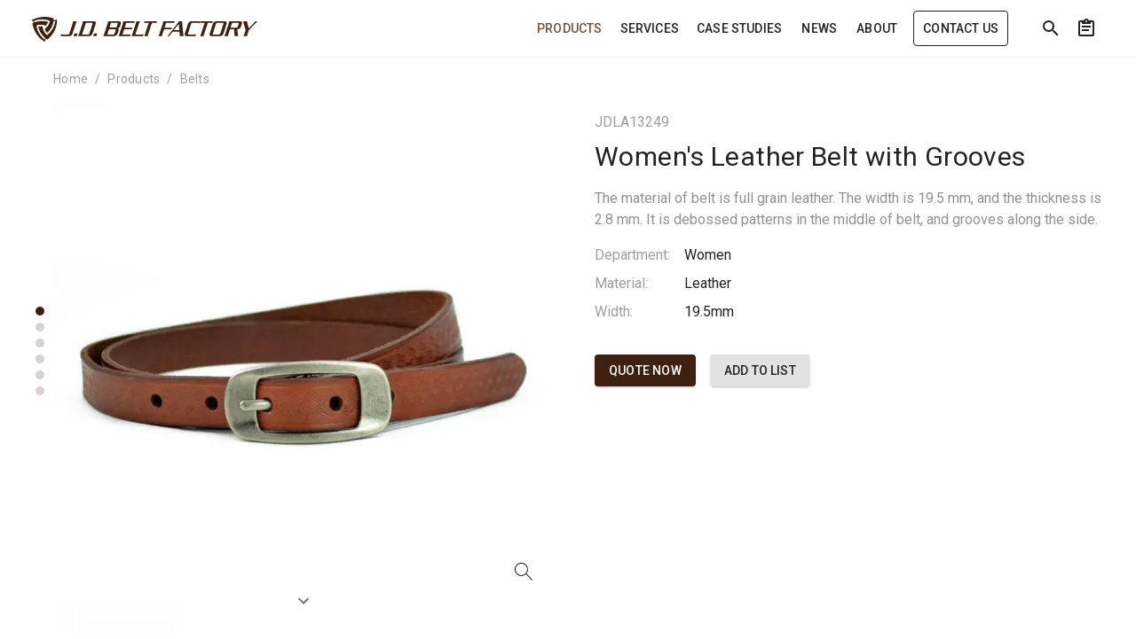

--- FILE ---
content_type: text/html; charset=utf-8
request_url: https://www.chinajdleather.com/products/jdla13249
body_size: 72268
content:
<!doctype html>
<html data-n-head-ssr lang="en">

<head >
  <meta charset="utf-8">
  <meta name="viewport" content="width=device-width,initial-scale=1">
  <meta data-n-head="ssr" name="description" content="The material of belt is full grain leather. The width is 19.5 mm, and the thickness is 2.8 mm. It is debossed patterns in the middle of belt, and grooves along the side."><title>Women&#x27;s Leather Belt with Grooves - JDLA13249</title><link data-n-head="ssr" rel="dns-prefetch" href="https://fonts.googleapis.com"><link data-n-head="ssr" rel="dns-prefetch" href="https://assets.fengsi.io"><link data-n-head="ssr" rel="canonical" href="https://www.chinajdleather.com/products/jdla13249"><style data-n-head="vuetify" type="text/css" id="vuetify-theme-stylesheet" nonce="undefined">:root { --v-anchor-base: #40200e; --v-primary-base: #40200e; --v-primary-lighten5: #c49881; --v-primary-lighten4: #a87e68; --v-primary-lighten3: #8d6550; --v-primary-lighten2: #734d39; --v-primary-lighten1: #593623; --v-primary-darken1: #2b0a00; --v-primary-darken2: #1e0000; --v-primary-darken3: #060000; --v-primary-darken4: #000000; --v-secondary-base: #919191; --v-secondary-lighten5: #ffffff; --v-secondary-lighten4: #ffffff; --v-secondary-lighten3: #e3e3e3; --v-secondary-lighten2: #c7c7c7; --v-secondary-lighten1: #acacac; --v-secondary-darken1: #777777; --v-secondary-darken2: #5f5f5f; --v-secondary-darken3: #474747; --v-secondary-darken4: #313131; --v-accent-base: #222222; --v-accent-lighten5: #999999; --v-accent-lighten4: #7f7f7f; --v-accent-lighten3: #666666; --v-accent-lighten2: #4e4e4e; --v-accent-lighten1: #373737; --v-accent-darken1: #0c0c0c; --v-accent-darken2: #000000; --v-accent-darken3: #000000; --v-accent-darken4: #000000; --v-error-base: #ff5252; --v-error-lighten5: #ffe4d5; --v-error-lighten4: #ffc6b9; --v-error-lighten3: #ffa99e; --v-error-lighten2: #ff8c84; --v-error-lighten1: #ff6f6a; --v-error-darken1: #df323b; --v-error-darken2: #bf0025; --v-error-darken3: #9f0010; --v-error-darken4: #800000; --v-info-base: #3b78e7; --v-info-lighten5: #dcffff; --v-info-lighten4: #bee3ff; --v-info-lighten3: #9fc7ff; --v-info-lighten2: #80acff; --v-info-lighten1: #6091ff; --v-info-darken1: #0060ca; --v-info-darken2: #0049af; --v-info-darken3: #003393; --v-info-darken4: #002079; --v-success-base: #4caf50; --v-success-lighten5: #dcffd6; --v-success-lighten4: #beffba; --v-success-lighten3: #a2ff9e; --v-success-lighten2: #85e783; --v-success-lighten1: #69cb69; --v-success-darken1: #2d9437; --v-success-darken2: #00791e; --v-success-darken3: #006000; --v-success-darken4: #004700; --v-warning-base: #fb8c00; --v-warning-lighten5: #ffff9e; --v-warning-lighten4: #fffb82; --v-warning-lighten3: #ffdf67; --v-warning-lighten2: #ffc24b; --v-warning-lighten1: #ffa72d; --v-warning-darken1: #db7200; --v-warning-darken2: #bb5900; --v-warning-darken3: #9d4000; --v-warning-darken4: #802700;}.v-application a { color: var(--v-anchor-base); }.v-application .primary { background-color: var(--v-primary-base) !important; border-color: var(--v-primary-base) !important;}.v-application .primary--text { color: var(--v-primary-base) !important; caret-color: var(--v-primary-base) !important;}.v-application .primary.lighten-5 { background-color: var(--v-primary-lighten5) !important; border-color: var(--v-primary-lighten5) !important;}.v-application .primary--text.text--lighten-5 { color: var(--v-primary-lighten5) !important; caret-color: var(--v-primary-lighten5) !important;}.v-application .primary.lighten-4 { background-color: var(--v-primary-lighten4) !important; border-color: var(--v-primary-lighten4) !important;}.v-application .primary--text.text--lighten-4 { color: var(--v-primary-lighten4) !important; caret-color: var(--v-primary-lighten4) !important;}.v-application .primary.lighten-3 { background-color: var(--v-primary-lighten3) !important; border-color: var(--v-primary-lighten3) !important;}.v-application .primary--text.text--lighten-3 { color: var(--v-primary-lighten3) !important; caret-color: var(--v-primary-lighten3) !important;}.v-application .primary.lighten-2 { background-color: var(--v-primary-lighten2) !important; border-color: var(--v-primary-lighten2) !important;}.v-application .primary--text.text--lighten-2 { color: var(--v-primary-lighten2) !important; caret-color: var(--v-primary-lighten2) !important;}.v-application .primary.lighten-1 { background-color: var(--v-primary-lighten1) !important; border-color: var(--v-primary-lighten1) !important;}.v-application .primary--text.text--lighten-1 { color: var(--v-primary-lighten1) !important; caret-color: var(--v-primary-lighten1) !important;}.v-application .primary.darken-1 { background-color: var(--v-primary-darken1) !important; border-color: var(--v-primary-darken1) !important;}.v-application .primary--text.text--darken-1 { color: var(--v-primary-darken1) !important; caret-color: var(--v-primary-darken1) !important;}.v-application .primary.darken-2 { background-color: var(--v-primary-darken2) !important; border-color: var(--v-primary-darken2) !important;}.v-application .primary--text.text--darken-2 { color: var(--v-primary-darken2) !important; caret-color: var(--v-primary-darken2) !important;}.v-application .primary.darken-3 { background-color: var(--v-primary-darken3) !important; border-color: var(--v-primary-darken3) !important;}.v-application .primary--text.text--darken-3 { color: var(--v-primary-darken3) !important; caret-color: var(--v-primary-darken3) !important;}.v-application .primary.darken-4 { background-color: var(--v-primary-darken4) !important; border-color: var(--v-primary-darken4) !important;}.v-application .primary--text.text--darken-4 { color: var(--v-primary-darken4) !important; caret-color: var(--v-primary-darken4) !important;}.v-application .secondary { background-color: var(--v-secondary-base) !important; border-color: var(--v-secondary-base) !important;}.v-application .secondary--text { color: var(--v-secondary-base) !important; caret-color: var(--v-secondary-base) !important;}.v-application .secondary.lighten-5 { background-color: var(--v-secondary-lighten5) !important; border-color: var(--v-secondary-lighten5) !important;}.v-application .secondary--text.text--lighten-5 { color: var(--v-secondary-lighten5) !important; caret-color: var(--v-secondary-lighten5) !important;}.v-application .secondary.lighten-4 { background-color: var(--v-secondary-lighten4) !important; border-color: var(--v-secondary-lighten4) !important;}.v-application .secondary--text.text--lighten-4 { color: var(--v-secondary-lighten4) !important; caret-color: var(--v-secondary-lighten4) !important;}.v-application .secondary.lighten-3 { background-color: var(--v-secondary-lighten3) !important; border-color: var(--v-secondary-lighten3) !important;}.v-application .secondary--text.text--lighten-3 { color: var(--v-secondary-lighten3) !important; caret-color: var(--v-secondary-lighten3) !important;}.v-application .secondary.lighten-2 { background-color: var(--v-secondary-lighten2) !important; border-color: var(--v-secondary-lighten2) !important;}.v-application .secondary--text.text--lighten-2 { color: var(--v-secondary-lighten2) !important; caret-color: var(--v-secondary-lighten2) !important;}.v-application .secondary.lighten-1 { background-color: var(--v-secondary-lighten1) !important; border-color: var(--v-secondary-lighten1) !important;}.v-application .secondary--text.text--lighten-1 { color: var(--v-secondary-lighten1) !important; caret-color: var(--v-secondary-lighten1) !important;}.v-application .secondary.darken-1 { background-color: var(--v-secondary-darken1) !important; border-color: var(--v-secondary-darken1) !important;}.v-application .secondary--text.text--darken-1 { color: var(--v-secondary-darken1) !important; caret-color: var(--v-secondary-darken1) !important;}.v-application .secondary.darken-2 { background-color: var(--v-secondary-darken2) !important; border-color: var(--v-secondary-darken2) !important;}.v-application .secondary--text.text--darken-2 { color: var(--v-secondary-darken2) !important; caret-color: var(--v-secondary-darken2) !important;}.v-application .secondary.darken-3 { background-color: var(--v-secondary-darken3) !important; border-color: var(--v-secondary-darken3) !important;}.v-application .secondary--text.text--darken-3 { color: var(--v-secondary-darken3) !important; caret-color: var(--v-secondary-darken3) !important;}.v-application .secondary.darken-4 { background-color: var(--v-secondary-darken4) !important; border-color: var(--v-secondary-darken4) !important;}.v-application .secondary--text.text--darken-4 { color: var(--v-secondary-darken4) !important; caret-color: var(--v-secondary-darken4) !important;}.v-application .accent { background-color: var(--v-accent-base) !important; border-color: var(--v-accent-base) !important;}.v-application .accent--text { color: var(--v-accent-base) !important; caret-color: var(--v-accent-base) !important;}.v-application .accent.lighten-5 { background-color: var(--v-accent-lighten5) !important; border-color: var(--v-accent-lighten5) !important;}.v-application .accent--text.text--lighten-5 { color: var(--v-accent-lighten5) !important; caret-color: var(--v-accent-lighten5) !important;}.v-application .accent.lighten-4 { background-color: var(--v-accent-lighten4) !important; border-color: var(--v-accent-lighten4) !important;}.v-application .accent--text.text--lighten-4 { color: var(--v-accent-lighten4) !important; caret-color: var(--v-accent-lighten4) !important;}.v-application .accent.lighten-3 { background-color: var(--v-accent-lighten3) !important; border-color: var(--v-accent-lighten3) !important;}.v-application .accent--text.text--lighten-3 { color: var(--v-accent-lighten3) !important; caret-color: var(--v-accent-lighten3) !important;}.v-application .accent.lighten-2 { background-color: var(--v-accent-lighten2) !important; border-color: var(--v-accent-lighten2) !important;}.v-application .accent--text.text--lighten-2 { color: var(--v-accent-lighten2) !important; caret-color: var(--v-accent-lighten2) !important;}.v-application .accent.lighten-1 { background-color: var(--v-accent-lighten1) !important; border-color: var(--v-accent-lighten1) !important;}.v-application .accent--text.text--lighten-1 { color: var(--v-accent-lighten1) !important; caret-color: var(--v-accent-lighten1) !important;}.v-application .accent.darken-1 { background-color: var(--v-accent-darken1) !important; border-color: var(--v-accent-darken1) !important;}.v-application .accent--text.text--darken-1 { color: var(--v-accent-darken1) !important; caret-color: var(--v-accent-darken1) !important;}.v-application .accent.darken-2 { background-color: var(--v-accent-darken2) !important; border-color: var(--v-accent-darken2) !important;}.v-application .accent--text.text--darken-2 { color: var(--v-accent-darken2) !important; caret-color: var(--v-accent-darken2) !important;}.v-application .accent.darken-3 { background-color: var(--v-accent-darken3) !important; border-color: var(--v-accent-darken3) !important;}.v-application .accent--text.text--darken-3 { color: var(--v-accent-darken3) !important; caret-color: var(--v-accent-darken3) !important;}.v-application .accent.darken-4 { background-color: var(--v-accent-darken4) !important; border-color: var(--v-accent-darken4) !important;}.v-application .accent--text.text--darken-4 { color: var(--v-accent-darken4) !important; caret-color: var(--v-accent-darken4) !important;}.v-application .error { background-color: var(--v-error-base) !important; border-color: var(--v-error-base) !important;}.v-application .error--text { color: var(--v-error-base) !important; caret-color: var(--v-error-base) !important;}.v-application .error.lighten-5 { background-color: var(--v-error-lighten5) !important; border-color: var(--v-error-lighten5) !important;}.v-application .error--text.text--lighten-5 { color: var(--v-error-lighten5) !important; caret-color: var(--v-error-lighten5) !important;}.v-application .error.lighten-4 { background-color: var(--v-error-lighten4) !important; border-color: var(--v-error-lighten4) !important;}.v-application .error--text.text--lighten-4 { color: var(--v-error-lighten4) !important; caret-color: var(--v-error-lighten4) !important;}.v-application .error.lighten-3 { background-color: var(--v-error-lighten3) !important; border-color: var(--v-error-lighten3) !important;}.v-application .error--text.text--lighten-3 { color: var(--v-error-lighten3) !important; caret-color: var(--v-error-lighten3) !important;}.v-application .error.lighten-2 { background-color: var(--v-error-lighten2) !important; border-color: var(--v-error-lighten2) !important;}.v-application .error--text.text--lighten-2 { color: var(--v-error-lighten2) !important; caret-color: var(--v-error-lighten2) !important;}.v-application .error.lighten-1 { background-color: var(--v-error-lighten1) !important; border-color: var(--v-error-lighten1) !important;}.v-application .error--text.text--lighten-1 { color: var(--v-error-lighten1) !important; caret-color: var(--v-error-lighten1) !important;}.v-application .error.darken-1 { background-color: var(--v-error-darken1) !important; border-color: var(--v-error-darken1) !important;}.v-application .error--text.text--darken-1 { color: var(--v-error-darken1) !important; caret-color: var(--v-error-darken1) !important;}.v-application .error.darken-2 { background-color: var(--v-error-darken2) !important; border-color: var(--v-error-darken2) !important;}.v-application .error--text.text--darken-2 { color: var(--v-error-darken2) !important; caret-color: var(--v-error-darken2) !important;}.v-application .error.darken-3 { background-color: var(--v-error-darken3) !important; border-color: var(--v-error-darken3) !important;}.v-application .error--text.text--darken-3 { color: var(--v-error-darken3) !important; caret-color: var(--v-error-darken3) !important;}.v-application .error.darken-4 { background-color: var(--v-error-darken4) !important; border-color: var(--v-error-darken4) !important;}.v-application .error--text.text--darken-4 { color: var(--v-error-darken4) !important; caret-color: var(--v-error-darken4) !important;}.v-application .info { background-color: var(--v-info-base) !important; border-color: var(--v-info-base) !important;}.v-application .info--text { color: var(--v-info-base) !important; caret-color: var(--v-info-base) !important;}.v-application .info.lighten-5 { background-color: var(--v-info-lighten5) !important; border-color: var(--v-info-lighten5) !important;}.v-application .info--text.text--lighten-5 { color: var(--v-info-lighten5) !important; caret-color: var(--v-info-lighten5) !important;}.v-application .info.lighten-4 { background-color: var(--v-info-lighten4) !important; border-color: var(--v-info-lighten4) !important;}.v-application .info--text.text--lighten-4 { color: var(--v-info-lighten4) !important; caret-color: var(--v-info-lighten4) !important;}.v-application .info.lighten-3 { background-color: var(--v-info-lighten3) !important; border-color: var(--v-info-lighten3) !important;}.v-application .info--text.text--lighten-3 { color: var(--v-info-lighten3) !important; caret-color: var(--v-info-lighten3) !important;}.v-application .info.lighten-2 { background-color: var(--v-info-lighten2) !important; border-color: var(--v-info-lighten2) !important;}.v-application .info--text.text--lighten-2 { color: var(--v-info-lighten2) !important; caret-color: var(--v-info-lighten2) !important;}.v-application .info.lighten-1 { background-color: var(--v-info-lighten1) !important; border-color: var(--v-info-lighten1) !important;}.v-application .info--text.text--lighten-1 { color: var(--v-info-lighten1) !important; caret-color: var(--v-info-lighten1) !important;}.v-application .info.darken-1 { background-color: var(--v-info-darken1) !important; border-color: var(--v-info-darken1) !important;}.v-application .info--text.text--darken-1 { color: var(--v-info-darken1) !important; caret-color: var(--v-info-darken1) !important;}.v-application .info.darken-2 { background-color: var(--v-info-darken2) !important; border-color: var(--v-info-darken2) !important;}.v-application .info--text.text--darken-2 { color: var(--v-info-darken2) !important; caret-color: var(--v-info-darken2) !important;}.v-application .info.darken-3 { background-color: var(--v-info-darken3) !important; border-color: var(--v-info-darken3) !important;}.v-application .info--text.text--darken-3 { color: var(--v-info-darken3) !important; caret-color: var(--v-info-darken3) !important;}.v-application .info.darken-4 { background-color: var(--v-info-darken4) !important; border-color: var(--v-info-darken4) !important;}.v-application .info--text.text--darken-4 { color: var(--v-info-darken4) !important; caret-color: var(--v-info-darken4) !important;}.v-application .success { background-color: var(--v-success-base) !important; border-color: var(--v-success-base) !important;}.v-application .success--text { color: var(--v-success-base) !important; caret-color: var(--v-success-base) !important;}.v-application .success.lighten-5 { background-color: var(--v-success-lighten5) !important; border-color: var(--v-success-lighten5) !important;}.v-application .success--text.text--lighten-5 { color: var(--v-success-lighten5) !important; caret-color: var(--v-success-lighten5) !important;}.v-application .success.lighten-4 { background-color: var(--v-success-lighten4) !important; border-color: var(--v-success-lighten4) !important;}.v-application .success--text.text--lighten-4 { color: var(--v-success-lighten4) !important; caret-color: var(--v-success-lighten4) !important;}.v-application .success.lighten-3 { background-color: var(--v-success-lighten3) !important; border-color: var(--v-success-lighten3) !important;}.v-application .success--text.text--lighten-3 { color: var(--v-success-lighten3) !important; caret-color: var(--v-success-lighten3) !important;}.v-application .success.lighten-2 { background-color: var(--v-success-lighten2) !important; border-color: var(--v-success-lighten2) !important;}.v-application .success--text.text--lighten-2 { color: var(--v-success-lighten2) !important; caret-color: var(--v-success-lighten2) !important;}.v-application .success.lighten-1 { background-color: var(--v-success-lighten1) !important; border-color: var(--v-success-lighten1) !important;}.v-application .success--text.text--lighten-1 { color: var(--v-success-lighten1) !important; caret-color: var(--v-success-lighten1) !important;}.v-application .success.darken-1 { background-color: var(--v-success-darken1) !important; border-color: var(--v-success-darken1) !important;}.v-application .success--text.text--darken-1 { color: var(--v-success-darken1) !important; caret-color: var(--v-success-darken1) !important;}.v-application .success.darken-2 { background-color: var(--v-success-darken2) !important; border-color: var(--v-success-darken2) !important;}.v-application .success--text.text--darken-2 { color: var(--v-success-darken2) !important; caret-color: var(--v-success-darken2) !important;}.v-application .success.darken-3 { background-color: var(--v-success-darken3) !important; border-color: var(--v-success-darken3) !important;}.v-application .success--text.text--darken-3 { color: var(--v-success-darken3) !important; caret-color: var(--v-success-darken3) !important;}.v-application .success.darken-4 { background-color: var(--v-success-darken4) !important; border-color: var(--v-success-darken4) !important;}.v-application .success--text.text--darken-4 { color: var(--v-success-darken4) !important; caret-color: var(--v-success-darken4) !important;}.v-application .warning { background-color: var(--v-warning-base) !important; border-color: var(--v-warning-base) !important;}.v-application .warning--text { color: var(--v-warning-base) !important; caret-color: var(--v-warning-base) !important;}.v-application .warning.lighten-5 { background-color: var(--v-warning-lighten5) !important; border-color: var(--v-warning-lighten5) !important;}.v-application .warning--text.text--lighten-5 { color: var(--v-warning-lighten5) !important; caret-color: var(--v-warning-lighten5) !important;}.v-application .warning.lighten-4 { background-color: var(--v-warning-lighten4) !important; border-color: var(--v-warning-lighten4) !important;}.v-application .warning--text.text--lighten-4 { color: var(--v-warning-lighten4) !important; caret-color: var(--v-warning-lighten4) !important;}.v-application .warning.lighten-3 { background-color: var(--v-warning-lighten3) !important; border-color: var(--v-warning-lighten3) !important;}.v-application .warning--text.text--lighten-3 { color: var(--v-warning-lighten3) !important; caret-color: var(--v-warning-lighten3) !important;}.v-application .warning.lighten-2 { background-color: var(--v-warning-lighten2) !important; border-color: var(--v-warning-lighten2) !important;}.v-application .warning--text.text--lighten-2 { color: var(--v-warning-lighten2) !important; caret-color: var(--v-warning-lighten2) !important;}.v-application .warning.lighten-1 { background-color: var(--v-warning-lighten1) !important; border-color: var(--v-warning-lighten1) !important;}.v-application .warning--text.text--lighten-1 { color: var(--v-warning-lighten1) !important; caret-color: var(--v-warning-lighten1) !important;}.v-application .warning.darken-1 { background-color: var(--v-warning-darken1) !important; border-color: var(--v-warning-darken1) !important;}.v-application .warning--text.text--darken-1 { color: var(--v-warning-darken1) !important; caret-color: var(--v-warning-darken1) !important;}.v-application .warning.darken-2 { background-color: var(--v-warning-darken2) !important; border-color: var(--v-warning-darken2) !important;}.v-application .warning--text.text--darken-2 { color: var(--v-warning-darken2) !important; caret-color: var(--v-warning-darken2) !important;}.v-application .warning.darken-3 { background-color: var(--v-warning-darken3) !important; border-color: var(--v-warning-darken3) !important;}.v-application .warning--text.text--darken-3 { color: var(--v-warning-darken3) !important; caret-color: var(--v-warning-darken3) !important;}.v-application .warning.darken-4 { background-color: var(--v-warning-darken4) !important; border-color: var(--v-warning-darken4) !important;}.v-application .warning--text.text--darken-4 { color: var(--v-warning-darken4) !important; caret-color: var(--v-warning-darken4) !important;}</style><script data-n-head="ssr" data-hid="gtm-script">if(!window._gtm_init){window._gtm_init=1;(function(w,n,d,m,e,p){w[d]=(w[d]==1||n[d]=='yes'||n[d]==1||n[m]==1||(w[e]&&w[e][p]&&w[e][p]()))?1:0})(window,navigator,'doNotTrack','msDoNotTrack','external','msTrackingProtectionEnabled');(function(w,d,s,l,x,y){w[x]={};w._gtm_inject=function(i){if(w.doNotTrack||w[x][i])return;w[x][i]=1;w[l]=w[l]||[];w[l].push({'gtm.start':new Date().getTime(),event:'gtm.js'});var f=d.getElementsByTagName(s)[0],j=d.createElement(s);j.async=true;j.src='https://www.googletagmanager.com/gtm.js?id='+i;f.parentNode.insertBefore(j,f);}})(window,document,'script','dataLayer','_gtm_ids','_gtm_inject')}</script><script data-n-head="ssr" type="application/ld+json">[{"@context":"https://schema.org","@type":"BreadcrumbList","itemListElement":[{"@type":"ListItem","position":1,"name":"Products","item":"https://www.chinajdleather.com/products"},{"@type":"ListItem","position":2,"name":"Women's Leather Belt with Grooves"}]}]</script><link rel="modulepreload" href="/_nuxt/0f495e0.modern.js" as="script"><link rel="modulepreload" href="/_nuxt/9a9f50f.modern.js" as="script"><link rel="modulepreload" href="/_nuxt/c7a7f80.modern.js" as="script"><link rel="modulepreload" href="/_nuxt/789d90b.modern.js" as="script"><link rel="modulepreload" href="/_nuxt/c6aed6e.modern.js" as="script"><link rel="modulepreload" href="/_nuxt/d027086.modern.js" as="script"><link rel="modulepreload" href="/_nuxt/1da702f.modern.js" as="script"><link rel="modulepreload" href="/_nuxt/8e0f76f.modern.js" as="script"><link rel="modulepreload" href="/_nuxt/2e94c15.modern.js" as="script"><link rel="modulepreload" href="/_nuxt/e76bac3.modern.js" as="script"><link rel="modulepreload" href="/_nuxt/289ab84.modern.js" as="script"><link rel="modulepreload" href="/_nuxt/6102c0b.modern.js" as="script"><link rel="modulepreload" href="/_nuxt/f473b58.modern.js" as="script"><link rel="modulepreload" href="/_nuxt/364561e.modern.js" as="script"><link rel="modulepreload" href="/_nuxt/47dab2c.modern.js" as="script"><style data-vue-ssr-id="383169ab:0 284de5bf:0 7082b72e:0 520553ea:0 22fc5577:0 6391e516:0 24a2dbe9:0 7904bef3:0 44ca1aa4:0 f73baae2:0 21dd8f33:0 a4669b52:0 0c396eac:0 a8b3b032:0 34f0fce0:0 24aed874:0 fc402d5c:0 61d1dd60:0 96ff168c:0 398bddcc:0 52d9b218:0 f85713f8:0 4d8fa87c:0 bbae67e4:0 5e3137a2:0 9870ed18:0 7bc1a860:0 03027dc7:0 5f99df01:0 ae7a972c:0 e09e1dc8:0 3db40984:0 b96481b0:0 115521d8:0 78a1b980:0 3ead2f3e:0 fbf045a0:0 2e25c3fc:0 3d9bff64:0 d03ac850:0 951d1426:0 1f7ae974:0 2fd287ba:0 bba2b174:0 1ce10bdd:0 1d7ac467:0 97e7d2ca:0 564dbdf6:0 e8897cc0:0 781d1363:0 2288e2d7:0">.loading-page[data-v-13b8ea93]{left:0;position:fixed;top:0;width:100%;z-index:9999}
.v-progress-linear__background,.v-progress-linear__indeterminate{background-color:var(--v-primary-base)!important;border-color:var(--v-primary-base)!important}
.theme--light.v-progress-linear{color:rgba(0,0,0,.87)}.v-progress-linear{background:transparent;overflow:hidden;position:relative;transition:.2s cubic-bezier(.4,0,.6,1);width:100%}.v-progress-linear__buffer{height:inherit;left:0;position:absolute;top:0;transition:inherit;width:100%}.v-progress-linear--reverse .v-progress-linear__buffer{left:auto;right:0}.v-progress-linear__background{bottom:0;left:0;position:absolute;top:0;transition:inherit}.v-progress-linear--reverse .v-progress-linear__background{left:auto;right:0}.v-progress-linear__content{align-items:center;display:flex;height:100%;justify-content:center;left:0;position:absolute;top:0;width:100%}.v-progress-linear--reverse .v-progress-linear__content{left:auto;right:0}.v-progress-linear__determinate{height:inherit;left:0;position:absolute;transition:inherit}.v-progress-linear--reverse .v-progress-linear__determinate{left:auto;right:0}.v-progress-linear .v-progress-linear__indeterminate .long,.v-progress-linear .v-progress-linear__indeterminate .short{animation-play-state:paused;background-color:inherit;bottom:0;height:inherit;left:0;position:absolute;right:auto;top:0;width:auto;will-change:left,right}.v-progress-linear .v-progress-linear__indeterminate--active .long{animation-duration:2.2s;animation-iteration-count:infinite;animation-name:indeterminate-ltr}.v-progress-linear .v-progress-linear__indeterminate--active .short{animation-duration:2.2s;animation-iteration-count:infinite;animation-name:indeterminate-short-ltr}.v-progress-linear--reverse .v-progress-linear__indeterminate .long,.v-progress-linear--reverse .v-progress-linear__indeterminate .short{left:auto;right:0}.v-progress-linear--reverse .v-progress-linear__indeterminate--active .long{animation-name:indeterminate-rtl}.v-progress-linear--reverse .v-progress-linear__indeterminate--active .short{animation-name:indeterminate-short-rtl}.v-progress-linear__stream{animation:stream-ltr .25s linear infinite;animation-play-state:paused;border-color:currentColor;border-top:4px dotted;bottom:0;left:auto;opacity:.3;pointer-events:none;position:absolute;right:-8px;top:calc(50% - 2px);transition:inherit}.v-progress-linear--reverse .v-progress-linear__stream{animation:stream-rtl .25s linear infinite;left:-8px;right:auto}.v-progress-linear--absolute,.v-progress-linear--fixed{left:0;z-index:1}.v-progress-linear--absolute{position:absolute}.v-progress-linear--fixed{position:fixed}.v-progress-linear--reactive .v-progress-linear__content{pointer-events:none}.v-progress-linear--rounded{border-radius:4px}.v-progress-linear--striped .v-progress-linear__determinate{background-image:linear-gradient(135deg,hsla(0,0%,100%,.25) 25%,transparent 0,transparent 50%,hsla(0,0%,100%,.25) 0,hsla(0,0%,100%,.25) 75%,transparent 0,transparent);background-repeat:repeat;background-size:40px 40px}.v-progress-linear--query .v-progress-linear__indeterminate--active .long{animation-duration:2s;animation-iteration-count:infinite;animation-name:query-ltr}.v-progress-linear--query .v-progress-linear__indeterminate--active .short{animation-duration:2s;animation-iteration-count:infinite;animation-name:query-short-ltr}.v-progress-linear--query.v-progress-linear--reverse .v-progress-linear__indeterminate--active .long{animation-name:query-rtl}.v-progress-linear--query.v-progress-linear--reverse .v-progress-linear__indeterminate--active .short{animation-name:query-short-rtl}.v-progress-linear--visible .v-progress-linear__indeterminate--active .long,.v-progress-linear--visible .v-progress-linear__indeterminate--active .short,.v-progress-linear--visible .v-progress-linear__stream{animation-play-state:running}@keyframes indeterminate-ltr{0%{left:-90%;right:100%}60%{left:-90%;right:100%}to{left:100%;right:-35%}}@keyframes indeterminate-rtl{0%{left:100%;right:-90%}60%{left:100%;right:-90%}to{left:-35%;right:100%}}@keyframes indeterminate-short-ltr{0%{left:-200%;right:100%}60%{left:107%;right:-8%}to{left:107%;right:-8%}}@keyframes indeterminate-short-rtl{0%{left:100%;right:-200%}60%{left:-8%;right:107%}to{left:-8%;right:107%}}@keyframes query-ltr{0%{left:100%;right:-90%}60%{left:100%;right:-90%}to{left:-35%;right:100%}}@keyframes query-rtl{0%{left:-90%;right:100%}60%{left:-90%;right:100%}to{left:100%;right:-35%}}@keyframes query-short-ltr{0%{left:100%;right:-200%}60%{left:-8%;right:107%}to{left:-8%;right:107%}}@keyframes query-short-rtl{0%{left:-200%;right:100%}60%{left:107%;right:-8%}to{left:107%;right:-8%}}@keyframes stream-ltr{to{transform:translateX(-8px)}}@keyframes stream-rtl{to{transform:translateX(8px)}}
@keyframes v-shake{59%{margin-left:0}60%,80%{margin-left:2px}70%,90%{margin-left:-2px}}.v-application .black{background-color:#000!important;border-color:#000!important}.v-application .black--text{caret-color:#000!important;color:#000!important}.v-application .white{background-color:#fff!important;border-color:#fff!important}.v-application .white--text{caret-color:#fff!important;color:#fff!important}.v-application .transparent{background-color:transparent!important;border-color:transparent!important}.v-application .grey{background-color:#9e9e9e!important;border-color:#9e9e9e!important}.v-application .grey--text{caret-color:#9e9e9e!important;color:#9e9e9e!important}.v-application .grey.lighten-3{background-color:#f5f5f6!important;border-color:#f5f5f6!important}.v-application .grey.lighten-2{background-color:#e1e2e1!important;border-color:#e1e2e1!important}.v-application .grey--text.text--lighten-2{caret-color:#e1e2e1!important;color:#e1e2e1!important}.v-application .grey.lighten-1{background-color:#9f9f9f!important;border-color:#9f9f9f!important}.v-application .grey--text.text--lighten-1{caret-color:#9f9f9f!important;color:#9f9f9f!important}.v-application .grey.darken-1{background-color:#757575!important;border-color:#757575!important}.v-application .grey.darken-2{background-color:#5d5d5d!important;border-color:#5d5d5d!important}.v-application .grey--text.text--darken-3{caret-color:#202124!important;color:#202124!important}.v-application .grey.darken-4{background-color:#151617!important;border-color:#151617!important}.v-application .shades.black{background-color:#000!important;border-color:#000!important}.v-application .shades.white{background-color:#fff!important;border-color:#fff!important}.v-application .shades.transparent{background-color:transparent!important;border-color:transparent!important}/*!
 * ress.css • v2.0.4
 * MIT License
 * github.com/filipelinhares/ress
 */html{box-sizing:border-box;overflow-y:scroll;-webkit-text-size-adjust:100%;-moz-tab-size:4;-o-tab-size:4;tab-size:4;word-break:normal}*,:after,:before{background-repeat:no-repeat;box-sizing:inherit}:after,:before{text-decoration:inherit;vertical-align:inherit}*{margin:0;padding:0}hr{height:0;overflow:visible}details,main{display:block}summary{display:list-item}small{font-size:80%}[hidden]{display:none}a{background-color:transparent}a:active,a:hover{outline-width:0}code,pre{font-family:monospace,monospace}pre{font-size:1em}b,strong{font-weight:bolder}sub{bottom:-.25em;font-size:75%;line-height:0;position:relative;vertical-align:baseline}input{border-radius:0}[disabled]{cursor:default}[type=number]::-webkit-inner-spin-button,[type=number]::-webkit-outer-spin-button{height:auto}[type=search]{-webkit-appearance:textfield;outline-offset:-2px}[type=search]::-webkit-search-cancel-button,[type=search]::-webkit-search-decoration{-webkit-appearance:none}textarea{overflow:auto;resize:vertical}button,input,select,textarea{font:inherit}button{overflow:visible}button,select{text-transform:none}[role=button],[type=button],[type=reset],[type=submit],button{color:inherit;cursor:pointer}[type=button]::-moz-focus-inner,[type=reset]::-moz-focus-inner,[type=submit]::-moz-focus-inner,button::-moz-focus-inner{border-style:none;padding:0}[type=button]::-moz-focus-inner,[type=reset]::-moz-focus-inner,[type=submit]::-moz-focus-inner,button:-moz-focusring{outline:1px dotted ButtonText}[type=reset],[type=submit],button,html [type=button]{-webkit-appearance:button}button,input,select,textarea{background-color:transparent;border-style:none}select{-moz-appearance:none;-webkit-appearance:none}select::-ms-expand{display:none}select::-ms-value{color:currentColor}legend{border:0;color:inherit;display:table;max-width:100%;white-space:normal}::-webkit-file-upload-button{-webkit-appearance:button;color:inherit;font:inherit}img{border-style:none}progress{vertical-align:baseline}@media screen{[hidden~=screen]{display:inherit}[hidden~=screen]:not(:active):not(:focus):not(:target){position:absolute!important;clip:rect(0 0 0 0)!important}}[aria-busy=true]{cursor:progress}[aria-disabled=true]{cursor:default}.v-application .elevation-24{box-shadow:0 11px 15px -7px rgba(0,0,0,.1),0 24px 38px 3px rgba(0,0,0,.06),0 9px 46px 8px rgba(0,0,0,.06)!important}.v-application .elevation-12{box-shadow:0 7px 8px -4px rgba(0,0,0,.1),0 12px 17px 2px rgba(0,0,0,.06),0 5px 22px 4px rgba(0,0,0,.06)!important}.v-application .elevation-8{box-shadow:0 3px 5px -1px rgba(0,0,0,.06),0 6px 8px 0 rgba(0,0,0,.06),0 1px 18px 0 rgba(0,0,0,.06)!important}.v-application .elevation-3{box-shadow:0 3px 3px -2px rgba(0,0,0,.1),0 3px 4px 0 rgba(0,0,0,.06),0 1px 8px 0 rgba(0,0,0,.06)!important}.v-application .elevation-2{box-shadow:0 3px 1px -2px rgba(0,0,0,.1),0 2px 2px 0 rgba(0,0,0,.06),0 1px 5px 0 rgba(0,0,0,.06)!important}.v-application .elevation-1{box-shadow:0 2px 1px -1px rgba(0,0,0,.1),0 1px 1px 0 rgba(0,0,0,.06),0 1px 3px 0 rgba(0,0,0,.06)!important}.v-application .elevation-0{box-shadow:0 0 0 0 rgba(0,0,0,.1),0 0 0 0 rgba(0,0,0,.06),0 0 0 0 rgba(0,0,0,.06)!important}.carousel-transition-enter{transform:translate(100%)}.carousel-transition-leave,.carousel-transition-leave-to{position:absolute;top:0;transform:translate(-100%)}.carousel-reverse-transition-enter{transform:translate(-100%)}.carousel-reverse-transition-leave,.carousel-reverse-transition-leave-to{position:absolute;top:0;transform:translate(100%)}.dialog-transition-enter-active,.dialog-transition-leave-active{pointer-events:none!important}.dialog-transition-enter,.dialog-transition-leave-to{opacity:0;transform:scale(.5)}.dialog-transition-enter-to,.dialog-transition-leave{opacity:1}.dialog-bottom-transition-enter,.dialog-bottom-transition-leave-to{transform:translateY(100%)}.dialog-top-transition-enter,.dialog-top-transition-leave-to{transform:translateY(-100%)}.picker-reverse-transition-enter-active,.picker-reverse-transition-leave-active,.picker-transition-enter-active,.picker-transition-leave-active{transition:.3s cubic-bezier(0,0,.2,1)}.picker-reverse-transition-enter,.picker-reverse-transition-leave-to,.picker-transition-enter,.picker-transition-leave-to{opacity:0}.picker-reverse-transition-leave,.picker-reverse-transition-leave-active,.picker-reverse-transition-leave-to,.picker-transition-leave,.picker-transition-leave-active,.picker-transition-leave-to{position:absolute!important}.picker-transition-enter{transform:translateY(100%)}.picker-reverse-transition-enter,.picker-transition-leave-to{transform:translateY(-100%)}.picker-reverse-transition-leave-to{transform:translateY(100%)}.picker-title-transition-enter-to,.picker-title-transition-leave{transform:translate(0)}.picker-title-transition-enter{transform:translate(-100%)}.picker-title-transition-leave-to{opacity:0;transform:translate(100%)}.picker-title-transition-leave,.picker-title-transition-leave-active,.picker-title-transition-leave-to{position:absolute!important}.tab-transition-enter{transform:translate(100%)}.tab-transition-leave,.tab-transition-leave-active{position:absolute;top:0}.tab-transition-leave-to{position:absolute}.tab-reverse-transition-enter,.tab-transition-leave-to{transform:translate(-100%)}.tab-reverse-transition-leave,.tab-reverse-transition-leave-to{position:absolute;top:0;transform:translate(100%)}.expand-transition-enter-active,.expand-transition-leave-active{transition:.3s cubic-bezier(.25,.8,.5,1)!important}.expand-transition-move{transition:transform .6s}.expand-x-transition-enter-active,.expand-x-transition-leave-active{transition:.3s cubic-bezier(.25,.8,.5,1)!important}.expand-x-transition-move{transition:transform .6s}.scale-transition-enter-active,.scale-transition-leave-active{transition:.3s cubic-bezier(.25,.8,.5,1)!important}.scale-transition-move{transition:transform .6s}.scale-transition-enter,.scale-transition-leave,.scale-transition-leave-to{opacity:0;transform:scale(0)}.scale-rotate-transition-enter-active,.scale-rotate-transition-leave-active{transition:.3s cubic-bezier(.25,.8,.5,1)!important}.scale-rotate-transition-move{transition:transform .6s}.scale-rotate-transition-enter,.scale-rotate-transition-leave,.scale-rotate-transition-leave-to{opacity:0;transform:scale(0) rotate(-45deg)}.scale-rotate-reverse-transition-enter-active,.scale-rotate-reverse-transition-leave-active{transition:.3s cubic-bezier(.25,.8,.5,1)!important}.scale-rotate-reverse-transition-move{transition:transform .6s}.scale-rotate-reverse-transition-enter,.scale-rotate-reverse-transition-leave,.scale-rotate-reverse-transition-leave-to{opacity:0;transform:scale(0) rotate(45deg)}.message-transition-enter-active,.message-transition-leave-active{transition:.3s cubic-bezier(.25,.8,.5,1)!important}.message-transition-move{transition:transform .6s}.message-transition-enter,.message-transition-leave-to{opacity:0;transform:translateY(-15px)}.message-transition-leave,.message-transition-leave-active{position:absolute}.slide-y-transition-enter-active,.slide-y-transition-leave-active{transition:.3s cubic-bezier(.25,.8,.5,1)!important}.slide-y-transition-move{transition:transform .6s}.slide-y-transition-enter,.slide-y-transition-leave-to{opacity:0;transform:translateY(-15px)}.slide-y-reverse-transition-enter-active,.slide-y-reverse-transition-leave-active{transition:.3s cubic-bezier(.25,.8,.5,1)!important}.slide-y-reverse-transition-move{transition:transform .6s}.slide-y-reverse-transition-enter,.slide-y-reverse-transition-leave-to{opacity:0;transform:translateY(15px)}.scroll-y-transition-enter-active,.scroll-y-transition-leave-active{transition:.3s cubic-bezier(.25,.8,.5,1)!important}.scroll-y-transition-move{transition:transform .6s}.scroll-y-transition-enter,.scroll-y-transition-leave-to{opacity:0}.scroll-y-transition-enter{transform:translateY(-15px)}.scroll-y-transition-leave-to{transform:translateY(15px)}.scroll-y-reverse-transition-enter-active,.scroll-y-reverse-transition-leave-active{transition:.3s cubic-bezier(.25,.8,.5,1)!important}.scroll-y-reverse-transition-move{transition:transform .6s}.scroll-y-reverse-transition-enter,.scroll-y-reverse-transition-leave-to{opacity:0}.scroll-y-reverse-transition-enter{transform:translateY(15px)}.scroll-y-reverse-transition-leave-to{transform:translateY(-15px)}.scroll-x-transition-enter-active,.scroll-x-transition-leave-active{transition:.3s cubic-bezier(.25,.8,.5,1)!important}.scroll-x-transition-move{transition:transform .6s}.scroll-x-transition-enter,.scroll-x-transition-leave-to{opacity:0}.scroll-x-transition-enter{transform:translateX(-15px)}.scroll-x-transition-leave-to{transform:translateX(15px)}.scroll-x-reverse-transition-enter-active,.scroll-x-reverse-transition-leave-active{transition:.3s cubic-bezier(.25,.8,.5,1)!important}.scroll-x-reverse-transition-move{transition:transform .6s}.scroll-x-reverse-transition-enter,.scroll-x-reverse-transition-leave-to{opacity:0}.scroll-x-reverse-transition-enter{transform:translateX(15px)}.scroll-x-reverse-transition-leave-to{transform:translateX(-15px)}.slide-x-transition-enter-active,.slide-x-transition-leave-active{transition:.3s cubic-bezier(.25,.8,.5,1)!important}.slide-x-transition-move{transition:transform .6s}.slide-x-transition-enter,.slide-x-transition-leave-to{opacity:0;transform:translateX(-15px)}.slide-x-reverse-transition-enter-active,.slide-x-reverse-transition-leave-active{transition:.3s cubic-bezier(.25,.8,.5,1)!important}.slide-x-reverse-transition-move{transition:transform .6s}.slide-x-reverse-transition-enter,.slide-x-reverse-transition-leave-to{opacity:0;transform:translateX(15px)}.fade-transition-enter-active,.fade-transition-leave-active{transition:.3s cubic-bezier(.25,.8,.5,1)!important}.fade-transition-move{transition:transform .6s}.fade-transition-enter,.fade-transition-leave-to{opacity:0!important}.fab-transition-enter-active,.fab-transition-leave-active{transition:.3s cubic-bezier(.25,.8,.5,1)!important}.fab-transition-move{transition:transform .6s}.fab-transition-enter,.fab-transition-leave-to{transform:scale(0) rotate(-45deg)}.v-application .blockquote{font-size:18px;font-weight:300;padding:16px 0 16px 24px}.v-application code{border-radius:3px;font-size:85%;font-weight:400;padding:.2em .4em}.theme--light.v-application code{background-color:rgba(0,0,0,.05);color:currentColor}html{font-size:16px;overflow-x:hidden;text-rendering:optimizeLegibility;-webkit-font-smoothing:antialiased;-moz-osx-font-smoothing:grayscale;-webkit-tap-highlight-color:rgba(0,0,0,0)}html.overflow-y-hidden{overflow-y:hidden!important}.v-application{font-family:"Roboto",sans-serif;line-height:1.5}.v-application ::-ms-clear,.v-application ::-ms-reveal{display:none}@supports(-webkit-touch-callout:none){body{cursor:pointer}}.v-application .theme--light.heading{color:rgba(0,0,0,.87)}.v-application ol,.v-application ul{padding-left:24px}.v-application .display-1{font-size:2.5rem!important;letter-spacing:.0073529412em!important;line-height:3rem}.v-application .display-1,.v-application .headline{font-family:"Roboto",sans-serif!important;font-weight:600}.v-application .headline{font-size:2rem!important;letter-spacing:normal!important;line-height:2.5rem}.v-application .title{font-family:"Roboto",sans-serif!important;font-size:1.875rem!important;font-weight:600;letter-spacing:.0125em!important;line-height:2.375rem}.v-application .subtitle-2{font-size:1.125rem!important;letter-spacing:.0071428571em!important;line-height:1.5rem}.v-application .subtitle-1,.v-application .subtitle-2{font-family:"Roboto",sans-serif!important;font-weight:400}.v-application .subtitle-1{font-size:1.25rem!important;letter-spacing:.009375em!important;line-height:1.625rem}.v-application .body-2{font-size:.875rem!important;letter-spacing:.0178571429em!important;line-height:1.1875rem}.v-application .body-1,.v-application .body-2{font-family:"Roboto",sans-serif!important;font-weight:400}.v-application .body-1{font-size:1rem!important;letter-spacing:.03125em!important;line-height:1.5rem}.v-application .caption{font-family:"Roboto",sans-serif!important;font-size:.75rem!important;font-weight:400;letter-spacing:.0333333333em!important;line-height:1.25rem}.v-application p{margin-bottom:16px}.v-application .font-weight-regular{font-weight:400!important}.v-application .font-weight-medium{font-weight:500!important}.v-application .font-weight-bold{font-weight:700!important}.v-application .font-weight-black{font-weight:900!important}.v-application .overflow-y-hidden{overflow-y:hidden!important}.v-application .d-none{display:none!important}.v-application .d-inline-block{display:inline-block!important}.v-application .d-block{display:block!important}.v-application .d-table-cell{display:table-cell!important}.v-application .d-flex{display:flex!important}.v-application .d-inline-flex{display:inline-flex!important}.v-application .flex-fill{flex:1 1 auto!important}.v-application .flex-row{flex-direction:row!important}.v-application .flex-column{flex-direction:column!important}.v-application .flex-row-reverse{flex-direction:row-reverse!important}.v-application .flex-column-reverse{flex-direction:column-reverse!important}.v-application .flex-grow-0{flex-grow:0!important}.v-application .flex-grow-1{flex-grow:1!important}.v-application .flex-shrink-0{flex-shrink:0!important}.v-application .flex-shrink-1{flex-shrink:1!important}.v-application .flex-wrap{flex-wrap:wrap!important}.v-application .flex-nowrap{flex-wrap:nowrap!important}.v-application .flex-wrap-reverse{flex-wrap:wrap-reverse!important}.v-application .justify-start{justify-content:flex-start!important}.v-application .justify-end{justify-content:flex-end!important}.v-application .justify-center{justify-content:center!important}.v-application .justify-space-between{justify-content:space-between!important}.v-application .align-start{align-items:flex-start!important}.v-application .align-center{align-items:center!important}.v-application .align-self-center{align-self:center!important}.v-application .order-1{order:1!important}.v-application .order-2{order:2!important}.v-application .order-6{order:6!important}.v-application .ma-0{margin:0!important}.v-application .ma-3{margin:12px!important}.v-application .mx-2{margin-left:8px!important;margin-right:8px!important}.v-application .mx-3{margin-left:12px!important;margin-right:12px!important}.v-application .mx-4{margin-left:16px!important;margin-right:16px!important}.v-application .mx-auto{margin-left:auto!important;margin-right:auto!important}.v-application .my-0{margin-bottom:0!important;margin-top:0!important}.v-application .my-1{margin-bottom:4px!important;margin-top:4px!important}.v-application .my-2{margin-bottom:8px!important;margin-top:8px!important}.v-application .my-3{margin-bottom:12px!important;margin-top:12px!important}.v-application .my-auto{margin-bottom:auto!important;margin-top:auto!important}.v-application .mt-0{margin-top:0!important}.v-application .mt-1{margin-top:4px!important}.v-application .mt-2{margin-top:8px!important}.v-application .mt-3{margin-top:12px!important}.v-application .mt-4{margin-top:16px!important}.v-application .mt-5{margin-top:20px!important}.v-application .mt-6{margin-top:24px!important}.v-application .mt-7{margin-top:28px!important}.v-application .mt-8{margin-top:32px!important}.v-application .mt-9{margin-top:36px!important}.v-application .mt-12{margin-top:48px!important}.v-application .mr-0{margin-right:0!important}.v-application .mr-1{margin-right:4px!important}.v-application .mr-2{margin-right:8px!important}.v-application .mr-3{margin-right:12px!important}.v-application .mr-4{margin-right:16px!important}.v-application .mr-6{margin-right:24px!important}.v-application .mr-7{margin-right:28px!important}.v-application .mr-12{margin-right:48px!important}.v-application .mr-auto{margin-right:auto!important}.v-application .mb-0{margin-bottom:0!important}.v-application .mb-1{margin-bottom:4px!important}.v-application .mb-2{margin-bottom:8px!important}.v-application .mb-3{margin-bottom:12px!important}.v-application .mb-4{margin-bottom:16px!important}.v-application .mb-5{margin-bottom:20px!important}.v-application .mb-6{margin-bottom:24px!important}.v-application .mb-9{margin-bottom:36px!important}.v-application .mb-10{margin-bottom:40px!important}.v-application .mb-12{margin-bottom:48px!important}.v-application .ml-0{margin-left:0!important}.v-application .ml-1{margin-left:4px!important}.v-application .ml-2{margin-left:8px!important}.v-application .ml-3{margin-left:12px!important}.v-application .ml-4{margin-left:16px!important}.v-application .ml-7{margin-left:28px!important}.v-application .ml-auto{margin-left:auto!important}.v-application .mx-n2{margin-left:-8px!important;margin-right:-8px!important}.v-application .mx-n3{margin-left:-12px!important;margin-right:-12px!important}.v-application .mt-n1{margin-top:-4px!important}.v-application .mt-n3{margin-top:-12px!important}.v-application .mr-n1{margin-right:-4px!important}.v-application .mr-n2{margin-right:-8px!important}.v-application .ml-n2{margin-left:-8px!important}.v-application .ml-n3{margin-left:-12px!important}.v-application .pa-0{padding:0!important}.v-application .pa-1{padding:4px!important}.v-application .pa-2{padding:8px!important}.v-application .pa-3{padding:12px!important}.v-application .pa-4{padding:16px!important}.v-application .pa-5{padding:20px!important}.v-application .pa-7{padding:28px!important}.v-application .px-0{padding-left:0!important;padding-right:0!important}.v-application .px-1{padding-left:4px!important;padding-right:4px!important}.v-application .px-2{padding-left:8px!important;padding-right:8px!important}.v-application .px-3{padding-left:12px!important;padding-right:12px!important}.v-application .px-4{padding-left:16px!important;padding-right:16px!important}.v-application .px-5{padding-left:20px!important;padding-right:20px!important}.v-application .px-6{padding-left:24px!important;padding-right:24px!important}.v-application .px-7{padding-left:28px!important;padding-right:28px!important}.v-application .py-0{padding-bottom:0!important;padding-top:0!important}.v-application .py-1{padding-bottom:4px!important;padding-top:4px!important}.v-application .py-2{padding-bottom:8px!important;padding-top:8px!important}.v-application .py-3{padding-bottom:12px!important;padding-top:12px!important}.v-application .py-4{padding-bottom:16px!important;padding-top:16px!important}.v-application .py-5{padding-bottom:20px!important;padding-top:20px!important}.v-application .py-6{padding-bottom:24px!important;padding-top:24px!important}.v-application .py-7{padding-bottom:28px!important;padding-top:28px!important}.v-application .py-8{padding-bottom:32px!important;padding-top:32px!important}.v-application .py-9{padding-bottom:36px!important;padding-top:36px!important}.v-application .py-10{padding-bottom:40px!important;padding-top:40px!important}.v-application .py-12{padding-bottom:48px!important;padding-top:48px!important}.v-application .pt-0{padding-top:0!important}.v-application .pt-1{padding-top:4px!important}.v-application .pt-2{padding-top:8px!important}.v-application .pt-3{padding-top:12px!important}.v-application .pt-4{padding-top:16px!important}.v-application .pt-5{padding-top:20px!important}.v-application .pt-8{padding-top:32px!important}.v-application .pt-12{padding-top:48px!important}.v-application .pr-0{padding-right:0!important}.v-application .pr-1{padding-right:4px!important}.v-application .pr-2{padding-right:8px!important}.v-application .pr-3{padding-right:12px!important}.v-application .pr-4{padding-right:16px!important}.v-application .pr-5{padding-right:20px!important}.v-application .pr-6{padding-right:24px!important}.v-application .pr-7{padding-right:28px!important}.v-application .pr-8{padding-right:32px!important}.v-application .pb-0{padding-bottom:0!important}.v-application .pb-2{padding-bottom:8px!important}.v-application .pb-3{padding-bottom:12px!important}.v-application .pb-4{padding-bottom:16px!important}.v-application .pb-5{padding-bottom:20px!important}.v-application .pb-7{padding-bottom:28px!important}.v-application .pb-8{padding-bottom:32px!important}.v-application .pb-12{padding-bottom:48px!important}.v-application .pl-1{padding-left:4px!important}.v-application .pl-2{padding-left:8px!important}.v-application .pl-3{padding-left:12px!important}.v-application .pl-4{padding-left:16px!important}.v-application .pl-6{padding-left:24px!important}.v-application .pl-8{padding-left:32px!important}.v-application .rounded-0{border-radius:0!important}.v-application .rounded{border-radius:4px!important}.v-application .rounded-tr-xl{border-top-right-radius:16px!important}.v-application .rounded-br-lg{border-bottom-right-radius:8px!important}.v-application .text-left{text-align:left!important}.v-application .text-center{text-align:center!important}.v-application .text-start{text-align:left!important}.v-application .text-uppercase{text-transform:uppercase!important}.v-application .text-h6{font-family:"Roboto",sans-serif!important;font-size:1.875rem!important;font-weight:600;letter-spacing:.0125em!important;line-height:2.375rem}.v-application .text-button{font-family:"Roboto",sans-serif!important;font-size:.875rem!important;font-weight:500;letter-spacing:.0892857143em!important;line-height:2.25rem;text-transform:uppercase!important}@media(min-width:600px){.v-application .d-sm-none{display:none!important}.v-application .d-sm-inline-block{display:inline-block!important}.v-application .d-sm-block{display:block!important}.v-application .d-sm-table-row{display:table-row!important}.v-application .d-sm-table-cell{display:table-cell!important}.v-application .d-sm-flex{display:flex!important}.v-application .d-sm-inline-flex{display:inline-flex!important}.v-application .flex-sm-fill{flex:1 1 auto!important}.v-application .flex-sm-row{flex-direction:row!important}.v-application .flex-sm-column{flex-direction:column!important}.v-application .flex-sm-row-reverse{flex-direction:row-reverse!important}.v-application .flex-sm-column-reverse{flex-direction:column-reverse!important}.v-application .flex-sm-grow-0{flex-grow:0!important}.v-application .flex-sm-grow-1{flex-grow:1!important}.v-application .flex-sm-shrink-0{flex-shrink:0!important}.v-application .flex-sm-shrink-1{flex-shrink:1!important}.v-application .flex-sm-wrap{flex-wrap:wrap!important}.v-application .flex-sm-nowrap{flex-wrap:nowrap!important}.v-application .flex-sm-wrap-reverse{flex-wrap:wrap-reverse!important}.v-application .justify-sm-space-between{justify-content:space-between!important}.v-application .align-sm-center{align-items:center!important}.v-application .order-sm-1{order:1!important}.v-application .order-sm-2{order:2!important}.v-application .order-sm-5{order:5!important}.v-application .ma-sm-6{margin:24px!important}.v-application .mt-sm-0{margin-top:0!important}.v-application .mt-sm-3{margin-top:12px!important}.v-application .mt-sm-6{margin-top:24px!important}.v-application .mt-sm-7{margin-top:28px!important}.v-application .mr-sm-3{margin-right:12px!important}.v-application .mr-sm-4{margin-right:16px!important}.v-application .mr-sm-6{margin-right:24px!important}.v-application .mr-sm-7{margin-right:28px!important}.v-application .mb-sm-5{margin-bottom:20px!important}.v-application .mb-sm-6{margin-bottom:24px!important}.v-application .ml-sm-0{margin-left:0!important}.v-application .ml-sm-5{margin-left:20px!important}.v-application .ml-sm-6{margin-left:24px!important}.v-application .mx-sm-n3{margin-left:-12px!important;margin-right:-12px!important}.v-application .pa-sm-0{padding:0!important}.v-application .pa-sm-3{padding:12px!important}.v-application .px-sm-0{padding-left:0!important;padding-right:0!important}.v-application .px-sm-4{padding-left:16px!important;padding-right:16px!important}.v-application .px-sm-8{padding-left:32px!important;padding-right:32px!important}.v-application .py-sm-6{padding-bottom:24px!important;padding-top:24px!important}.v-application .py-sm-9{padding-bottom:36px!important;padding-top:36px!important}.v-application .py-sm-12{padding-bottom:48px!important;padding-top:48px!important}.v-application .pt-sm-4{padding-top:16px!important}.v-application .pt-sm-12{padding-top:48px!important}.v-application .pr-sm-3{padding-right:12px!important}.v-application .pb-sm-0{padding-bottom:0!important}.v-application .pb-sm-6{padding-bottom:24px!important}.v-application .pl-sm-7{padding-left:28px!important}.v-application .text-sm-left{text-align:left!important}}@media(min-width:960px){.v-application .d-md-none{display:none!important}.v-application .d-md-block{display:block!important}.v-application .d-md-flex{display:flex!important}.v-application .d-md-inline-flex{display:inline-flex!important}.v-application .flex-md-fill{flex:1 1 auto!important}.v-application .flex-md-row{flex-direction:row!important}.v-application .flex-md-column{flex-direction:column!important}.v-application .flex-md-row-reverse{flex-direction:row-reverse!important}.v-application .flex-md-column-reverse{flex-direction:column-reverse!important}.v-application .flex-md-grow-0{flex-grow:0!important}.v-application .flex-md-grow-1{flex-grow:1!important}.v-application .flex-md-shrink-0{flex-shrink:0!important}.v-application .flex-md-shrink-1{flex-shrink:1!important}.v-application .flex-md-wrap{flex-wrap:wrap!important}.v-application .flex-md-nowrap{flex-wrap:nowrap!important}.v-application .flex-md-wrap-reverse{flex-wrap:wrap-reverse!important}.v-application .justify-md-end{justify-content:flex-end!important}.v-application .justify-md-space-between{justify-content:space-between!important}.v-application .order-md-4{order:4!important}.v-application .order-md-6{order:6!important}.v-application .ma-md-3{margin:12px!important}.v-application .mx-md-12{margin-left:48px!important;margin-right:48px!important}.v-application .mt-md-0{margin-top:0!important}.v-application .mt-md-8{margin-top:32px!important}.v-application .mr-md-0{margin-right:0!important}.v-application .mr-md-4{margin-right:16px!important}.v-application .mr-md-6{margin-right:24px!important}.v-application .mr-md-12{margin-right:48px!important}.v-application .ml-md-2{margin-left:8px!important}.v-application .ml-md-7{margin-left:28px!important}.v-application .ml-md-auto{margin-left:auto!important}.v-application .mx-md-n4{margin-left:-16px!important;margin-right:-16px!important}.v-application .pa-md-4{padding:16px!important}.v-application .px-md-4{padding-left:16px!important;padding-right:16px!important}.v-application .px-md-6{padding-left:24px!important;padding-right:24px!important}.v-application .px-md-12{padding-left:48px!important;padding-right:48px!important}.v-application .py-md-5{padding-bottom:20px!important;padding-top:20px!important}.v-application .py-md-10{padding-bottom:40px!important;padding-top:40px!important}.v-application .py-md-11{padding-bottom:44px!important;padding-top:44px!important}.v-application .py-md-12{padding-bottom:48px!important;padding-top:48px!important}.v-application .pt-md-2{padding-top:8px!important}.v-application .pt-md-8{padding-top:32px!important}.v-application .pt-md-12{padding-top:48px!important}.v-application .pr-md-0{padding-right:0!important}.v-application .pr-md-6{padding-right:24px!important}.v-application .pr-md-8{padding-right:32px!important}.v-application .pr-md-12{padding-right:48px!important}.v-application .pb-md-5{padding-bottom:20px!important}.v-application .pb-md-6{padding-bottom:24px!important}.v-application .pb-md-12{padding-bottom:48px!important}.v-application .pl-md-0{padding-left:0!important}.v-application .pl-md-6{padding-left:24px!important}.v-application .pl-md-9{padding-left:36px!important}.v-application .pl-md-12{padding-left:48px!important}}@media(min-width:1264px){.v-application .d-lg-flex{display:flex!important}.v-application .d-lg-inline-flex{display:inline-flex!important}.v-application .flex-lg-fill{flex:1 1 auto!important}.v-application .flex-lg-row{flex-direction:row!important}.v-application .flex-lg-column{flex-direction:column!important}.v-application .flex-lg-row-reverse{flex-direction:row-reverse!important}.v-application .flex-lg-column-reverse{flex-direction:column-reverse!important}.v-application .flex-lg-grow-0{flex-grow:0!important}.v-application .flex-lg-grow-1{flex-grow:1!important}.v-application .flex-lg-shrink-0{flex-shrink:0!important}.v-application .flex-lg-shrink-1{flex-shrink:1!important}.v-application .flex-lg-wrap{flex-wrap:wrap!important}.v-application .flex-lg-nowrap{flex-wrap:nowrap!important}.v-application .flex-lg-wrap-reverse{flex-wrap:wrap-reverse!important}.v-application .order-lg-3{order:3!important}}@media(min-width:1904px){.v-application .d-xl-flex{display:flex!important}.v-application .d-xl-inline-flex{display:inline-flex!important}.v-application .flex-xl-fill{flex:1 1 auto!important}.v-application .flex-xl-row{flex-direction:row!important}.v-application .flex-xl-column{flex-direction:column!important}.v-application .flex-xl-row-reverse{flex-direction:row-reverse!important}.v-application .flex-xl-column-reverse{flex-direction:column-reverse!important}.v-application .flex-xl-grow-0{flex-grow:0!important}.v-application .flex-xl-grow-1{flex-grow:1!important}.v-application .flex-xl-shrink-0{flex-shrink:0!important}.v-application .flex-xl-shrink-1{flex-shrink:1!important}.v-application .flex-xl-wrap{flex-wrap:wrap!important}.v-application .flex-xl-nowrap{flex-wrap:nowrap!important}.v-application .flex-xl-wrap-reverse{flex-wrap:wrap-reverse!important}.v-application .order-xl-2{order:2!important}}@media print{.v-application .d-print-flex{display:flex!important}.v-application .d-print-inline-flex{display:inline-flex!important}}
@font-face{font-family:"swiper-icons";font-style:normal;font-weight:400;src:url("data:application/font-woff;charset=utf-8;base64, [base64]//wADZ2x5ZgAAAywAAADMAAAD2MHtryVoZWFkAAABbAAAADAAAAA2E2+eoWhoZWEAAAGcAAAAHwAAACQC9gDzaG10eAAAAigAAAAZAAAArgJkABFsb2NhAAAC0AAAAFoAAABaFQAUGG1heHAAAAG8AAAAHwAAACAAcABAbmFtZQAAA/gAAAE5AAACXvFdBwlwb3N0AAAFNAAAAGIAAACE5s74hXjaY2BkYGAAYpf5Hu/j+W2+MnAzMYDAzaX6QjD6/4//Bxj5GA8AuRwMYGkAPywL13jaY2BkYGA88P8Agx4j+/8fQDYfA1AEBWgDAIB2BOoAeNpjYGRgYNBh4GdgYgABEMnIABJzYNADCQAACWgAsQB42mNgYfzCOIGBlYGB0YcxjYGBwR1Kf2WQZGhhYGBiYGVmgAFGBiQQkOaawtDAoMBQxXjg/wEGPcYDDA4wNUA2CCgwsAAAO4EL6gAAeNpj2M0gyAACqxgGNWBkZ2D4/wMA+xkDdgAAAHjaY2BgYGaAYBkGRgYQiAHyGMF8FgYHIM3DwMHABGQrMOgyWDLEM1T9/w8UBfEMgLzE////P/5//f/V/xv+r4eaAAeMbAxwIUYmIMHEgKYAYjUcsDAwsLKxc3BycfPw8jEQA/[base64]/uznmfPFBNODM2K7MTQ45YEAZqGP81AmGGcF3iPqOop0r1SPTaTbVkfUe4HXj97wYE+yNwWYxwWu4v1ugWHgo3S1XdZEVqWM7ET0cfnLGxWfkgR42o2PvWrDMBSFj/IHLaF0zKjRgdiVMwScNRAoWUoH78Y2icB/yIY09An6AH2Bdu/UB+yxopYshQiEvnvu0dURgDt8QeC8PDw7Fpji3fEA4z/PEJ6YOB5hKh4dj3EvXhxPqH/SKUY3rJ7srZ4FZnh1PMAtPhwP6fl2PMJMPDgeQ4rY8YT6Gzao0eAEA409DuggmTnFnOcSCiEiLMgxCiTI6Cq5DZUd3Qmp10vO0LaLTd2cjN4fOumlc7lUYbSQcZFkutRG7g6JKZKy0RmdLY680CDnEJ+UMkpFFe1RN7nxdVpXrC4aTtnaurOnYercZg2YVmLN/d/gczfEimrE/fs/bOuq29Zmn8tloORaXgZgGa78yO9/cnXm2BpaGvq25Dv9S4E9+5SIc9PqupJKhYFSSl47+Qcr1mYNAAAAeNptw0cKwkAAAMDZJA8Q7OUJvkLsPfZ6zFVERPy8qHh2YER+3i/BP83vIBLLySsoKimrqKqpa2hp6+jq6RsYGhmbmJqZSy0sraxtbO3sHRydnEMU4uR6yx7JJXveP7WrDycAAAAAAAH//wACeNpjYGRgYOABYhkgZgJCZgZNBkYGLQZtIJsFLMYAAAw3ALgAeNolizEKgDAQBCchRbC2sFER0YD6qVQiBCv/H9ezGI6Z5XBAw8CBK/m5iQQVauVbXLnOrMZv2oLdKFa8Pjuru2hJzGabmOSLzNMzvutpB3N42mNgZGBg4GKQYzBhYMxJLMlj4GBgAYow/P/PAJJhLM6sSoWKfWCAAwDAjgbRAAB42mNgYGBkAIIbCZo5IPrmUn0hGA0AO8EFTQAA") format("woff")}:root{--swiper-theme-color:#007aff}.swiper-container{list-style:none;margin-left:auto;margin-right:auto;overflow:hidden;padding:0;position:relative;z-index:1}.swiper-container-vertical>.swiper-wrapper{flex-direction:column}.swiper-wrapper{box-sizing:content-box;height:100%;position:relative;transition-property:transform;width:100%;z-index:1}.swiper-container-android .swiper-slide,.swiper-wrapper{transform:translateZ(0)}.swiper-container-multirow>.swiper-wrapper{flex-wrap:wrap}.swiper-container-multirow-column>.swiper-wrapper{flex-direction:column;flex-wrap:wrap}.swiper-container-free-mode>.swiper-wrapper{margin:0 auto;transition-timing-function:ease-out}.swiper-slide{flex-shrink:0;height:100%;position:relative;transition-property:transform;width:100%}.swiper-slide-invisible-blank{visibility:hidden}.swiper-container-autoheight,.swiper-container-autoheight .swiper-slide{height:auto}.swiper-container-autoheight .swiper-wrapper{align-items:flex-start;transition-property:transform,height}.swiper-container-3d{perspective:1200px}.swiper-container-3d .swiper-cube-shadow,.swiper-container-3d .swiper-slide,.swiper-container-3d .swiper-slide-shadow-bottom,.swiper-container-3d .swiper-slide-shadow-left,.swiper-container-3d .swiper-slide-shadow-right,.swiper-container-3d .swiper-slide-shadow-top,.swiper-container-3d .swiper-wrapper{transform-style:preserve-3d}.swiper-container-3d .swiper-slide-shadow-bottom,.swiper-container-3d .swiper-slide-shadow-left,.swiper-container-3d .swiper-slide-shadow-right,.swiper-container-3d .swiper-slide-shadow-top{height:100%;left:0;pointer-events:none;position:absolute;top:0;width:100%;z-index:10}.swiper-container-3d .swiper-slide-shadow-left{background-image:linear-gradient(270deg,rgba(0,0,0,.5),transparent)}.swiper-container-3d .swiper-slide-shadow-right{background-image:linear-gradient(90deg,rgba(0,0,0,.5),transparent)}.swiper-container-3d .swiper-slide-shadow-top{background-image:linear-gradient(0deg,rgba(0,0,0,.5),transparent)}.swiper-container-3d .swiper-slide-shadow-bottom{background-image:linear-gradient(180deg,rgba(0,0,0,.5),transparent)}.swiper-container-css-mode>.swiper-wrapper{overflow:auto;scrollbar-width:none;-ms-overflow-style:none}.swiper-container-css-mode>.swiper-wrapper::-webkit-scrollbar{display:none}.swiper-container-css-mode>.swiper-wrapper>.swiper-slide{scroll-snap-align:start start}.swiper-container-horizontal.swiper-container-css-mode>.swiper-wrapper{scroll-snap-type:x mandatory}.swiper-container-vertical.swiper-container-css-mode>.swiper-wrapper{scroll-snap-type:y mandatory}:root{--swiper-navigation-size:44px}.swiper-button-next,.swiper-button-prev{align-items:center;color:#007aff;color:var(--swiper-navigation-color,var(--swiper-theme-color));cursor:pointer;display:flex;height:44px;height:var(--swiper-navigation-size);justify-content:center;margin-top:-22px;margin-top:calc(var(--swiper-navigation-size)*-1/2);position:absolute;top:50%;width:27px;width:calc(var(--swiper-navigation-size)/44*27);z-index:10}.swiper-button-next.swiper-button-disabled,.swiper-button-prev.swiper-button-disabled{cursor:auto;opacity:.35;pointer-events:none}.swiper-button-next:after,.swiper-button-prev:after{font-family:swiper-icons;font-size:44px;font-size:var(--swiper-navigation-size);font-variant:normal;letter-spacing:0;line-height:1;text-transform:none!important;text-transform:none}.swiper-button-prev,.swiper-container-rtl .swiper-button-next{left:10px;right:auto}.swiper-button-prev:after,.swiper-container-rtl .swiper-button-next:after{content:"prev"}.swiper-button-next,.swiper-container-rtl .swiper-button-prev{left:auto;right:10px}.swiper-button-next:after,.swiper-container-rtl .swiper-button-prev:after{content:"next"}.swiper-button-next.swiper-button-white,.swiper-button-prev.swiper-button-white{--swiper-navigation-color:#fff}.swiper-button-next.swiper-button-black,.swiper-button-prev.swiper-button-black{--swiper-navigation-color:#000}.swiper-button-lock{display:none}.swiper-pagination{position:absolute;text-align:center;transform:translateZ(0);transition:opacity .3s;z-index:10}.swiper-pagination.swiper-pagination-hidden{opacity:0}.swiper-container-horizontal>.swiper-pagination-bullets,.swiper-pagination-custom,.swiper-pagination-fraction{bottom:10px;left:0;width:100%}.swiper-pagination-bullets-dynamic{font-size:0;overflow:hidden}.swiper-pagination-bullets-dynamic .swiper-pagination-bullet{position:relative;transform:scale(.33)}.swiper-pagination-bullets-dynamic .swiper-pagination-bullet-active,.swiper-pagination-bullets-dynamic .swiper-pagination-bullet-active-main{transform:scale(1)}.swiper-pagination-bullets-dynamic .swiper-pagination-bullet-active-prev{transform:scale(.66)}.swiper-pagination-bullets-dynamic .swiper-pagination-bullet-active-prev-prev{transform:scale(.33)}.swiper-pagination-bullets-dynamic .swiper-pagination-bullet-active-next{transform:scale(.66)}.swiper-pagination-bullets-dynamic .swiper-pagination-bullet-active-next-next{transform:scale(.33)}.swiper-pagination-bullet{background:#000;border-radius:100%;display:inline-block;height:8px;opacity:.2;width:8px}button.swiper-pagination-bullet{-webkit-appearance:none;-moz-appearance:none;appearance:none;border:none;box-shadow:none;margin:0;padding:0}.swiper-pagination-clickable .swiper-pagination-bullet{cursor:pointer}.swiper-pagination-bullet-active{background:#007aff;background:var(--swiper-pagination-color,var(--swiper-theme-color));opacity:1}.swiper-container-vertical>.swiper-pagination-bullets{right:10px;top:50%;transform:translate3d(0,-50%,0)}.swiper-container-vertical>.swiper-pagination-bullets .swiper-pagination-bullet{display:block;margin:6px 0}.swiper-container-vertical>.swiper-pagination-bullets.swiper-pagination-bullets-dynamic{top:50%;transform:translateY(-50%);width:8px}.swiper-container-vertical>.swiper-pagination-bullets.swiper-pagination-bullets-dynamic .swiper-pagination-bullet{display:inline-block;transition:transform .2s,top .2s}.swiper-container-horizontal>.swiper-pagination-bullets .swiper-pagination-bullet{margin:0 4px}.swiper-container-horizontal>.swiper-pagination-bullets.swiper-pagination-bullets-dynamic{left:50%;transform:translateX(-50%);white-space:nowrap}.swiper-container-horizontal>.swiper-pagination-bullets.swiper-pagination-bullets-dynamic .swiper-pagination-bullet{transition:transform .2s,left .2s}.swiper-container-horizontal.swiper-container-rtl>.swiper-pagination-bullets-dynamic .swiper-pagination-bullet{transition:transform .2s,right .2s}.swiper-pagination-progressbar{background:rgba(0,0,0,.25);position:absolute}.swiper-pagination-progressbar .swiper-pagination-progressbar-fill{background:#007aff;background:var(--swiper-pagination-color,var(--swiper-theme-color));height:100%;left:0;position:absolute;top:0;transform:scale(0);transform-origin:left top;width:100%}.swiper-container-rtl .swiper-pagination-progressbar .swiper-pagination-progressbar-fill{transform-origin:right top}.swiper-container-horizontal>.swiper-pagination-progressbar,.swiper-container-vertical>.swiper-pagination-progressbar.swiper-pagination-progressbar-opposite{height:4px;left:0;top:0;width:100%}.swiper-container-horizontal>.swiper-pagination-progressbar.swiper-pagination-progressbar-opposite,.swiper-container-vertical>.swiper-pagination-progressbar{height:100%;left:0;top:0;width:4px}.swiper-pagination-white{--swiper-pagination-color:#fff}.swiper-pagination-black{--swiper-pagination-color:#000}.swiper-pagination-lock{display:none}.swiper-scrollbar{background:rgba(0,0,0,.1);border-radius:10px;position:relative;-ms-touch-action:none}.swiper-container-horizontal>.swiper-scrollbar{bottom:3px;height:5px;left:1%;position:absolute;width:98%;z-index:50}.swiper-container-vertical>.swiper-scrollbar{height:98%;position:absolute;right:3px;top:1%;width:5px;z-index:50}.swiper-scrollbar-drag{background:rgba(0,0,0,.5);border-radius:10px;height:100%;left:0;position:relative;top:0;width:100%}.swiper-scrollbar-cursor-drag{cursor:move}.swiper-scrollbar-lock{display:none}.swiper-zoom-container{align-items:center;display:flex;height:100%;justify-content:center;text-align:center;width:100%}.swiper-zoom-container>canvas,.swiper-zoom-container>img,.swiper-zoom-container>svg{max-height:100%;max-width:100%;-o-object-fit:contain;object-fit:contain}.swiper-slide-zoomed{cursor:move}.swiper-lazy-preloader{animation:swiper-preloader-spin 1s linear infinite;border:4px solid #007aff;border:4px solid var(--swiper-preloader-color,var(--swiper-theme-color));border-radius:50%;border-top:4px solid transparent;box-sizing:border-box;height:42px;left:50%;margin-left:-21px;margin-top:-21px;position:absolute;top:50%;transform-origin:50%;width:42px;z-index:10}.swiper-lazy-preloader-white{--swiper-preloader-color:#fff}.swiper-lazy-preloader-black{--swiper-preloader-color:#000}@keyframes swiper-preloader-spin{to{transform:rotate(1turn)}}.swiper-container .swiper-notification{left:0;opacity:0;pointer-events:none;position:absolute;top:0;z-index:-1000}.swiper-container-fade.swiper-container-free-mode .swiper-slide{transition-timing-function:ease-out}.swiper-container-fade .swiper-slide{pointer-events:none;transition-property:opacity}.swiper-container-fade .swiper-slide .swiper-slide{pointer-events:none}.swiper-container-fade .swiper-slide-active,.swiper-container-fade .swiper-slide-active .swiper-slide-active{pointer-events:auto}.swiper-container-cube{overflow:visible}.swiper-container-cube .swiper-slide{backface-visibility:hidden;height:100%;pointer-events:none;transform-origin:0 0;visibility:hidden;width:100%;z-index:1}.swiper-container-cube .swiper-slide .swiper-slide{pointer-events:none}.swiper-container-cube.swiper-container-rtl .swiper-slide{transform-origin:100% 0}.swiper-container-cube .swiper-slide-active,.swiper-container-cube .swiper-slide-active .swiper-slide-active{pointer-events:auto}.swiper-container-cube .swiper-slide-active,.swiper-container-cube .swiper-slide-next,.swiper-container-cube .swiper-slide-next+.swiper-slide,.swiper-container-cube .swiper-slide-prev{pointer-events:auto;visibility:visible}.swiper-container-cube .swiper-slide-shadow-bottom,.swiper-container-cube .swiper-slide-shadow-left,.swiper-container-cube .swiper-slide-shadow-right,.swiper-container-cube .swiper-slide-shadow-top{backface-visibility:hidden;z-index:0}.swiper-container-cube .swiper-cube-shadow{background:#000;bottom:0;filter:blur(50px);height:100%;left:0;opacity:.6;position:absolute;width:100%;z-index:0}.swiper-container-flip{overflow:visible}.swiper-container-flip .swiper-slide{backface-visibility:hidden;pointer-events:none;z-index:1}.swiper-container-flip .swiper-slide .swiper-slide{pointer-events:none}.swiper-container-flip .swiper-slide-active,.swiper-container-flip .swiper-slide-active .swiper-slide-active{pointer-events:auto}.swiper-container-flip .swiper-slide-shadow-bottom,.swiper-container-flip .swiper-slide-shadow-left,.swiper-container-flip .swiper-slide-shadow-right,.swiper-container-flip .swiper-slide-shadow-top{backface-visibility:hidden;z-index:0}@media screen and (min-width:600px){:root{font-size:16px!important}}@media screen and (max-width:599px){:root{font-size:14px!important}}body{scroll-behavior:smooth}.v-application--wrap,footer,main{overflow:hidden;width:100%}footer,main{margin-left:auto;margin-right:auto}@media screen and (min-width:1264px){.container{max-width:1240px!important}}@media(min-width:960px)and (max-width:1263px){.container{max-width:99%!important}}.v-icon,a{color:inherit!important;-webkit-text-decoration:none;text-decoration:none}.main-top{margin-top:54px}@media screen and (min-width:960px){.main-top{margin-top:64px}}.swiper-wrapper{display:flex}.swiper-button{transform:scale(0);transition:.3s}.swiper-button-next,.swiper-button-prev{background:none!important;position:absolute!important}.swiper-button-next:after,.swiper-button-prev:after{display:none!important}.swiper-button-disabled{pointer-events:auto!important}.swiper-pagination-bullet-active{background:var(--v-primary-base)!important}.swiper:hover .swiper-button{transform:scale(1)}.v-overlay__scrim{background-color:rgba(0,0,0,.85)!important}.v-overlay--active .v-overlay__scrim{opacity:1!important}
.theme--light.v-application{background:#fff;color:rgba(0,0,0,.87)}.v-application{display:flex;position:relative}.v-application a{cursor:pointer}.v-application--wrap{backface-visibility:hidden;display:flex;flex:1 1 auto;flex-direction:column;max-width:100%;min-height:100vh;position:relative}@-moz-document url-prefix(){@media print{.v-application,.v-application--wrap{display:block}}}
#navbar[data-v-52027108]{border-bottom:1px solid transparent;left:0;position:fixed;transform:translateY(0);transition:transform .24s;width:100%;z-index:9}#navbar .contact-btn[data-v-52027108],#navbar .item-color[data-v-52027108]{color:#fff!important;transition:all .1s}#navbar.is-background[data-v-52027108]{background-color:#fff;border-bottom-color:#eee}#navbar.is-background .contact-btn[data-v-52027108],#navbar.is-background .item-color[data-v-52027108]{color:var(--v-accent-base)!important}#navbar .v-btn--active .item-color[data-v-52027108],#navbar .v-btn--active .v-icon[data-v-52027108],#navbar .v-list-item--active[data-v-52027108]{color:var(--v-primary-lighten2)!important}#navbar .v-btn[data-v-52027108]{padding:0 10px}#navbar .v-btn:hover .item-color[data-v-52027108]{color:var(--v-primary-lighten2)!important}@media(min-width:960px)and (max-width:1070px){#navbar .v-btn[data-v-52027108]{padding:0 8px}}#navbar .contact-btn[data-v-52027108]:hover{background-color:var(--v-primary-lighten2)!important;border-color:var(--v-primary-lighten2)!important}#navbar .contact-btn:hover .item-color[data-v-52027108]{color:#fff!important}#navbar.border-transparent[data-v-52027108]{border-bottom-color:transparent}#navbar.animation[data-v-52027108]{transform:translateY(-102%)}#navbar .logo[data-v-52027108]{overflow:visible;overflow:initial;padding-top:1px;width:312px}#navbar .logo img[data-v-52027108]{width:auto}@media(min-width:960px)and (max-width:1070px){#navbar .logo[data-v-52027108]{width:289px}#navbar .logo img[data-v-52027108]{max-height:24px!important}}@media screen and (max-width:440px){#navbar .logo[data-v-52027108]{width:245px}#navbar .logo img[data-v-52027108]{max-height:22px!important}}@media screen and (max-width:388px){#navbar .logo[data-v-52027108]{width:223px}#navbar .logo img[data-v-52027108]{max-height:19px!important}}#navbar .nav-products[data-v-52027108]{display:none;left:50%;position:absolute;top:50px;transform:translateX(-50%)}#navbar .products-aside[data-v-52027108]:hover{position:relative}#navbar .products-aside:hover .nav-products[data-v-52027108]{display:block}#navbar .v-btn--active.contact-btn[data-v-52027108]{background-color:var(--v-primary-lighten2)!important;border-color:var(--v-primary-lighten2)!important}#navbar .v-btn--active.contact-btn .item-color[data-v-52027108]{color:#fff!important}#navbar .v-btn--active[data-v-52027108]:before,#navbar .v-list-item--active[data-v-52027108]:before{opacity:0!important}#navbar .cart[data-v-52027108]{position:relative;text-transform:none!important}#navbar .cart-hint[data-v-52027108]{transition:.24s}#navbar .cart-hint-hide[data-v-52027108]{opacity:0}#navbar .cart-hint-arrow[data-v-52027108]{border-right:26px solid transparent;border-top:26px solid var(--v-primary-base);height:0;position:absolute;right:22px;top:50px;transform:rotate(45deg);width:0}@media screen and (min-width:600px){#navbar .cart-hint-arrow[data-v-52027108]{top:58px}}#navbar .cart-hint-box[data-v-52027108]{border-radius:4px;position:absolute;right:12px;top:54px;z-index:1}@media screen and (min-width:600px){#navbar .cart-hint-box[data-v-52027108]{top:64px}}@media screen and (min-width:1280px){#navbar .cart-hint-box[data-v-52027108]{right:-12px}}@media screen and (min-width:1600px){#navbar .cart-hint-box[data-v-52027108]{right:30px;transform:translateX(50%)}}#navbar .cart-hint-content[data-v-52027108]{position:relative}#navbar .cart-hint .close-btn[data-v-52027108]{opacity:.6;position:absolute;right:0;top:0}#navbar .cart-hint .close-btn[data-v-52027108]:hover{opacity:1}#navbar .cart-num[data-v-52027108]{border-radius:50%;display:inline-block;min-width:18px;padding:2px;position:absolute;right:-4px;top:-5px}
.search-dialog{max-width:100vw;overflow:hidden;overflow-y:hidden!important;top:calc(50% - 100px);width:calc(100% - 32px)!important}@media screen and (max-width:599px){.search-dialog{left:0;top:0;transform:translateY(0)}}.search-dialog hr{margin-top:-8px;transition:.2s}.search-dialog .type{height:0;overflow:hidden;transition:.2s}.search-dialog .drop-down{height:58px}@media screen and (max-width:599px){.search-dialog .drop-down{height:74px;padding-top:12px}}.search-dialog .v-messages,.search-dialog .v-text-field__details{height:0!important;min-height:0!important}.search-dialog .v-input__slot{margin-bottom:0!important}.search-dialog .filter-search .v-input__slot{padding:0 16px!important}.v-select-list .v-list-item .v-list-item__title{font-size:1rem!important;line-height:1.2em!important}@media screen and (min-width:960px){.v-toolbar__content{height:64px!important}}
.theme--light.v-app-bar.v-toolbar.v-sheet{background-color:#f5f5f5}.v-sheet.v-app-bar.v-toolbar{border-radius:0}.v-sheet.v-app-bar.v-toolbar:not(.v-sheet--outlined){box-shadow:0 2px 4px -1px rgba(0,0,0,.1),0 4px 5px 0 rgba(0,0,0,.06),0 1px 10px 0 rgba(0,0,0,.06)}.v-sheet.v-app-bar.v-toolbar.v-sheet--shaped{border-radius:16px 0}.v-app-bar:not([data-booted=true]){transition:none!important}.v-app-bar.v-app-bar--fixed{position:fixed;top:0;z-index:5}.v-app-bar.v-app-bar.v-app-bar--hide-shadow{box-shadow:0 0 0 0 rgba(0,0,0,.1),0 0 0 0 rgba(0,0,0,.06),0 0 0 0 rgba(0,0,0,.06)!important}.v-app-bar--fade-img-on-scroll .v-toolbar__image .v-image__image{transition:opacity .4s cubic-bezier(.4,0,.2,1)}.v-app-bar.v-toolbar--prominent.v-app-bar--shrink-on-scroll .v-toolbar__image{will-change:opacity}.v-app-bar.v-toolbar--prominent.v-app-bar--shrink-on-scroll.v-app-bar--collapse-on-scroll .v-toolbar__extension{display:none}.v-app-bar.v-toolbar--prominent.v-app-bar--shrink-on-scroll.v-app-bar--is-scrolled .v-toolbar__title{padding-top:9px}.v-app-bar.v-toolbar--prominent.v-app-bar--shrink-on-scroll.v-app-bar--is-scrolled:not(.v-app-bar--bottom) .v-toolbar__title{padding-bottom:9px}.v-app-bar.v-app-bar--shrink-on-scroll .v-toolbar__title{font-size:inherit}.v-app-bar-title__content,.v-app-bar-title__placeholder{overflow:hidden;text-overflow:ellipsis;white-space:nowrap}.v-app-bar-title__content{position:absolute}
.theme--light.v-toolbar.v-sheet{background-color:#fff}.v-sheet.v-toolbar{border-radius:0}.v-sheet.v-toolbar:not(.v-sheet--outlined){box-shadow:0 2px 4px -1px rgba(0,0,0,.1),0 4px 5px 0 rgba(0,0,0,.06),0 1px 10px 0 rgba(0,0,0,.06)}.v-sheet.v-toolbar.v-sheet--shaped{border-radius:16px 0}.v-toolbar{box-shadow:0 2px 4px -1px rgba(0,0,0,.1),0 4px 5px 0 rgba(0,0,0,.06),0 1px 10px 0 rgba(0,0,0,.06);contain:layout;display:block;flex:1 1 auto;max-width:100%;position:relative;transition:transform .2s cubic-bezier(.4,0,.2,1),background-color .2s cubic-bezier(.4,0,.2,1),left .2s cubic-bezier(.4,0,.2,1),right .2s cubic-bezier(.4,0,.2,1),box-shadow .28s cubic-bezier(.4,0,.2,1),max-width .25s cubic-bezier(.4,0,.2,1),width .25s cubic-bezier(.4,0,.2,1)}.v-toolbar .v-input{margin-top:0;padding-top:0}.v-toolbar__content,.v-toolbar__extension{padding:4px 16px}.v-toolbar__content .v-btn.v-btn--icon.v-size--default,.v-toolbar__extension .v-btn.v-btn--icon.v-size--default{height:48px;width:48px}.v-application--is-ltr .v-toolbar__content>.v-btn.v-btn--icon:first-child,.v-application--is-ltr .v-toolbar__extension>.v-btn.v-btn--icon:first-child{margin-left:-12px}.v-application--is-ltr .v-toolbar__content>.v-btn.v-btn--icon:first-child+.v-toolbar__title,.v-application--is-ltr .v-toolbar__extension>.v-btn.v-btn--icon:first-child+.v-toolbar__title{padding-left:20px}.v-application--is-ltr .v-toolbar__content>.v-btn.v-btn--icon:last-child,.v-application--is-ltr .v-toolbar__extension>.v-btn.v-btn--icon:last-child{margin-right:-12px}.v-toolbar__content>.v-tabs,.v-toolbar__extension>.v-tabs{height:inherit;margin-bottom:-4px;margin-top:-4px}.v-toolbar__content>.v-tabs>.v-slide-group.v-tabs-bar,.v-toolbar__extension>.v-tabs>.v-slide-group.v-tabs-bar{background-color:inherit;height:inherit}.v-toolbar__content>.v-tabs:first-child,.v-toolbar__extension>.v-tabs:first-child{margin-left:-16px}.v-toolbar__content>.v-tabs:last-child,.v-toolbar__extension>.v-tabs:last-child{margin-right:-16px}.v-toolbar__content,.v-toolbar__extension{align-items:center;display:flex;position:relative;z-index:0}.v-toolbar__image{bottom:0;contain:strict;position:absolute;top:0;width:100%;z-index:0}.v-toolbar__image,.v-toolbar__image .v-image{border-radius:inherit}.v-toolbar__items{display:flex;height:inherit}.v-toolbar__items>.v-btn{border-radius:0;height:100%!important;max-height:none}.v-toolbar__title{font-size:1.25rem;line-height:1.5;overflow:hidden;text-overflow:ellipsis;white-space:nowrap}.v-toolbar.v-toolbar--absolute{position:absolute;top:0;z-index:1}.v-toolbar.v-toolbar--bottom{bottom:0;top:auto}.v-toolbar.v-toolbar--collapse .v-toolbar__title{white-space:nowrap}.v-toolbar.v-toolbar--collapsed{max-width:112px;overflow:hidden}.v-application--is-ltr .v-toolbar.v-toolbar--collapsed{border-bottom-right-radius:24px}.v-toolbar.v-toolbar--collapsed .v-toolbar__extension,.v-toolbar.v-toolbar--collapsed .v-toolbar__title{display:none}.v-toolbar--dense .v-toolbar__content,.v-toolbar--dense .v-toolbar__extension{padding-bottom:0;padding-top:0}.v-toolbar--flat{box-shadow:0 0 0 0 rgba(0,0,0,.1),0 0 0 0 rgba(0,0,0,.06),0 0 0 0 rgba(0,0,0,.06)!important}.v-toolbar--floating{display:inline-flex}.v-toolbar--prominent .v-toolbar__content{align-items:flex-start}.v-toolbar--prominent .v-toolbar__title{font-size:1.5rem;padding-top:6px}.v-toolbar--prominent:not(.v-toolbar--bottom) .v-toolbar__title{align-self:flex-end;padding-bottom:6px;padding-top:0}
.theme--light.v-sheet{background-color:#fff;border-color:#fff;color:rgba(0,0,0,.87)}.theme--light.v-sheet--outlined{border:thin solid rgba(0,0,0,.12)}.v-sheet{border-radius:0}.v-sheet:not(.v-sheet--outlined){box-shadow:0 0 0 0 rgba(0,0,0,.1),0 0 0 0 rgba(0,0,0,.06),0 0 0 0 rgba(0,0,0,.06)}.v-sheet.v-sheet--shaped{border-radius:16px 0}
.theme--light.v-image{color:rgba(0,0,0,.87)}.v-image{z-index:0}.v-image__image,.v-image__placeholder{height:100%;left:0;position:absolute;top:0;width:100%;z-index:-1}.v-image__image{background-repeat:no-repeat}.v-image__image--preload{filter:blur(2px)}.v-image__image--contain{background-size:contain}.v-image__image--cover{background-size:cover}
.v-responsive{display:flex;flex:1 0 auto;max-width:100%;overflow:hidden;position:relative}.v-responsive__content{flex:1 0 0px;max-width:100%}.v-application--is-ltr .v-responsive__sizer~.v-responsive__content{margin-left:-100%}.v-responsive__sizer{flex:1 0 0px;transition:padding-bottom .2s cubic-bezier(.25,.8,.5,1)}
.theme--light.v-icon{color:rgba(0,0,0,.54)}.theme--light.v-icon:focus:after{opacity:.12}.theme--light.v-icon.v-icon.v-icon--disabled{color:rgba(0,0,0,.38)!important}.v-icon.v-icon{align-items:center;display:inline-flex;font-feature-settings:"liga";font-size:24px;justify-content:center;letter-spacing:normal;line-height:1;position:relative;text-indent:0;transition:.3s cubic-bezier(.25,.8,.5,1),visibility 0s;-webkit-user-select:none;-moz-user-select:none;user-select:none;vertical-align:middle}.v-icon.v-icon:after{background-color:currentColor;border-radius:50%;content:"";display:inline-block;height:100%;left:0;opacity:0;pointer-events:none;position:absolute;top:0;transform:scale(1.3);transition:opacity .2s cubic-bezier(.4,0,.6,1);width:100%}.v-icon.v-icon--dense{font-size:20px}.v-icon--right{margin-left:8px}.v-icon--left{margin-right:8px}.v-icon.v-icon.v-icon--link{cursor:pointer;outline:none}.v-icon--disabled{pointer-events:none}.v-icon--dense .v-icon__component,.v-icon--dense .v-icon__svg{height:20px}.v-icon__component,.v-icon__svg{height:24px;width:24px}.v-icon__svg{fill:currentColor}
.v-btn:not(.v-btn--outlined).accent,.v-btn:not(.v-btn--outlined).error,.v-btn:not(.v-btn--outlined).info,.v-btn:not(.v-btn--outlined).primary,.v-btn:not(.v-btn--outlined).secondary,.v-btn:not(.v-btn--outlined).success,.v-btn:not(.v-btn--outlined).warning{color:#fff}.theme--light.v-btn{color:rgba(0,0,0,.87)}.theme--light.v-btn.v-btn--disabled,.theme--light.v-btn.v-btn--disabled .v-icon{color:rgba(0,0,0,.26)!important}.theme--light.v-btn.v-btn--disabled.v-btn--has-bg{background-color:rgba(0,0,0,.12)!important}.theme--light.v-btn.v-btn--has-bg{background-color:#f5f5f5}.theme--light.v-btn.v-btn--outlined.v-btn--text{border-color:rgba(0,0,0,.12)}.theme--light.v-btn.v-btn--icon{color:rgba(0,0,0,.54)}.theme--light.v-btn:hover:before{opacity:.08}.theme--light.v-btn:focus:before{opacity:.24}.theme--light.v-btn--active:before,.theme--light.v-btn--active:hover:before{opacity:.18}.theme--light.v-btn--active:focus:before{opacity:.16}.v-btn{align-items:center;border-radius:4px;display:inline-flex;flex:0 0 auto;font-weight:500;justify-content:center;letter-spacing:.012em;outline:0;position:relative;-webkit-text-decoration:none;text-decoration:none;text-indent:.012em;text-transform:uppercase;transition-duration:.28s;transition-property:box-shadow,transform,opacity;transition-timing-function:cubic-bezier(.4,0,.2,1);-webkit-user-select:none;-moz-user-select:none;user-select:none;vertical-align:middle;white-space:nowrap}.v-btn.v-size--x-small{font-size:.625rem}.v-btn.v-size--small{font-size:.75rem}.v-btn.v-size--default,.v-btn.v-size--large{font-size:.875rem}.v-btn.v-size--x-large{font-size:1rem}.v-btn:before{background-color:currentColor;border-radius:inherit;bottom:0;color:inherit;content:"";left:0;opacity:0;pointer-events:none;position:absolute;right:0;top:0;transition:opacity .2s cubic-bezier(.4,0,.6,1)}.v-btn:not(.v-btn--round).v-size--x-small{height:20px;min-width:36px;padding:0 8.8888888889px}.v-btn:not(.v-btn--round).v-size--small{height:28px;min-width:50px;padding:0 12.4444444444px}.v-btn:not(.v-btn--round).v-size--default{height:36px;min-width:64px;padding:0 16px}.v-btn:not(.v-btn--round).v-size--large{height:44px;min-width:78px;padding:0 19.5555555556px}.v-btn:not(.v-btn--round).v-size--x-large{height:52px;min-width:92px;padding:0 23.1111111111px}.v-btn>.v-btn__content .v-icon{color:inherit}.v-btn__content{align-items:center;color:inherit;display:flex;flex:1 0 auto;justify-content:inherit;line-height:normal;position:relative;transition:inherit;transition-property:opacity}.v-btn__content .v-icon.v-icon--left,.v-btn__content .v-icon.v-icon--right{font-size:18px;height:18px;width:18px}.v-application--is-ltr .v-btn__content .v-icon--left{margin-left:-4px;margin-right:8px}.v-application--is-ltr .v-btn__content .v-icon--right{margin-left:8px;margin-right:-4px}.v-btn__loader{align-items:center;display:flex;height:100%;justify-content:center;left:0;position:absolute;top:0;width:100%}.v-btn--absolute.v-btn--right,.v-btn--fixed.v-btn--right{right:16px}.v-btn--absolute.v-btn--left,.v-btn--fixed.v-btn--left{left:16px}.v-btn--absolute.v-btn--top,.v-btn--fixed.v-btn--top{top:16px}.v-btn--absolute.v-btn--bottom,.v-btn--fixed.v-btn--bottom{bottom:16px}.v-btn--absolute{position:absolute}.v-btn--fixed{position:fixed}.v-btn--block{display:flex;flex:1 0 auto;max-width:none;min-width:100%!important}.v-btn--is-elevated{box-shadow:0 3px 1px -2px rgba(0,0,0,.1),0 2px 2px 0 rgba(0,0,0,.06),0 1px 5px 0 rgba(0,0,0,.06)}.v-btn--is-elevated:after{box-shadow:0 2px 4px -1px rgba(0,0,0,.1),0 4px 5px 0 rgba(0,0,0,.06),0 1px 10px 0 rgba(0,0,0,.06)}.v-btn--is-elevated:active{box-shadow:0 3px 5px -1px rgba(0,0,0,.06),0 6px 8px 0 rgba(0,0,0,.06),0 1px 18px 0 rgba(0,0,0,.06)}.v-btn--is-elevated.v-btn--fab{box-shadow:0 3px 5px -1px rgba(0,0,0,.1),0 6px 10px 0 rgba(0,0,0,.06),0 1px 18px 0 rgba(0,0,0,.06)}.v-btn--is-elevated.v-btn--fab:after{box-shadow:0 3px 5px -1px rgba(0,0,0,.06),0 6px 8px 0 rgba(0,0,0,.06),0 1px 18px 0 rgba(0,0,0,.06)}.v-btn--is-elevated.v-btn--fab:active{box-shadow:0 7px 8px -4px rgba(0,0,0,.1),0 12px 17px 2px rgba(0,0,0,.06),0 5px 22px 4px rgba(0,0,0,.06)}.v-btn--disabled{pointer-events:none}.v-btn--fab,.v-btn--icon{min-height:0;min-width:0;padding:0}.v-btn--fab.v-size--x-small .v-icon,.v-btn--icon.v-size--x-small .v-icon{font-size:18px;height:18px;width:18px}.v-btn--fab.v-size--default .v-icon,.v-btn--fab.v-size--small .v-icon,.v-btn--icon.v-size--default .v-icon,.v-btn--icon.v-size--small .v-icon{font-size:24px;height:24px;width:24px}.v-btn--fab.v-size--large .v-icon,.v-btn--icon.v-size--large .v-icon{font-size:28px;height:28px;width:28px}.v-btn--fab.v-size--x-large .v-icon,.v-btn--icon.v-size--x-large .v-icon{font-size:32px;height:32px;width:32px}.v-btn--icon.v-size--x-small{height:20px;width:20px}.v-btn--icon.v-size--small{height:28px;width:28px}.v-btn--icon.v-size--default{height:36px;width:36px}.v-btn--icon.v-size--large{height:44px;width:44px}.v-btn--icon.v-size--x-large{height:52px;width:52px}.v-btn--fab.v-btn--absolute,.v-btn--fab.v-btn--fixed{z-index:4}.v-btn--fab.v-size--x-small{height:32px;width:32px}.v-btn--fab.v-size--x-small.v-btn--absolute.v-btn--bottom{bottom:-16px}.v-btn--fab.v-size--x-small.v-btn--absolute.v-btn--top{top:-16px}.v-btn--fab.v-size--small{height:40px;width:40px}.v-btn--fab.v-size--small.v-btn--absolute.v-btn--bottom{bottom:-20px}.v-btn--fab.v-size--small.v-btn--absolute.v-btn--top{top:-20px}.v-btn--fab.v-size--default{height:56px;width:56px}.v-btn--fab.v-size--default.v-btn--absolute.v-btn--bottom{bottom:-28px}.v-btn--fab.v-size--default.v-btn--absolute.v-btn--top{top:-28px}.v-btn--fab.v-size--large{height:64px;width:64px}.v-btn--fab.v-size--large.v-btn--absolute.v-btn--bottom{bottom:-32px}.v-btn--fab.v-size--large.v-btn--absolute.v-btn--top{top:-32px}.v-btn--fab.v-size--x-large{height:72px;width:72px}.v-btn--fab.v-size--x-large.v-btn--absolute.v-btn--bottom{bottom:-36px}.v-btn--fab.v-size--x-large.v-btn--absolute.v-btn--top{top:-36px}.v-btn--loading{pointer-events:none;transition:none}.v-btn--loading .v-btn__content{opacity:0}.v-btn--outlined{border:thin solid}.v-btn--plain:before{display:none}.v-btn--plain:not(.v-btn--active):not(.v-btn--loading):not(:focus):not(:hover) .v-btn__content{opacity:.62}.v-btn--round{border-radius:50%}.v-btn--rounded{border-radius:28px}.v-btn--tile{border-radius:0}
.v-progress-circular{align-items:center;display:inline-flex;justify-content:center;position:relative;vertical-align:middle}.v-progress-circular>svg{bottom:0;height:100%;left:0;margin:auto;position:absolute;right:0;top:0;width:100%;z-index:0}.v-progress-circular--indeterminate>svg{animation:progress-circular-rotate 1.4s linear infinite;transform-origin:center center;transition:all .2s ease-in-out}.v-progress-circular--indeterminate .v-progress-circular__overlay{animation:progress-circular-dash 1.4s ease-in-out infinite;stroke-linecap:round;stroke-dasharray:80,200;stroke-dashoffset:0px}.v-progress-circular--indeterminate:not(.v-progress-circular--visible) .v-progress-circular__overlay,.v-progress-circular--indeterminate:not(.v-progress-circular--visible)>svg{animation-play-state:paused!important}.v-progress-circular__info{align-items:center;display:flex;justify-content:center}.v-progress-circular__overlay{stroke:currentColor;transition:all .6s ease-in-out;z-index:2}@keyframes progress-circular-dash{0%{stroke-dasharray:1,200;stroke-dashoffset:0px}50%{stroke-dasharray:100,200;stroke-dashoffset:-15px}to{stroke-dasharray:100,200;stroke-dashoffset:-124px}}@keyframes progress-circular-rotate{to{transform:rotate(1turn)}}
.v-ripple__container{border-radius:inherit;contain:strict;height:100%;width:100%;z-index:0}.v-ripple__animation,.v-ripple__container{color:inherit;left:0;overflow:hidden;pointer-events:none;position:absolute;top:0}.v-ripple__animation{background:currentColor;border-radius:50%;opacity:0;will-change:transform,opacity}.v-ripple__animation--enter{opacity:0;transition:none}.v-ripple__animation--in{opacity:.25;transition:transform .25s cubic-bezier(.4,0,.2,1),opacity .1s cubic-bezier(.4,0,.2,1)}.v-ripple__animation--out{opacity:0;transition:opacity .3s cubic-bezier(.4,0,.2,1)}
.theme--light.v-card{background-color:#fff;color:rgba(0,0,0,.87)}.theme--light.v-card>.v-card__subtitle,.theme--light.v-card>.v-card__text{color:rgba(0,0,0,.6)}.v-sheet.v-card{border-radius:4px}.v-sheet.v-card:not(.v-sheet--outlined){box-shadow:0 3px 1px -2px rgba(0,0,0,.1),0 2px 2px 0 rgba(0,0,0,.06),0 1px 5px 0 rgba(0,0,0,.06)}.v-sheet.v-card.v-sheet--shaped{border-radius:16px 4px}.v-card{border-width:thin;display:block;max-width:100%;outline:none;-webkit-text-decoration:none;text-decoration:none;transition-property:box-shadow,opacity;word-wrap:break-word;position:relative;white-space:normal}.v-card>.v-card__progress+:not(.v-btn):not(.v-chip):not(.v-avatar),.v-card>:first-child:not(.v-btn):not(.v-chip):not(.v-avatar){border-top-left-radius:inherit;border-top-right-radius:inherit}.v-card>:last-child:not(.v-btn):not(.v-chip):not(.v-avatar){border-bottom-left-radius:inherit;border-bottom-right-radius:inherit}.v-card__progress{left:0;overflow:hidden;right:0;top:0}.v-card__subtitle+.v-card__text{padding-top:0}.v-card__subtitle,.v-card__text{font-size:1.125rem;font-weight:400;letter-spacing:.0071428571em;line-height:1.5rem}.v-card__subtitle,.v-card__text,.v-card__title{padding:16px}.v-card__title{align-items:center;display:flex;flex-wrap:wrap;font-size:1.875rem;font-weight:600;letter-spacing:.0125em;line-height:2.375rem;word-break:break-all}.v-card__title+.v-card__subtitle,.v-card__title+.v-card__text{padding-top:0}.v-card__title+.v-card__subtitle{margin-top:-16px}.v-card__text{width:100%}.v-card__actions{align-items:center;display:flex;padding:8px}.v-card__actions>.v-btn.v-btn{padding:0 8px}.v-application--is-ltr .v-card__actions>.v-btn.v-btn+.v-btn{margin-left:8px}.v-application--is-ltr .v-card__actions>.v-btn.v-btn .v-icon--left{margin-left:4px}.v-application--is-ltr .v-card__actions>.v-btn.v-btn .v-icon--right{margin-right:4px}.v-card--flat{box-shadow:0 0 0 0 rgba(0,0,0,.1),0 0 0 0 rgba(0,0,0,.06),0 0 0 0 rgba(0,0,0,.06)!important}.v-sheet.v-card--hover{cursor:pointer;transition:box-shadow .4s cubic-bezier(.25,.8,.25,1)}.v-sheet.v-card--hover:focus,.v-sheet.v-card--hover:hover{box-shadow:0 3px 5px -1px rgba(0,0,0,.06),0 6px 8px 0 rgba(0,0,0,.06),0 1px 18px 0 rgba(0,0,0,.06)}.v-card--link,.v-card--link .v-chip{cursor:pointer}.v-card--link:focus:before{opacity:.08}.v-card--link:before{background:currentColor;bottom:0;content:"";left:0;opacity:0;pointer-events:none;position:absolute;right:0;top:0;transition:opacity .2s}.v-card--disabled{pointer-events:none;-webkit-user-select:none;-moz-user-select:none;user-select:none}.v-card--disabled>:not(.v-card__progress){opacity:.6;transition:inherit}.v-card--loading{overflow:hidden}.v-card--raised{box-shadow:0 3px 5px -1px rgba(0,0,0,.06),0 6px 8px 0 rgba(0,0,0,.06),0 1px 18px 0 rgba(0,0,0,.06)}
.layout{display:flex;flex:1 1 auto;flex-wrap:nowrap;min-width:0}.layout.reverse{flex-direction:row-reverse}.layout.column{flex-direction:column}.layout.column.reverse{flex-direction:column-reverse}.layout.column>.flex{max-width:100%}.layout.wrap{flex-wrap:wrap}@media (min-width:0){.flex.xs12{flex-basis:100%;flex-grow:0;max-width:100%}.flex.order-xs12{order:12}.flex.xs11{flex-basis:91.6666666667%;flex-grow:0;max-width:91.6666666667%}.flex.order-xs11{order:11}.flex.xs10{flex-basis:83.3333333333%;flex-grow:0;max-width:83.3333333333%}.flex.order-xs10{order:10}.flex.xs9{flex-basis:75%;flex-grow:0;max-width:75%}.flex.order-xs9{order:9}.flex.xs8{flex-basis:66.6666666667%;flex-grow:0;max-width:66.6666666667%}.flex.order-xs8{order:8}.flex.xs7{flex-basis:58.3333333333%;flex-grow:0;max-width:58.3333333333%}.flex.order-xs7{order:7}.flex.xs6{flex-basis:50%;flex-grow:0;max-width:50%}.flex.order-xs6{order:6}.flex.xs5{flex-basis:41.6666666667%;flex-grow:0;max-width:41.6666666667%}.flex.order-xs5{order:5}.flex.xs4{flex-basis:33.3333333333%;flex-grow:0;max-width:33.3333333333%}.flex.order-xs4{order:4}.flex.xs3{flex-basis:25%;flex-grow:0;max-width:25%}.flex.order-xs3{order:3}.flex.xs2{flex-basis:16.6666666667%;flex-grow:0;max-width:16.6666666667%}.flex.order-xs2{order:2}.flex.xs1{flex-basis:8.3333333333%;flex-grow:0;max-width:8.3333333333%}.flex.order-xs1{order:1}.v-application--is-ltr .flex.offset-xs12{margin-left:100%}.v-application--is-ltr .flex.offset-xs11{margin-left:91.6666666667%}.v-application--is-ltr .flex.offset-xs10{margin-left:83.3333333333%}.v-application--is-ltr .flex.offset-xs9{margin-left:75%}.v-application--is-ltr .flex.offset-xs8{margin-left:66.6666666667%}.v-application--is-ltr .flex.offset-xs7{margin-left:58.3333333333%}.v-application--is-ltr .flex.offset-xs6{margin-left:50%}.v-application--is-ltr .flex.offset-xs5{margin-left:41.6666666667%}.v-application--is-ltr .flex.offset-xs4{margin-left:33.3333333333%}.v-application--is-ltr .flex.offset-xs3{margin-left:25%}.v-application--is-ltr .flex.offset-xs2{margin-left:16.6666666667%}.v-application--is-ltr .flex.offset-xs1{margin-left:8.3333333333%}.v-application--is-ltr .flex.offset-xs0{margin-left:0}}@media (min-width:600px){.flex.sm12{flex-basis:100%;flex-grow:0;max-width:100%}.flex.order-sm12{order:12}.flex.sm11{flex-basis:91.6666666667%;flex-grow:0;max-width:91.6666666667%}.flex.order-sm11{order:11}.flex.sm10{flex-basis:83.3333333333%;flex-grow:0;max-width:83.3333333333%}.flex.order-sm10{order:10}.flex.sm9{flex-basis:75%;flex-grow:0;max-width:75%}.flex.order-sm9{order:9}.flex.sm8{flex-basis:66.6666666667%;flex-grow:0;max-width:66.6666666667%}.flex.order-sm8{order:8}.flex.sm7{flex-basis:58.3333333333%;flex-grow:0;max-width:58.3333333333%}.flex.order-sm7{order:7}.flex.sm6{flex-basis:50%;flex-grow:0;max-width:50%}.flex.order-sm6{order:6}.flex.sm5{flex-basis:41.6666666667%;flex-grow:0;max-width:41.6666666667%}.flex.order-sm5{order:5}.flex.sm4{flex-basis:33.3333333333%;flex-grow:0;max-width:33.3333333333%}.flex.order-sm4{order:4}.flex.sm3{flex-basis:25%;flex-grow:0;max-width:25%}.flex.order-sm3{order:3}.flex.sm2{flex-basis:16.6666666667%;flex-grow:0;max-width:16.6666666667%}.flex.order-sm2{order:2}.flex.sm1{flex-basis:8.3333333333%;flex-grow:0;max-width:8.3333333333%}.flex.order-sm1{order:1}.v-application--is-ltr .flex.offset-sm12{margin-left:100%}.v-application--is-ltr .flex.offset-sm11{margin-left:91.6666666667%}.v-application--is-ltr .flex.offset-sm10{margin-left:83.3333333333%}.v-application--is-ltr .flex.offset-sm9{margin-left:75%}.v-application--is-ltr .flex.offset-sm8{margin-left:66.6666666667%}.v-application--is-ltr .flex.offset-sm7{margin-left:58.3333333333%}.v-application--is-ltr .flex.offset-sm6{margin-left:50%}.v-application--is-ltr .flex.offset-sm5{margin-left:41.6666666667%}.v-application--is-ltr .flex.offset-sm4{margin-left:33.3333333333%}.v-application--is-ltr .flex.offset-sm3{margin-left:25%}.v-application--is-ltr .flex.offset-sm2{margin-left:16.6666666667%}.v-application--is-ltr .flex.offset-sm1{margin-left:8.3333333333%}.v-application--is-ltr .flex.offset-sm0{margin-left:0}}@media (min-width:960px){.flex.md12{flex-basis:100%;flex-grow:0;max-width:100%}.flex.order-md12{order:12}.flex.md11{flex-basis:91.6666666667%;flex-grow:0;max-width:91.6666666667%}.flex.order-md11{order:11}.flex.md10{flex-basis:83.3333333333%;flex-grow:0;max-width:83.3333333333%}.flex.order-md10{order:10}.flex.md9{flex-basis:75%;flex-grow:0;max-width:75%}.flex.order-md9{order:9}.flex.md8{flex-basis:66.6666666667%;flex-grow:0;max-width:66.6666666667%}.flex.order-md8{order:8}.flex.md7{flex-basis:58.3333333333%;flex-grow:0;max-width:58.3333333333%}.flex.order-md7{order:7}.flex.md6{flex-basis:50%;flex-grow:0;max-width:50%}.flex.order-md6{order:6}.flex.md5{flex-basis:41.6666666667%;flex-grow:0;max-width:41.6666666667%}.flex.order-md5{order:5}.flex.md4{flex-basis:33.3333333333%;flex-grow:0;max-width:33.3333333333%}.flex.order-md4{order:4}.flex.md3{flex-basis:25%;flex-grow:0;max-width:25%}.flex.order-md3{order:3}.flex.md2{flex-basis:16.6666666667%;flex-grow:0;max-width:16.6666666667%}.flex.order-md2{order:2}.flex.md1{flex-basis:8.3333333333%;flex-grow:0;max-width:8.3333333333%}.flex.order-md1{order:1}.v-application--is-ltr .flex.offset-md12{margin-left:100%}.v-application--is-ltr .flex.offset-md11{margin-left:91.6666666667%}.v-application--is-ltr .flex.offset-md10{margin-left:83.3333333333%}.v-application--is-ltr .flex.offset-md9{margin-left:75%}.v-application--is-ltr .flex.offset-md8{margin-left:66.6666666667%}.v-application--is-ltr .flex.offset-md7{margin-left:58.3333333333%}.v-application--is-ltr .flex.offset-md6{margin-left:50%}.v-application--is-ltr .flex.offset-md5{margin-left:41.6666666667%}.v-application--is-ltr .flex.offset-md4{margin-left:33.3333333333%}.v-application--is-ltr .flex.offset-md3{margin-left:25%}.v-application--is-ltr .flex.offset-md2{margin-left:16.6666666667%}.v-application--is-ltr .flex.offset-md1{margin-left:8.3333333333%}.v-application--is-ltr .flex.offset-md0{margin-left:0}}@media (min-width:1264px){.flex.lg12{flex-basis:100%;flex-grow:0;max-width:100%}.flex.order-lg12{order:12}.flex.lg11{flex-basis:91.6666666667%;flex-grow:0;max-width:91.6666666667%}.flex.order-lg11{order:11}.flex.lg10{flex-basis:83.3333333333%;flex-grow:0;max-width:83.3333333333%}.flex.order-lg10{order:10}.flex.lg9{flex-basis:75%;flex-grow:0;max-width:75%}.flex.order-lg9{order:9}.flex.lg8{flex-basis:66.6666666667%;flex-grow:0;max-width:66.6666666667%}.flex.order-lg8{order:8}.flex.lg7{flex-basis:58.3333333333%;flex-grow:0;max-width:58.3333333333%}.flex.order-lg7{order:7}.flex.lg6{flex-basis:50%;flex-grow:0;max-width:50%}.flex.order-lg6{order:6}.flex.lg5{flex-basis:41.6666666667%;flex-grow:0;max-width:41.6666666667%}.flex.order-lg5{order:5}.flex.lg4{flex-basis:33.3333333333%;flex-grow:0;max-width:33.3333333333%}.flex.order-lg4{order:4}.flex.lg3{flex-basis:25%;flex-grow:0;max-width:25%}.flex.order-lg3{order:3}.flex.lg2{flex-basis:16.6666666667%;flex-grow:0;max-width:16.6666666667%}.flex.order-lg2{order:2}.flex.lg1{flex-basis:8.3333333333%;flex-grow:0;max-width:8.3333333333%}.flex.order-lg1{order:1}.v-application--is-ltr .flex.offset-lg12{margin-left:100%}.v-application--is-ltr .flex.offset-lg11{margin-left:91.6666666667%}.v-application--is-ltr .flex.offset-lg10{margin-left:83.3333333333%}.v-application--is-ltr .flex.offset-lg9{margin-left:75%}.v-application--is-ltr .flex.offset-lg8{margin-left:66.6666666667%}.v-application--is-ltr .flex.offset-lg7{margin-left:58.3333333333%}.v-application--is-ltr .flex.offset-lg6{margin-left:50%}.v-application--is-ltr .flex.offset-lg5{margin-left:41.6666666667%}.v-application--is-ltr .flex.offset-lg4{margin-left:33.3333333333%}.v-application--is-ltr .flex.offset-lg3{margin-left:25%}.v-application--is-ltr .flex.offset-lg2{margin-left:16.6666666667%}.v-application--is-ltr .flex.offset-lg1{margin-left:8.3333333333%}.v-application--is-ltr .flex.offset-lg0{margin-left:0}}@media (min-width:1904px){.flex.xl12{flex-basis:100%;flex-grow:0;max-width:100%}.flex.order-xl12{order:12}.flex.xl11{flex-basis:91.6666666667%;flex-grow:0;max-width:91.6666666667%}.flex.order-xl11{order:11}.flex.xl10{flex-basis:83.3333333333%;flex-grow:0;max-width:83.3333333333%}.flex.order-xl10{order:10}.flex.xl9{flex-basis:75%;flex-grow:0;max-width:75%}.flex.order-xl9{order:9}.flex.xl8{flex-basis:66.6666666667%;flex-grow:0;max-width:66.6666666667%}.flex.order-xl8{order:8}.flex.xl7{flex-basis:58.3333333333%;flex-grow:0;max-width:58.3333333333%}.flex.order-xl7{order:7}.flex.xl6{flex-basis:50%;flex-grow:0;max-width:50%}.flex.order-xl6{order:6}.flex.xl5{flex-basis:41.6666666667%;flex-grow:0;max-width:41.6666666667%}.flex.order-xl5{order:5}.flex.xl4{flex-basis:33.3333333333%;flex-grow:0;max-width:33.3333333333%}.flex.order-xl4{order:4}.flex.xl3{flex-basis:25%;flex-grow:0;max-width:25%}.flex.order-xl3{order:3}.flex.xl2{flex-basis:16.6666666667%;flex-grow:0;max-width:16.6666666667%}.flex.order-xl2{order:2}.flex.xl1{flex-basis:8.3333333333%;flex-grow:0;max-width:8.3333333333%}.flex.order-xl1{order:1}.v-application--is-ltr .flex.offset-xl12{margin-left:100%}.v-application--is-ltr .flex.offset-xl11{margin-left:91.6666666667%}.v-application--is-ltr .flex.offset-xl10{margin-left:83.3333333333%}.v-application--is-ltr .flex.offset-xl9{margin-left:75%}.v-application--is-ltr .flex.offset-xl8{margin-left:66.6666666667%}.v-application--is-ltr .flex.offset-xl7{margin-left:58.3333333333%}.v-application--is-ltr .flex.offset-xl6{margin-left:50%}.v-application--is-ltr .flex.offset-xl5{margin-left:41.6666666667%}.v-application--is-ltr .flex.offset-xl4{margin-left:33.3333333333%}.v-application--is-ltr .flex.offset-xl3{margin-left:25%}.v-application--is-ltr .flex.offset-xl2{margin-left:16.6666666667%}.v-application--is-ltr .flex.offset-xl1{margin-left:8.3333333333%}.v-application--is-ltr .flex.offset-xl0{margin-left:0}}.child-flex>*,.flex{flex:1 1 auto;max-width:100%}.child-flex>.grow-shrink-0,.flex.grow-shrink-0{flex-grow:0;flex-shrink:0}.grow,.spacer{flex-grow:1!important}.grow{flex-shrink:0!important}.shrink{flex-grow:0!important;flex-shrink:1!important}
.container{margin-left:auto;margin-right:auto;padding:12px;width:100%}@media(min-width:960px){.container{max-width:900px}}@media(min-width:1264px){.container{max-width:1185px}}@media(min-width:1904px){.container{max-width:1785px}}.container--fluid{max-width:100%}.row{display:flex;flex:1 1 auto;flex-wrap:wrap;margin:-12px}.row+.row{margin-top:12px}.row+.row--dense{margin-top:4px}.row--dense{margin:-4px}.row--dense>.col,.row--dense>[class*=col-]{padding:4px}.row.no-gutters{margin:0}.row.no-gutters>.col,.row.no-gutters>[class*=col-]{padding:0}.col,.col-1,.col-10,.col-11,.col-12,.col-2,.col-3,.col-4,.col-5,.col-6,.col-7,.col-8,.col-9,.col-auto,.col-lg,.col-lg-1,.col-lg-10,.col-lg-11,.col-lg-12,.col-lg-2,.col-lg-3,.col-lg-4,.col-lg-5,.col-lg-6,.col-lg-7,.col-lg-8,.col-lg-9,.col-lg-auto,.col-md,.col-md-1,.col-md-10,.col-md-11,.col-md-12,.col-md-2,.col-md-3,.col-md-4,.col-md-5,.col-md-6,.col-md-7,.col-md-8,.col-md-9,.col-md-auto,.col-sm,.col-sm-1,.col-sm-10,.col-sm-11,.col-sm-12,.col-sm-2,.col-sm-3,.col-sm-4,.col-sm-5,.col-sm-6,.col-sm-7,.col-sm-8,.col-sm-9,.col-sm-auto,.col-xl,.col-xl-1,.col-xl-10,.col-xl-11,.col-xl-12,.col-xl-2,.col-xl-3,.col-xl-4,.col-xl-5,.col-xl-6,.col-xl-7,.col-xl-8,.col-xl-9,.col-xl-auto{padding:12px;width:100%}.col{flex-basis:0;flex-grow:1;max-width:100%}.col-auto{flex:0 0 auto;max-width:100%;width:auto}.col-1{flex:0 0 8.3333333333%;max-width:8.3333333333%}.col-2{flex:0 0 16.6666666667%;max-width:16.6666666667%}.col-3{flex:0 0 25%;max-width:25%}.col-4{flex:0 0 33.3333333333%;max-width:33.3333333333%}.col-5{flex:0 0 41.6666666667%;max-width:41.6666666667%}.col-6{flex:0 0 50%;max-width:50%}.col-7{flex:0 0 58.3333333333%;max-width:58.3333333333%}.col-8{flex:0 0 66.6666666667%;max-width:66.6666666667%}.col-9{flex:0 0 75%;max-width:75%}.col-10{flex:0 0 83.3333333333%;max-width:83.3333333333%}.col-11{flex:0 0 91.6666666667%;max-width:91.6666666667%}.col-12{flex:0 0 100%;max-width:100%}.v-application--is-ltr .offset-6{margin-left:50%}@media(min-width:600px){.col-sm{flex-basis:0;flex-grow:1;max-width:100%}.col-sm-auto{flex:0 0 auto;max-width:100%;width:auto}.col-sm-1{flex:0 0 8.3333333333%;max-width:8.3333333333%}.col-sm-2{flex:0 0 16.6666666667%;max-width:16.6666666667%}.col-sm-3{flex:0 0 25%;max-width:25%}.col-sm-4{flex:0 0 33.3333333333%;max-width:33.3333333333%}.col-sm-5{flex:0 0 41.6666666667%;max-width:41.6666666667%}.col-sm-6{flex:0 0 50%;max-width:50%}.col-sm-7{flex:0 0 58.3333333333%;max-width:58.3333333333%}.col-sm-8{flex:0 0 66.6666666667%;max-width:66.6666666667%}.col-sm-9{flex:0 0 75%;max-width:75%}.col-sm-10{flex:0 0 83.3333333333%;max-width:83.3333333333%}.col-sm-11{flex:0 0 91.6666666667%;max-width:91.6666666667%}.col-sm-12{flex:0 0 100%;max-width:100%}.v-application--is-ltr .offset-sm-5{margin-left:41.6666666667%}}@media(min-width:960px){.col-md{flex-basis:0;flex-grow:1;max-width:100%}.col-md-auto{flex:0 0 auto;max-width:100%;width:auto}.col-md-1{flex:0 0 8.3333333333%;max-width:8.3333333333%}.col-md-2{flex:0 0 16.6666666667%;max-width:16.6666666667%}.col-md-3{flex:0 0 25%;max-width:25%}.col-md-4{flex:0 0 33.3333333333%;max-width:33.3333333333%}.col-md-5{flex:0 0 41.6666666667%;max-width:41.6666666667%}.col-md-6{flex:0 0 50%;max-width:50%}.col-md-7{flex:0 0 58.3333333333%;max-width:58.3333333333%}.col-md-8{flex:0 0 66.6666666667%;max-width:66.6666666667%}.col-md-9{flex:0 0 75%;max-width:75%}.col-md-10{flex:0 0 83.3333333333%;max-width:83.3333333333%}.col-md-11{flex:0 0 91.6666666667%;max-width:91.6666666667%}.col-md-12{flex:0 0 100%;max-width:100%}.v-application--is-ltr .offset-md-4{margin-left:33.3333333333%}}@media(min-width:1264px){.col-lg{flex-basis:0;flex-grow:1;max-width:100%}.col-lg-auto{flex:0 0 auto;max-width:100%;width:auto}.col-lg-1{flex:0 0 8.3333333333%;max-width:8.3333333333%}.col-lg-2{flex:0 0 16.6666666667%;max-width:16.6666666667%}.col-lg-3{flex:0 0 25%;max-width:25%}.col-lg-4{flex:0 0 33.3333333333%;max-width:33.3333333333%}.col-lg-5{flex:0 0 41.6666666667%;max-width:41.6666666667%}.col-lg-6{flex:0 0 50%;max-width:50%}.col-lg-7{flex:0 0 58.3333333333%;max-width:58.3333333333%}.col-lg-8{flex:0 0 66.6666666667%;max-width:66.6666666667%}.col-lg-9{flex:0 0 75%;max-width:75%}.col-lg-10{flex:0 0 83.3333333333%;max-width:83.3333333333%}.col-lg-11{flex:0 0 91.6666666667%;max-width:91.6666666667%}.col-lg-12{flex:0 0 100%;max-width:100%}.v-application--is-ltr .offset-lg-3{margin-left:25%}}@media(min-width:1904px){.col-xl{flex-basis:0;flex-grow:1;max-width:100%}.col-xl-auto{flex:0 0 auto;max-width:100%;width:auto}.col-xl-1{flex:0 0 8.3333333333%;max-width:8.3333333333%}.col-xl-2{flex:0 0 16.6666666667%;max-width:16.6666666667%}.col-xl-3{flex:0 0 25%;max-width:25%}.col-xl-4{flex:0 0 33.3333333333%;max-width:33.3333333333%}.col-xl-5{flex:0 0 41.6666666667%;max-width:41.6666666667%}.col-xl-6{flex:0 0 50%;max-width:50%}.col-xl-7{flex:0 0 58.3333333333%;max-width:58.3333333333%}.col-xl-8{flex:0 0 66.6666666667%;max-width:66.6666666667%}.col-xl-9{flex:0 0 75%;max-width:75%}.col-xl-10{flex:0 0 83.3333333333%;max-width:83.3333333333%}.col-xl-11{flex:0 0 91.6666666667%;max-width:91.6666666667%}.col-xl-12{flex:0 0 100%;max-width:100%}.v-application--is-ltr .offset-xl-2{margin-left:16.6666666667%}}
.v-dialog{border-radius:4px;box-shadow:0 11px 15px -7px rgba(0,0,0,.1),0 24px 38px 3px rgba(0,0,0,.06),0 9px 46px 8px rgba(0,0,0,.06);margin:24px;outline:none;overflow-y:auto;pointer-events:auto;transition:.3s cubic-bezier(.25,.8,.25,1);width:100%;z-index:inherit}.v-dialog:not(.v-dialog--fullscreen){max-height:90%}.v-dialog>*{width:100%}.v-dialog>.v-card>.v-card__title{font-size:1.875rem;font-weight:600;letter-spacing:.0125em;padding:16px 24px 10px}.v-dialog>.v-card>.v-card__subtitle,.v-dialog>.v-card>.v-card__text{padding:0 24px 20px}.v-dialog>.v-card>.v-card__actions{padding:8px 16px}.v-dialog__content{align-items:center;display:flex;height:100%;justify-content:center;left:0;pointer-events:none;position:fixed;top:0;transition:.2s cubic-bezier(.25,.8,.25,1),z-index 1ms;width:100%;z-index:6}.v-dialog__container{display:none}.v-dialog__container--attached{display:inline}.v-dialog--animated{animation-duration:.15s;animation-name:animate-dialog;animation-timing-function:cubic-bezier(.25,.8,.25,1)}.v-dialog--fullscreen{border-radius:0;height:100%;left:0;margin:0;overflow-y:auto;position:fixed;top:0}.v-dialog--fullscreen>.v-card{margin:0!important;min-height:100%;min-width:100%;padding:0!important}.v-dialog--scrollable,.v-dialog--scrollable>form{display:flex}.v-dialog--scrollable>.v-card,.v-dialog--scrollable>form>.v-card{display:flex;flex:1 1 100%;flex-direction:column;max-height:100%;max-width:100%}.v-dialog--scrollable>.v-card>.v-card__actions,.v-dialog--scrollable>.v-card>.v-card__title,.v-dialog--scrollable>form>.v-card>.v-card__actions,.v-dialog--scrollable>form>.v-card>.v-card__title{flex:0 0 auto}.v-dialog--scrollable>.v-card>.v-card__text,.v-dialog--scrollable>form>.v-card>.v-card__text{backface-visibility:hidden;flex:1 1 auto;overflow-y:auto}@keyframes animate-dialog{0%{transform:scale(1)}50%{transform:scale(1.03)}to{transform:scale(1)}}
.theme--light.v-overlay{color:rgba(0,0,0,.87)}.v-overlay{align-items:center;border-radius:inherit;bottom:0;display:flex;justify-content:center;left:0;pointer-events:none;position:fixed;right:0;top:0;transition:.3s cubic-bezier(.25,.8,.5,1),z-index 1ms}.v-overlay__content{position:relative}.v-overlay__scrim{border-radius:inherit;bottom:0;height:100%;left:0;position:absolute;right:0;top:0;transition:inherit;width:100%;will-change:opacity}.v-overlay--absolute{position:absolute}.v-overlay--active{pointer-events:auto}
.v-list.accent>.v-list-item,.v-list.error>.v-list-item,.v-list.info>.v-list-item,.v-list.primary>.v-list-item,.v-list.secondary>.v-list-item,.v-list.success>.v-list-item,.v-list.warning>.v-list-item{color:#fff}.theme--light.v-list{background:#fff;color:rgba(0,0,0,.87)}.theme--light.v-list .v-list--disabled{color:rgba(0,0,0,.38)}.theme--light.v-list .v-list-group--active:after,.theme--light.v-list .v-list-group--active:before{background:rgba(0,0,0,.12)}.v-sheet.v-list{border-radius:0}.v-sheet.v-list:not(.v-sheet--outlined){box-shadow:0 0 0 0 rgba(0,0,0,.1),0 0 0 0 rgba(0,0,0,.06),0 0 0 0 rgba(0,0,0,.06)}.v-sheet.v-list.v-sheet--shaped{border-radius:0}.v-list{display:block;padding:8px 0;position:static;transition:box-shadow .28s cubic-bezier(.4,0,.2,1)}.v-list--disabled{pointer-events:none}.v-list--flat .v-list-item:before{display:none}.v-list--dense .v-subheader{font-size:.75rem;height:40px;padding:0 8px}.v-list--nav .v-list-item:not(:last-child):not(:only-child),.v-list--rounded .v-list-item:not(:last-child):not(:only-child){margin-bottom:8px}.v-list--nav .v-list-item--dense:not(:last-child):not(:only-child),.v-list--nav.v-list--dense .v-list-item:not(:last-child):not(:only-child),.v-list--rounded .v-list-item--dense:not(:last-child):not(:only-child),.v-list--rounded.v-list--dense .v-list-item:not(:last-child):not(:only-child){margin-bottom:4px}.v-list--nav{padding-left:8px;padding-right:8px}.v-list--nav .v-list-item{padding:0 8px}.v-list--nav .v-list-item,.v-list--nav .v-list-item:before{border-radius:4px}.v-application--is-ltr .v-list.v-sheet--shaped .v-list-item,.v-application--is-ltr .v-list.v-sheet--shaped .v-list-item:before,.v-application--is-ltr .v-list.v-sheet--shaped .v-list-item>.v-ripple__container{border-bottom-right-radius:32px!important;border-top-right-radius:32px!important}.v-application--is-ltr .v-list.v-sheet--shaped.v-list--two-line .v-list-item,.v-application--is-ltr .v-list.v-sheet--shaped.v-list--two-line .v-list-item:before,.v-application--is-ltr .v-list.v-sheet--shaped.v-list--two-line .v-list-item>.v-ripple__container{border-bottom-right-radius:42.6666666667px!important;border-top-right-radius:42.6666666667px!important}.v-application--is-ltr .v-list.v-sheet--shaped.v-list--three-line .v-list-item,.v-application--is-ltr .v-list.v-sheet--shaped.v-list--three-line .v-list-item:before,.v-application--is-ltr .v-list.v-sheet--shaped.v-list--three-line .v-list-item>.v-ripple__container{border-bottom-right-radius:58.6666666667px!important;border-top-right-radius:58.6666666667px!important}.v-application--is-ltr .v-list.v-sheet--shaped{padding-right:8px}.v-list--rounded{padding:8px}.v-list--rounded .v-list-item,.v-list--rounded .v-list-item:before,.v-list--rounded .v-list-item>.v-ripple__container{border-radius:32px!important}.v-list--rounded.v-list--two-line .v-list-item,.v-list--rounded.v-list--two-line .v-list-item:before,.v-list--rounded.v-list--two-line .v-list-item>.v-ripple__container{border-radius:42.6666666667px!important}.v-list--rounded.v-list--three-line .v-list-item,.v-list--rounded.v-list--three-line .v-list-item:before,.v-list--rounded.v-list--three-line .v-list-item>.v-ripple__container{border-radius:58.6666666667px!important}.v-list--subheader{padding-top:0}
.v-list-group .v-list-group__header .v-list-item__icon.v-list-group__header__append-icon{align-self:center;justify-content:flex-end;margin:0;min-width:48px}.v-list-group--sub-group{align-items:center;display:flex;flex-wrap:wrap}.v-list-group__header.v-list-item--active:not(:hover):not(:focus):before{opacity:0}.v-list-group__items{flex:1 1 auto}.v-list-group__items .v-list-group__items,.v-list-group__items .v-list-item{overflow:hidden}.v-list-group--active>.v-list-group__header>.v-list-group__header__append-icon .v-icon{transform:rotate(-180deg)}.v-list-group--active>.v-list-group__header .v-list-group__header__prepend-icon .v-icon,.v-list-group--active>.v-list-group__header .v-list-item,.v-list-group--active>.v-list-group__header .v-list-item__content{color:inherit}.v-application--is-ltr .v-list-group--sub-group .v-list-item__action:first-child,.v-application--is-ltr .v-list-group--sub-group .v-list-item__avatar:first-child,.v-application--is-ltr .v-list-group--sub-group .v-list-item__icon:first-child{margin-right:16px}.v-application--is-ltr .v-list-group--sub-group .v-list-group__header{padding-left:32px}.v-application--is-ltr .v-list-group--sub-group .v-list-group__items .v-list-item{padding-left:40px}.v-list-group--sub-group.v-list-group--active .v-list-item__icon.v-list-group__header__prepend-icon .v-icon{transform:rotate(-180deg)}.v-application--is-ltr .v-list-group--no-action>.v-list-group__items>.v-list-item{padding-left:72px}.v-application--is-ltr .v-list-group--no-action.v-list-group--sub-group>.v-list-group__items>.v-list-item{padding-left:88px}.v-application--is-ltr .v-list--dense .v-list-group--sub-group .v-list-group__header{padding-left:24px}.v-application--is-ltr .v-list--dense.v-list--nav .v-list-group--no-action>.v-list-group__items>.v-list-item{padding-left:64px}.v-application--is-ltr .v-list--dense.v-list--nav .v-list-group--no-action.v-list-group--sub-group>.v-list-group__items>.v-list-item{padding-left:80px}
.theme--light.v-list-item--disabled{color:rgba(0,0,0,.38)}.theme--light.v-list-item:not(.v-list-item--active):not(.v-list-item--disabled){color:rgba(0,0,0,.87)}.theme--light.v-list-item .v-list-item__mask{background:#f5f5f6;color:rgba(0,0,0,.38)}.theme--light.v-list-item:not(.v-list-item--disabled) .v-list-item__action-text,.theme--light.v-list-item:not(.v-list-item--disabled) .v-list-item__subtitle{color:rgba(0,0,0,.6)}.theme--light.v-list-item:hover:before{opacity:.04}.theme--light.v-list-item--active:before,.theme--light.v-list-item--active:hover:before,.theme--light.v-list-item:focus:before{opacity:.12}.theme--light.v-list-item--active:focus:before,.theme--light.v-list-item.v-list-item--highlighted:before{opacity:.16}.v-list-item{align-items:center;display:flex;flex:1 1 100%;letter-spacing:normal;min-height:48px;outline:none;padding:0 16px;position:relative;-webkit-text-decoration:none;text-decoration:none}.v-list-item--disabled{pointer-events:none}.v-list-item--selectable{-webkit-user-select:auto;-moz-user-select:auto;user-select:auto}.v-list-item:after{content:"";font-size:0;min-height:inherit}.v-list-item__action{align-self:center;margin:12px 0}.v-list-item__action .v-input,.v-list-item__action .v-input--selection-controls__input,.v-list-item__action .v-input__control,.v-list-item__action .v-input__slot{margin:0!important}.v-list-item__action .v-input{padding:0}.v-list-item__action .v-input .v-messages{display:none}.v-list-item__action-text{font-size:.75rem}.v-list-item__avatar{align-self:center;justify-content:flex-start}.v-list-item__avatar,.v-list-item__avatar.v-list-item__avatar--horizontal{margin-bottom:8px;margin-top:8px}.v-application--is-ltr .v-list-item__avatar.v-list-item__avatar--horizontal:first-child,.v-application--is-ltr .v-list-item__avatar.v-list-item__avatar--horizontal:last-child{margin-left:-16px}.v-list-item__content{align-items:center;align-self:center;display:flex;flex:1 1;flex-wrap:wrap;overflow:hidden;padding:12px 0}.v-list-item__content>*{flex:1 0 100%;line-height:1.1}.v-list-item__content>:not(:last-child){margin-bottom:2px}.v-list-item__icon{align-self:flex-start;margin:16px 0}.v-application--is-ltr .v-list-item__action:last-of-type:not(:only-child),.v-application--is-ltr .v-list-item__avatar:last-of-type:not(:only-child),.v-application--is-ltr .v-list-item__icon:last-of-type:not(:only-child){margin-left:16px}.v-application--is-ltr .v-list-item__avatar:first-child{margin-right:16px}.v-application--is-ltr .v-list-item__action:first-child,.v-application--is-ltr .v-list-item__icon:first-child{margin-right:32px}.v-list-item__action,.v-list-item__avatar,.v-list-item__icon{display:inline-flex;min-width:24px}.v-list-item .v-list-item__subtitle,.v-list-item .v-list-item__title{line-height:1.2}.v-list-item__subtitle,.v-list-item__title{flex:1 1 100%;overflow:hidden;text-overflow:ellipsis;white-space:nowrap}.v-list-item__title{align-self:center;font-size:1.25rem}.v-list-item__title>.v-badge{margin-top:16px}.v-list-item__subtitle{font-size:1.125rem}.v-list--dense .v-list-item,.v-list-item--dense{min-height:40px}.v-list--dense .v-list-item .v-list-item__icon,.v-list-item--dense .v-list-item__icon{height:24px;margin-bottom:8px;margin-top:8px}.v-list--dense .v-list-item .v-list-item__content,.v-list-item--dense .v-list-item__content{padding:8px 0}.v-list--dense .v-list-item .v-list-item__subtitle,.v-list--dense .v-list-item .v-list-item__title,.v-list-item--dense .v-list-item__subtitle,.v-list-item--dense .v-list-item__title{font-size:.8125rem;font-weight:500;line-height:1rem}.v-list--dense .v-list-item.v-list-item--two-line,.v-list-item--dense.v-list-item--two-line{min-height:60px}.v-list--dense .v-list-item.v-list-item--three-line,.v-list-item--dense.v-list-item--three-line{min-height:76px}.v-list-item--link{cursor:pointer;-webkit-user-select:none;-moz-user-select:none;user-select:none}.v-list-item--link:before{background-color:currentColor;bottom:0;content:"";left:0;opacity:0;pointer-events:none;position:absolute;right:0;top:0;transition:.3s cubic-bezier(.25,.8,.5,1)}.v-list .v-list-item--active,.v-list .v-list-item--active .v-icon{color:inherit}.v-list-item__action--stack{align-items:flex-end;align-self:stretch;flex-direction:column;justify-content:space-between;white-space:nowrap}.v-list--three-line .v-list-item .v-list-item__avatar:not(.v-list-item__avatar--horizontal),.v-list--three-line .v-list-item .v-list-item__icon,.v-list--two-line .v-list-item .v-list-item__avatar:not(.v-list-item__avatar--horizontal),.v-list--two-line .v-list-item .v-list-item__icon,.v-list-item--three-line .v-list-item__avatar:not(.v-list-item__avatar--horizontal),.v-list-item--three-line .v-list-item__icon,.v-list-item--two-line .v-list-item__avatar:not(.v-list-item__avatar--horizontal),.v-list-item--two-line .v-list-item__icon{margin-bottom:16px;margin-top:16px}.v-list--two-line .v-list-item,.v-list-item--two-line{min-height:64px}.v-list--two-line .v-list-item .v-list-item__icon,.v-list-item--two-line .v-list-item__icon{margin-bottom:32px}.v-list--three-line .v-list-item,.v-list-item--three-line{min-height:88px}.v-list--three-line .v-list-item .v-list-item__action,.v-list--three-line .v-list-item .v-list-item__avatar,.v-list-item--three-line .v-list-item__action,.v-list-item--three-line .v-list-item__avatar{align-self:flex-start;margin-bottom:16px;margin-top:16px}.v-list--three-line .v-list-item .v-list-item__content,.v-list-item--three-line .v-list-item__content{align-self:stretch}.v-list--three-line .v-list-item .v-list-item__subtitle,.v-list-item--three-line .v-list-item__subtitle{white-space:normal;-webkit-line-clamp:2;-webkit-box-orient:vertical;display:-webkit-box}
.v-list-item-group .v-list-item--active{color:inherit}
.v-item-group{flex:0 1 auto;max-width:100%;position:relative;transition:.3s cubic-bezier(.25,.8,.5,1)}
.v-avatar{align-items:center;border-radius:50%;display:inline-flex;justify-content:center;line-height:normal;overflow:hidden;position:relative;text-align:center;vertical-align:middle}.v-avatar .v-icon,.v-avatar .v-image,.v-avatar .v-responsive__content,.v-avatar img,.v-avatar svg{border-radius:inherit;display:inline-flex;height:inherit;width:inherit}
.v-menu{display:none}.v-menu--attached{display:inline}.v-menu__content{border-radius:4px;box-shadow:0 3px 5px -1px rgba(0,0,0,.06),0 6px 8px 0 rgba(0,0,0,.06),0 1px 18px 0 rgba(0,0,0,.06);contain:content;display:inline-block;max-width:80%;overflow-x:hidden;overflow-y:auto;position:absolute}.v-menu__content--active{pointer-events:none}.v-menu__content--auto .v-list-item{transition-duration:.3s;transition-property:transform,opacity;transition-timing-function:cubic-bezier(.25,.8,.25,1)}.v-menu__content--fixed{position:fixed}.v-menu__content>.card{backface-visibility:hidden;contain:content}.v-menu>.v-menu__content{max-width:none}.v-menu-transition-enter .v-list-item{min-width:0;pointer-events:none}.v-menu-transition-enter-to .v-list-item{transition-delay:.1s}.v-menu-transition-leave-active,.v-menu-transition-leave-to{pointer-events:none}.v-menu-transition-enter,.v-menu-transition-leave-to{opacity:0}.v-menu-transition-enter-active,.v-menu-transition-leave-active{transition:all .3s cubic-bezier(.25,.8,.25,1)}.v-menu-transition-enter.v-menu__content--auto{transition:none!important}.v-menu-transition-enter.v-menu__content--auto .v-list-item{opacity:0;transform:translateY(-15px)}.v-menu-transition-enter.v-menu__content--auto .v-list-item--active{opacity:1;pointer-events:auto;transform:none!important}
.v-input--selection-controls{margin-top:16px;padding-top:4px}.v-input--selection-controls>.v-input__prepend-outer{margin-bottom:0;margin-top:0}.v-input--selection-controls:not(.v-input--hide-details)>.v-input__slot{margin-bottom:12px}.v-input--selection-controls .v-input__slot,.v-input--selection-controls .v-radio{cursor:pointer}.v-input--selection-controls .v-input__slot>.v-label,.v-input--selection-controls .v-radio>.v-label{align-items:center;display:inline-flex;flex:1 1 auto;height:auto}.v-input--selection-controls__input{color:inherit;display:inline-flex;flex:0 0 auto;height:24px;position:relative;transition:.3s cubic-bezier(.25,.8,.5,1);transition-property:transform;-webkit-user-select:none;-moz-user-select:none;user-select:none;width:24px}.v-input--selection-controls__input .v-icon{width:100%}.v-application--is-ltr .v-input--selection-controls__input{margin-right:8px}.v-input--selection-controls__input input[role=checkbox],.v-input--selection-controls__input input[role=radio],.v-input--selection-controls__input input[role=switch]{cursor:pointer;height:100%;opacity:0;position:absolute;-webkit-user-select:none;-moz-user-select:none;user-select:none;width:100%}.v-input--selection-controls__input+.v-label{cursor:pointer;-webkit-user-select:none;-moz-user-select:none;user-select:none}.v-input--selection-controls__ripple{border-radius:50%;cursor:pointer;height:34px;left:-12px;margin:7px;position:absolute;top:calc(50% - 24px);transition:inherit;width:34px}.v-input--selection-controls__ripple:before{border-radius:inherit;bottom:0;content:"";left:0;opacity:.2;position:absolute;right:0;top:0;transform:scale(.2);transform-origin:center center;transition:inherit}.v-input--selection-controls__ripple>.v-ripple__container{transform:scale(1.2)}.v-input--selection-controls.v-input--dense .v-input--selection-controls__ripple{height:28px;left:-9px;width:28px}.v-input--selection-controls.v-input--dense:not(.v-input--switch) .v-input--selection-controls__ripple{top:calc(50% - 21px)}.v-input--selection-controls.v-input{flex:0 1 auto}.v-input--selection-controls .v-radio--is-focused .v-input--selection-controls__ripple:before,.v-input--selection-controls.v-input--is-focused .v-input--selection-controls__ripple:before{background:currentColor;transform:scale(1.2)}.v-input--selection-controls.v-input--is-disabled:not(.v-input--indeterminate) .v-icon{color:inherit}.v-input--selection-controls.v-input--is-disabled:not(.v-input--is-readonly){pointer-events:none}.v-input--selection-controls__input:hover .v-input--selection-controls__ripple:before{background:currentColor;transform:scale(1.2);transition:none}
.v-input--radio-group legend.v-label{cursor:text;font-size:14px;height:auto}.v-input--radio-group__input{border:none;cursor:default;display:flex;width:100%}.v-input--radio-group--column .v-input--radio-group__input>.v-label{padding-bottom:8px}.v-input--radio-group--row .v-input--radio-group__input>.v-label{padding-right:8px}.v-input--radio-group--row legend{align-self:center;display:inline-block}.v-input--radio-group--row .v-input--radio-group__input{flex-direction:row;flex-wrap:wrap}.v-input--radio-group--column legend{padding-bottom:8px}.v-input--radio-group--column .v-radio:not(:last-child):not(:only-child){margin-bottom:8px}.v-input--radio-group--column .v-input--radio-group__input{flex-direction:column}
.theme--light.v-input,.theme--light.v-input input,.theme--light.v-input textarea{color:rgba(0,0,0,.87)}.theme--light.v-input input::-moz-placeholder,.theme--light.v-input textarea::-moz-placeholder{color:rgba(0,0,0,.38)}.theme--light.v-input input::placeholder,.theme--light.v-input textarea::placeholder{color:rgba(0,0,0,.38)}.theme--light.v-input--is-disabled,.theme--light.v-input--is-disabled input,.theme--light.v-input--is-disabled textarea{color:rgba(0,0,0,.38)}.v-input{align-items:flex-start;display:flex;flex:1 1 auto;font-size:16px;letter-spacing:normal;max-width:100%;text-align:left}.v-input .v-progress-linear{left:0;top:calc(100% - 1px)}.v-input input{max-height:32px}.v-input input:invalid,.v-input textarea:invalid{box-shadow:none}.v-input input:active,.v-input input:focus,.v-input textarea:active,.v-input textarea:focus{outline:none}.v-input .v-label{height:20px;letter-spacing:normal;line-height:20px}.v-input__prepend-outer{display:inline-flex;line-height:1;margin-bottom:4px;margin-top:4px}.v-input__prepend-outer .v-icon{-webkit-user-select:none;-moz-user-select:none;user-select:none}.v-application--is-ltr .v-input__prepend-outer{margin-right:9px}.v-input__control{display:flex;flex-direction:column;flex-grow:1;flex-wrap:wrap;height:auto;min-width:0;width:100%}.v-input__icon{align-items:center;display:inline-flex;flex:1 0 auto;height:24px;justify-content:center;min-width:24px;width:24px}.v-input__icon--clear{border-radius:50%}.v-input__icon--clear .v-icon--disabled{visibility:hidden}.v-input__slot{align-items:center;display:flex;margin-bottom:8px;min-height:inherit;position:relative;transition:.3s cubic-bezier(.25,.8,.5,1);transition-property:height,min-height;width:100%}.v-input--dense>.v-input__control>.v-input__slot{margin-bottom:4px}.v-input--is-loading>.v-input__control>.v-input__slot:after,.v-input--is-loading>.v-input__control>.v-input__slot:before{display:none}.v-input--hide-details>.v-input__control>.v-input__slot{margin-bottom:0}.v-input--has-state.error--text .v-label{animation:v-shake .6s cubic-bezier(.25,.8,.5,1)}.v-input--hide-spin-buttons input::-webkit-inner-spin-button,.v-input--hide-spin-buttons input::-webkit-outer-spin-button{-webkit-appearance:none;margin:0}.v-input--hide-spin-buttons input[type=number]{-moz-appearance:textfield}
.theme--light.v-label{color:rgba(0,0,0,.6)}.theme--light.v-label--is-disabled{color:rgba(0,0,0,.38)}.v-label{font-size:16px;line-height:1;min-height:8px;transition:.3s cubic-bezier(.25,.8,.5,1)}
.theme--light.v-messages{color:rgba(0,0,0,.6)}.v-messages{flex:1 1 auto;font-size:12px;min-height:14px;min-width:1px;position:relative}.v-application--is-ltr .v-messages{text-align:left}.v-messages__message{line-height:12px;word-break:break-word;word-wrap:break-word;-webkit-hyphens:auto;hyphens:auto}
.theme--light.v-radio--is-disabled label{color:rgba(0,0,0,.38)}.v-radio{align-items:center;display:flex;height:auto;outline:none}.v-radio--is-disabled{cursor:default;pointer-events:none}.v-input--radio-group.v-input--radio-group--row .v-radio{margin-right:16px}
.theme--light.v-text-field>.v-input__control>.v-input__slot:before{border-color:rgba(0,0,0,.42)}.theme--light.v-text-field:not(.v-input--has-state):hover>.v-input__control>.v-input__slot:before{border-color:rgba(0,0,0,.87)}.theme--light.v-text-field.v-input--is-disabled .v-input__slot:before{-o-border-image:repeating-linear-gradient(90deg,rgba(0,0,0,.38) 0,rgba(0,0,0,.38) 2px,transparent 0,transparent 4px) 1 repeat;border-image:repeating-linear-gradient(90deg,rgba(0,0,0,.38) 0,rgba(0,0,0,.38) 2px,transparent 0,transparent 4px) 1 repeat}.theme--light.v-text-field--filled>.v-input__control>.v-input__slot{background:rgba(0,0,0,.06)}.theme--light.v-text-field--filled:not(.v-input--is-focused):not(.v-input--has-state)>.v-input__control>.v-input__slot:hover{background:rgba(0,0,0,.12)}.theme--light.v-text-field--solo>.v-input__control>.v-input__slot{background:#fff}.theme--light.v-text-field--solo-inverted>.v-input__control>.v-input__slot{background:rgba(0,0,0,.06)}.theme--light.v-text-field--solo-inverted.v-input--is-focused>.v-input__control>.v-input__slot{background:#202124}.theme--light.v-text-field--solo-inverted.v-input--is-focused>.v-input__control>.v-input__slot input{color:#fff}.theme--light.v-text-field--solo-inverted.v-input--is-focused>.v-input__control>.v-input__slot input::-moz-placeholder{color:hsla(0,0%,100%,.5)}.theme--light.v-text-field--solo-inverted.v-input--is-focused>.v-input__control>.v-input__slot input::placeholder{color:hsla(0,0%,100%,.5)}.theme--light.v-text-field--solo-inverted.v-input--is-focused>.v-input__control>.v-input__slot .v-label{color:hsla(0,0%,100%,.7)}.theme--light.v-text-field--outlined:not(.v-input--is-focused):not(.v-input--has-state)>.v-input__control>.v-input__slot fieldset{color:rgba(0,0,0,.38)}.theme--light.v-text-field--outlined:not(.v-input--is-focused):not(.v-input--has-state):not(.v-input--is-disabled)>.v-input__control>.v-input__slot:hover fieldset{color:rgba(0,0,0,.86)}.theme--light.v-text-field--outlined:not(.v-input--is-focused).v-input--is-disabled>.v-input__control>.v-input__slot fieldset{color:rgba(0,0,0,.26)}.v-text-field{margin-top:4px;padding-top:12px}.v-text-field__prefix,.v-text-field__suffix{line-height:20px}.v-text-field input{flex:1 1 auto;line-height:20px;max-width:100%;min-width:0;padding:8px 0;width:100%}.v-text-field .v-input__control,.v-text-field .v-input__slot,.v-text-field fieldset{border-radius:inherit}.v-text-field .v-input__control,.v-text-field fieldset,.v-text-field.v-input--has-state .v-input__control>.v-text-field__details>.v-counter,.v-text-field.v-input--is-disabled .v-input__control>.v-text-field__details>.v-counter,.v-text-field.v-input--is-disabled .v-input__control>.v-text-field__details>.v-messages{color:currentColor}.v-text-field.v-input--dense{padding-top:0}.v-text-field.v-input--dense .v-label{top:4px}.v-text-field.v-input--dense:not(.v-text-field--outlined) .v-text-field__prefix,.v-text-field.v-input--dense:not(.v-text-field--outlined) .v-text-field__suffix,.v-text-field.v-input--dense:not(.v-text-field--outlined) input{padding:4px 0 2px}.v-text-field.v-input--dense:not(.v-text-field--outlined) .v-text-field__prefix{padding-right:4px}.v-text-field.v-input--dense:not(.v-text-field--outlined) .v-text-field__suffix{padding-left:4px}.v-text-field.v-input--dense[type=text]::-ms-clear{display:none}.v-text-field.v-input--dense .v-input__append-inner{margin-top:0}.v-text-field .v-input__append-inner{align-self:flex-start;display:inline-flex;line-height:1;margin-top:4px;-webkit-user-select:none;-moz-user-select:none;user-select:none}.v-application--is-ltr .v-text-field .v-input__append-inner{margin-left:auto;padding-left:4px}.v-text-field .v-counter{white-space:nowrap}.v-application--is-ltr .v-text-field .v-counter{margin-left:8px}.v-text-field .v-label{max-width:90%;overflow:hidden;pointer-events:none;text-overflow:ellipsis;top:6px;white-space:nowrap}.v-application--is-ltr .v-text-field .v-label{transform-origin:top left}.v-text-field .v-label--active{max-width:133%;pointer-events:auto;transform:translateY(-18px) scale(.75)}.v-text-field>.v-input__control>.v-input__slot{cursor:text}.v-text-field>.v-input__control>.v-input__slot:after,.v-text-field>.v-input__control>.v-input__slot:before{bottom:-1px;content:"";left:0;position:absolute;transition:.3s cubic-bezier(.25,.8,.5,1);width:100%}.v-text-field>.v-input__control>.v-input__slot:before{border-color:inherit;border-style:solid;border-width:thin 0 0}.v-text-field>.v-input__control>.v-input__slot:after{background-color:currentColor;border-color:currentcolor;border-style:solid;border-width:thin 0;transform:scaleX(0)}.v-text-field__details{display:flex;flex:1 0 auto;max-width:100%;min-height:14px;overflow:hidden}.v-text-field__prefix,.v-text-field__suffix{align-self:center;cursor:default;transition:color .3s cubic-bezier(.25,.8,.5,1);white-space:nowrap}.v-application--is-ltr .v-text-field__prefix{padding-right:4px;text-align:right}.v-text-field__suffix{white-space:nowrap}.v-application--is-ltr .v-text-field__suffix{padding-left:4px}.v-application--is-ltr .v-text-field--reverse .v-text-field__prefix{padding-left:4px;padding-right:0;text-align:left}.v-application--is-ltr .v-text-field--reverse .v-text-field__suffix{padding-left:0;padding-right:4px}.v-text-field>.v-input__control>.v-input__slot>.v-text-field__slot{display:flex;flex:1 1 auto;position:relative}.v-text-field:not(.v-text-field--is-booted) .v-label,.v-text-field:not(.v-text-field--is-booted) legend{transition:none}.v-text-field--filled,.v-text-field--full-width,.v-text-field--outlined{position:relative}.v-text-field--filled>.v-input__control>.v-input__slot,.v-text-field--full-width>.v-input__control>.v-input__slot,.v-text-field--outlined>.v-input__control>.v-input__slot{align-items:stretch;min-height:56px}.v-text-field--filled.v-input--dense>.v-input__control>.v-input__slot,.v-text-field--full-width.v-input--dense>.v-input__control>.v-input__slot,.v-text-field--outlined.v-input--dense>.v-input__control>.v-input__slot{min-height:52px}.v-text-field--filled.v-input--dense.v-text-field--outlined.v-text-field--filled>.v-input__control>.v-input__slot,.v-text-field--filled.v-input--dense.v-text-field--outlined>.v-input__control>.v-input__slot,.v-text-field--filled.v-input--dense.v-text-field--single-line>.v-input__control>.v-input__slot,.v-text-field--full-width.v-input--dense.v-text-field--outlined.v-text-field--filled>.v-input__control>.v-input__slot,.v-text-field--full-width.v-input--dense.v-text-field--outlined>.v-input__control>.v-input__slot,.v-text-field--full-width.v-input--dense.v-text-field--single-line>.v-input__control>.v-input__slot,.v-text-field--outlined.v-input--dense.v-text-field--outlined.v-text-field--filled>.v-input__control>.v-input__slot,.v-text-field--outlined.v-input--dense.v-text-field--outlined>.v-input__control>.v-input__slot,.v-text-field--outlined.v-input--dense.v-text-field--single-line>.v-input__control>.v-input__slot{min-height:40px}.v-text-field--outlined{border-radius:4px}.v-text-field--enclosed .v-input__append-inner,.v-text-field--enclosed .v-input__prepend-outer,.v-text-field--full-width .v-input__append-inner,.v-text-field--full-width .v-input__prepend-outer{margin-top:17px}.v-text-field--enclosed.v-input--dense:not(.v-text-field--solo) .v-input__append-inner,.v-text-field--enclosed.v-input--dense:not(.v-text-field--solo) .v-input__prepend-outer,.v-text-field--full-width.v-input--dense:not(.v-text-field--solo) .v-input__append-inner,.v-text-field--full-width.v-input--dense:not(.v-text-field--solo) .v-input__prepend-outer{margin-top:14px}.v-text-field--enclosed.v-input--dense:not(.v-text-field--solo).v-text-field--single-line .v-input__append-inner,.v-text-field--enclosed.v-input--dense:not(.v-text-field--solo).v-text-field--single-line .v-input__prepend-outer,.v-text-field--full-width.v-input--dense:not(.v-text-field--solo).v-text-field--single-line .v-input__append-inner,.v-text-field--full-width.v-input--dense:not(.v-text-field--solo).v-text-field--single-line .v-input__prepend-outer{margin-top:9px}.v-text-field--enclosed.v-input--dense:not(.v-text-field--solo).v-text-field--outlined .v-input__append-inner,.v-text-field--enclosed.v-input--dense:not(.v-text-field--solo).v-text-field--outlined .v-input__prepend-outer,.v-text-field--full-width.v-input--dense:not(.v-text-field--solo).v-text-field--outlined .v-input__append-inner,.v-text-field--full-width.v-input--dense:not(.v-text-field--solo).v-text-field--outlined .v-input__prepend-outer{margin-top:8px}.v-text-field--filled .v-label,.v-text-field--full-width .v-label{top:18px}.v-text-field--filled .v-label--active,.v-text-field--full-width .v-label--active{transform:translateY(-6px) scale(.75)}.v-text-field--filled.v-input--dense .v-label,.v-text-field--full-width.v-input--dense .v-label{top:17px}.v-text-field--filled.v-input--dense .v-label--active,.v-text-field--full-width.v-input--dense .v-label--active{transform:translateY(-10px) scale(.75)}.v-text-field--filled.v-input--dense.v-text-field--single-line .v-label,.v-text-field--full-width.v-input--dense.v-text-field--single-line .v-label{top:11px}.v-text-field--filled{border-radius:4px 4px 0 0}.v-text-field--filled:not(.v-text-field--single-line) input{margin-top:22px}.v-text-field--filled.v-input--dense:not(.v-text-field--single-line).v-text-field--outlined input{margin-top:0}.v-text-field--filled .v-text-field__prefix,.v-text-field--filled .v-text-field__suffix{margin-top:20px;max-height:32px}.v-text-field--full-width{border-radius:0}.v-text-field--outlined .v-text-field__slot,.v-text-field--single-line .v-text-field__slot{align-items:center}.v-text-field.v-text-field--enclosed{margin:0;padding:0}.v-text-field.v-text-field--enclosed.v-text-field--single-line .v-text-field__prefix,.v-text-field.v-text-field--enclosed.v-text-field--single-line .v-text-field__suffix{margin-top:0}.v-text-field.v-text-field--enclosed:not(.v-text-field--filled) .v-progress-linear__background{display:none}.v-text-field.v-text-field--enclosed .v-text-field__details,.v-text-field.v-text-field--enclosed:not(.v-text-field--rounded)>.v-input__control>.v-input__slot{padding:0 12px}.v-text-field.v-text-field--enclosed .v-text-field__details{margin-bottom:8px;padding-top:0}.v-application--is-ltr .v-text-field--reverse input,.v-application--is-ltr .v-text-field--reverse textarea{text-align:right}.v-application--is-ltr .v-text-field--reverse .v-label{transform-origin:top right}.v-text-field--reverse .v-text-field__slot,.v-text-field--reverse>.v-input__control>.v-input__slot{flex-direction:row-reverse}.v-text-field--outlined>.v-input__control>.v-input__slot:after,.v-text-field--outlined>.v-input__control>.v-input__slot:before,.v-text-field--rounded>.v-input__control>.v-input__slot:after,.v-text-field--rounded>.v-input__control>.v-input__slot:before,.v-text-field--solo>.v-input__control>.v-input__slot:after,.v-text-field--solo>.v-input__control>.v-input__slot:before{display:none}.v-text-field--outlined,.v-text-field--solo{border-radius:4px}.v-text-field--outlined{margin-bottom:16px;transition:border .3s cubic-bezier(.25,.8,.5,1)}.v-text-field--outlined .v-label{top:18px}.v-text-field--outlined .v-label--active{transform:translateY(-24px) scale(.75)}.v-text-field--outlined.v-input--dense .v-label{top:10px}.v-text-field--outlined.v-input--dense .v-label--active{transform:translateY(-16px) scale(.75)}.v-text-field--outlined fieldset{border:1px solid;border-collapse:collapse;bottom:0;left:0;pointer-events:none;position:absolute;right:0;top:-5px;transition-duration:.15s;transition-property:color;transition-timing-function:cubic-bezier(.25,.8,.25,1)}.v-application--is-ltr .v-text-field--outlined fieldset{padding-left:8px}.v-application--is-ltr .v-text-field--outlined.v-text-field--reverse fieldset{padding-right:8px}.v-text-field--outlined legend{line-height:11px;padding:0;transition:width .3s cubic-bezier(.25,.8,.5,1)}.v-application--is-ltr .v-text-field--outlined legend{text-align:left}.v-application--is-ltr .v-text-field--outlined.v-text-field--reverse legend{margin-left:auto}.v-application--is-ltr .v-text-field--outlined.v-text-field--rounded legend{margin-left:12px}.v-text-field--outlined>.v-input__control>.v-input__slot{background:transparent}.v-text-field--outlined .v-text-field__prefix{max-height:32px}.v-text-field--outlined .v-input__prepend-outer{margin-top:18px}.v-text-field--outlined.v-input--has-state fieldset,.v-text-field--outlined.v-input--is-focused fieldset{border:2px solid}.v-text-field--rounded{border-radius:28px}.v-text-field--rounded>.v-input__control>.v-input__slot{padding:0 24px}.v-text-field--shaped{border-radius:16px 16px 0 0}.v-text-field.v-text-field--solo .v-label{top:calc(50% - 9px)}.v-text-field.v-text-field--solo .v-input__control{min-height:48px;padding:0}.v-text-field.v-text-field--solo .v-input__control input{caret-color:auto}.v-text-field.v-text-field--solo.v-input--dense>.v-input__control{min-height:38px}.v-text-field.v-text-field--solo:not(.v-text-field--solo-flat)>.v-input__control>.v-input__slot{box-shadow:0 3px 1px -2px rgba(0,0,0,.1),0 2px 2px 0 rgba(0,0,0,.06),0 1px 5px 0 rgba(0,0,0,.06)}.v-text-field.v-text-field--solo .v-input__append-inner{align-self:center;margin-top:0}.v-text-field.v-text-field--solo .v-input__prepend-outer{margin-top:12px}.v-text-field.v-text-field--solo.v-input--dense .v-input__prepend-outer{margin-top:7px}.v-text-field.v-input--is-focused>.v-input__control>.v-input__slot:after{transform:scaleX(1)}.v-text-field.v-input--has-state>.v-input__control>.v-input__slot:before{border-color:currentColor}.v-text-field .v-input__icon--clear{opacity:0;transition:opacity .3s cubic-bezier(.25,.8,.5,1)}.v-text-field.v-input--is-dirty:hover .v-input__icon--clear,.v-text-field.v-input--is-focused .v-input__icon--clear{opacity:1}
.theme--light.v-counter{color:rgba(0,0,0,.6)}.v-counter{flex:0 1 auto;font-size:12px;line-height:12px;min-height:12px}
.products-categories[data-v-9ca0d35c]{box-shadow:0 3px 6px rgba(0,0,0,.16);max-width:100vw}.products-categories .list[data-v-9ca0d35c]{background-color:#fff;border-right:1px solid #dadce0;max-width:242px;min-width:242px}.products-categories .list[data-v-9ca0d35c]:last-child{border-right:none}.products-categories .item[data-v-9ca0d35c]{position:relative;width:208px}.products-categories .item .v-icon[data-v-9ca0d35c]{position:absolute;right:0;top:5px;z-index:1}.products-categories .item .childs-box[data-v-9ca0d35c]{box-shadow:0 3px 6px rgba(0,0,0,.16);display:none;left:100%;max-height:280px;overflow-x:hidden;overflow-y:auto;position:absolute;top:-20px;z-index:2}.products-categories .item .childs-box[data-v-9ca0d35c]::-webkit-scrollbar{width:3px}.products-categories .item .childs-box[data-v-9ca0d35c]::-webkit-scrollbar-thumb{background:#ccc;border-radius:3px}.products-categories .item .childs-box[data-v-9ca0d35c]::-webkit-scrollbar-track{background:#f2f2f2;border-radius:3px}.products-categories .item:hover .childs-box[data-v-9ca0d35c]{display:block}.products-categories a[data-v-9ca0d35c]{height:28px;line-height:28px;overflow:hidden;text-overflow:ellipsis;white-space:nowrap;width:208px}.products-categories a.font-weight-bold[data-v-9ca0d35c]:hover{color:var(--v-primary-base)!important}.products-categories a[data-v-9ca0d35c]:not(.font-weight-bold):hover{background-color:#f8f9fa}.products-categories .font-weight-bold.nuxt-link-active[data-v-9ca0d35c],.products-categories .nuxt-link-active[data-v-9ca0d35c]:not(.font-weight-bold){color:var(--v-primary-base)!important}@media screen and (max-width:1025px){.products-categories .list[data-v-9ca0d35c]{max-width:234px;min-width:234px}.products-categories .childs-box[data-v-9ca0d35c]{width:200px}.products-categories .item[data-v-9ca0d35c],.products-categories a[data-v-9ca0d35c]{max-width:100%;width:196px}}
#products-details .details[data-v-65d22308]{position:relative}#products-details .details-nav li[data-v-65d22308]{list-style:none}#products-details .details-left[data-v-65d22308]{width:48%}@media screen and (max-width:599px){#products-details .details-left[data-v-65d22308]{width:100%}#products-details .details-left .images-scroll[data-v-65d22308]{overflow-x:scroll;overflow-y:hidden;z-index:0;-ms-overflow-style:none;overflow:-moz-scrollbars-none}#products-details .details-left .images-scroll[data-v-65d22308]::-webkit-scrollbar{width:0!important}}#products-details .details-left .item-image[data-v-65d22308]{height:0;min-width:100%}#products-details .details-left .description[data-v-65d22308]{position:relative;z-index:1}#products-details .details-left .pagination[data-v-65d22308]{position:fixed;top:50%;transform:translateY(-50%);z-index:0}#products-details .details-left .pagination span[data-v-65d22308]{background-color:var(--v-primary-base);border-radius:50%;cursor:pointer;height:10px;opacity:.2;width:10px}#products-details .details-left .pagination span.active[data-v-65d22308]{opacity:1}#products-details .details-left .scroll-down[data-v-65d22308]{animation:mymove-65d22308 2s infinite;bottom:30px;position:fixed;z-index:0}@media screen and (min-width:600px){#products-details .details-left .scroll-down[data-v-65d22308]{left:25%}}@media screen and (min-width:1250px){#products-details .details-left .scroll-down[data-v-65d22308]{left:calc(50% - 312px)}}@media screen and (min-width:600px){#products-details .details-left .products-share[data-v-65d22308]{bottom:20px;margin-left:24px;position:fixed;z-index:0}}@media screen and (max-width:599px){#products-details .details-left .products-share[data-v-65d22308]{bottom:2rem;left:0;position:absolute;z-index:1}}#products-details .details-right[data-v-65d22308]{z-index:1}@media screen and (min-width:600px){#products-details .details-right[data-v-65d22308]{padding-top:126px;position:fixed;right:1em;top:0;width:48%}#products-details .details-right .properties[data-v-65d22308]{max-width:100%;min-height:56px}#products-details .details-right .properties .d-table-cell[data-v-65d22308]{max-width:50%}#products-details .details-right .right-content[data-v-65d22308]{max-height:calc(100vh - 376px);overflow-x:hidden;overflow-y:auto}#products-details .details-right .right-content[data-v-65d22308]::-webkit-scrollbar{width:6px}#products-details .details-right .right-content[data-v-65d22308]::-webkit-scrollbar-thumb{background:#ccc;border-radius:3px}#products-details .details-right .right-content[data-v-65d22308]::-webkit-scrollbar-track{border-radius:3px}}@media screen and (min-width:1250px){#products-details .details-right[data-v-65d22308]{right:calc(50% - 610px);width:580px}}#products-details .details-right .v-icon[data-v-65d22308]{border-radius:50%}#products-details .swiper-slide[data-v-65d22308]{background-color:#f5f5f5;height:0;width:100%}#products-details .mobile-add[data-v-65d22308]{bottom:0;left:0;position:fixed;width:100%;z-index:8}@keyframes mymove-65d22308{0%{bottom:30px}50%{bottom:10px}to{bottom:30px}}
#products-details .swiper-pagination-bullet-active{background:var(--v-primary-base)!important}
.theme--light.v-divider{border-color:rgba(0,0,0,.12)}.v-divider{border:solid;border-width:thin 0 0;display:block;flex:1 1 0px;height:0;max-height:0;max-width:100%;transition:inherit}.v-divider--inset:not(.v-divider--vertical){max-width:calc(100% - 72px)}.v-application--is-ltr .v-divider--inset:not(.v-divider--vertical){margin-left:72px}.v-divider--vertical{align-self:stretch;border:solid;border-width:0 thin 0 0;display:inline-flex;height:inherit;margin:0 -1px;max-height:100%;max-width:0;min-height:100%;vertical-align:text-bottom;width:0}.v-divider--vertical.v-divider--inset{margin-top:8px;max-height:calc(100% - 16px);min-height:0}
.media-image[data-v-6d8282d0]{font-size:0;line-height:0}.media-image.lazy-bg[data-v-6d8282d0]{background-repeat:no-repeat;background-size:100%;filter:blur(20px);transform:scale(1);transition:filter .3s ease-out}.media-image img[data-v-6d8282d0]{height:auto;width:100%}.media-image[data-loaded=loaded][data-v-6d8282d0]{background-image:none!important;filter:none}.media-image .lazy[data-v-6d8282d0]{opacity:0;transition:opacity .3s ease-out}.media-image .lazy.loaded[data-v-6d8282d0],.media-image .lazy[data-ll-status=loaded][data-v-6d8282d0]{opacity:1}.zoom-box[data-v-6d8282d0]{cursor:zoom-in;display:inline-block;font-size:0;line-height:0;overflow:hidden;position:relative}.zoom-box-drag[data-v-6d8282d0]{cursor:grab}.zoom-box .img[data-v-6d8282d0]{opacity:1;pointer-events:none;visibility:visible}.zoom-box .img-hidden[data-v-6d8282d0],.zoom-box .zoom-img[data-v-6d8282d0]{opacity:0;visibility:hidden}.zoom-box .zoom-img[data-v-6d8282d0]{display:block;max-width:none!important;position:absolute;transition:opacity .15s linear,visibility .15s linear;width:auto!important}.zoom-box .zoom-img--visible[data-v-6d8282d0]{cursor:zoom-out;opacity:1;visibility:visible}.zoom-box .btn[data-v-6d8282d0]{align-items:center;-webkit-appearance:none;-moz-appearance:none;appearance:none;background:hsla(0,0%,100%,.8);border:none;display:flex;height:40px;justify-content:center;outline:none;padding:0;position:absolute;-webkit-text-decoration:none;text-decoration:none;transition:opacity .15s linear,visibility .15s linear;width:40px}.zoom-box .btn[data-v-6d8282d0]:before{background-position:50%;background-repeat:no-repeat;content:"";display:block}.zoom-box .hint[data-v-6d8282d0]{bottom:10px;pointer-events:none;right:10px}.zoom-box .hint[data-v-6d8282d0]:before{background-image:url("data:image/svg+xml;charset=utf-8,%3Csvg xmlns='http://www.w3.org/2000/svg' viewBox='0 0 19.9 19.9'%3E%3Cpath fill='%23000222' d='M13.9 7.4C13.9 3.8 11 .9 7.4.9S.9 3.8.9 7.4s2.9 6.5 6.5 6.5 6.5-2.9 6.5-6.5m5.3 12.5-6.7-7.2c-1.4 1.3-3.2 2.1-5.1 2.1-4.1 0-7.4-3.3-7.4-7.4S3.3 0 7.4 0s7.4 3.3 7.4 7.4c0 1.7-.6 3.4-1.7 4.7l6.8 7.2z'/%3E%3C/svg%3E");content:"";height:20px;width:20px}.zoom-box .close[data-v-6d8282d0]{bottom:10px;opacity:0;right:10px;visibility:hidden}.zoom-box .close--visible[data-v-6d8282d0]{opacity:1;visibility:visible}.zoom-box .close[data-v-6d8282d0]:before{background-image:linear-gradient(#222,#222),linear-gradient(#222,#222);background-size:100% 1px,1px 100%;content:"";height:29px;transform:rotate(45deg);width:29px}
.article-content{-webkit-hyphens:auto;hyphens:auto;line-height:1.6}.article-content :not(img){margin-left:auto;margin-right:auto;max-width:100%}.article-content blockquote,.article-content ol,.article-content p,.article-content pre,.article-content table,.article-content ul{margin-bottom:1em}.article-content h1,.article-content h2,.article-content h3,.article-content h4,.article-content h5,.article-content h6{font-weight:500;margin-bottom:.23em;margin-top:1.23em}.article-content h1{font-size:30px}.article-content a{background-position:0 18px;background-repeat:repeat-x;background-size:2px 2px;filter:alpha(opacity=75);opacity:.75;text-shadow:-1px -1px 0 #fff,1px -1px 0 #fff,-1px 1px 0 #fff,1px 1px 0 #fff,1px 0 0 #fff,-1px 0 0 #fff,0 1px 0 #fff,0 -1px 0 #fff}.article-content a:active,.article-content a:hover{filter:alpha(opacity=100);opacity:1}.article-content code{box-shadow:none}.article-content em,.article-content i{margin:0 .23em}.article-content hr{border:none;border-bottom:1px solid #ccc;margin:100px}.article-content ul{list-style:circle}.article-content ol{list-style:decimal}.article-content ol,.article-content ul{list-style-position:outside}.article-content blockquote{border-left:3px solid #eee;overflow-x:auto;padding-left:1em;padding-top:1em}.article-content pre{background:#f5f5f5;line-height:1.5;overflow-x:auto;padding:.8em 1.2em}.article-content iframe,.article-content img{display:block;margin:0 auto;max-width:100%}.article-content img{height:auto}.article-content figcaption{font-size:14px;margin-top:10px;text-align:center}.article-content table{min-width:60%}.article-content table td,.article-content table th{padding:0 .3em}.article-content table th,.article-content table thead{font-weight:700}.article-content table thead{border-bottom:1px solid #ddd}
#products-related[data-v-f32a15f6]{position:relative}
#footer[data-v-078cb4cb]{overflow:visible!important;overflow:initial!important;position:relative}#footer .footer-bottom[data-v-078cb4cb],#footer .footer-top[data-v-078cb4cb]{width:100%}#footer .container[data-v-078cb4cb]{overflow:hidden}#footer .scroll-top[data-v-078cb4cb]{position:absolute;right:1rem;top:-20px;z-index:9}@media screen and (min-width:1264px){#footer .scroll-top[data-v-078cb4cb]{right:calc(50% - 608px)}}#footer .logo[data-v-078cb4cb]{width:auto}#footer li[data-v-078cb4cb]{list-style:none}#footer a[data-v-078cb4cb]{transition:.3s}#footer a.nuxt-link-active[data-v-078cb4cb],#footer a[data-v-078cb4cb]:hover{color:var(--v-primary-lighten2)!important}#footer .v-expansion-panel[data-v-078cb4cb]:after,#footer .v-expansion-panel[data-v-078cb4cb]:before{display:none}#footer .v-expansion-panel-header[data-v-078cb4cb]{border-radius:4px;min-height:28px}#footer .v-expansion-panel-content__wrap[data-v-078cb4cb]{padding-bottom:0!important}#footer .v-expansion-panel .v-list-item[data-v-078cb4cb]{color:inherit!important;min-height:20px!important}#footer .v-expansion-panel .v-list-item p[data-v-078cb4cb]{line-height:1.125rem}
#footer .v-expansion-panel-content__wrap{padding:8px 0 0!important}
.theme--light.v-expansion-panels .v-expansion-panel{background-color:#fff;color:rgba(0,0,0,.87)}.theme--light.v-expansion-panels .v-expansion-panel--disabled{color:rgba(0,0,0,.38)}.theme--light.v-expansion-panels .v-expansion-panel:not(:first-child):after{border-color:rgba(0,0,0,.12)}.theme--light.v-expansion-panels .v-expansion-panel-header .v-expansion-panel-header__icon .v-icon{color:rgba(0,0,0,.54)}.theme--light.v-expansion-panels.v-expansion-panels--focusable .v-expansion-panel-header:hover:before{opacity:.04}.theme--light.v-expansion-panels.v-expansion-panels--focusable .v-expansion-panel-header--active:before,.theme--light.v-expansion-panels.v-expansion-panels--focusable .v-expansion-panel-header--active:hover:before,.theme--light.v-expansion-panels.v-expansion-panels--focusable .v-expansion-panel-header:focus:before{opacity:.12}.theme--light.v-expansion-panels.v-expansion-panels--focusable .v-expansion-panel-header--active:focus:before{opacity:.16}.theme--light.v-expansion-panels.v-expansion-panels--hover>.v-expansion-panel>.v-expansion-panel-header:hover:before{opacity:.04}.v-expansion-panels{border-radius:4px;display:flex;flex-wrap:wrap;justify-content:center;list-style-type:none;padding:0;width:100%;z-index:1}.v-expansion-panels>*{cursor:auto}.v-expansion-panels>:first-child{border-top-left-radius:inherit;border-top-right-radius:inherit}.v-expansion-panels>:last-child{border-bottom-left-radius:inherit;border-bottom-right-radius:inherit}.v-expansion-panels:not(.v-expansion-panels--accordion):not(.v-expansion-panels--tile)>.v-expansion-panel--active{border-radius:4px}.v-expansion-panels:not(.v-expansion-panels--accordion):not(.v-expansion-panels--tile)>.v-expansion-panel--active+.v-expansion-panel{border-top-left-radius:4px;border-top-right-radius:4px}.v-expansion-panels:not(.v-expansion-panels--accordion):not(.v-expansion-panels--tile)>.v-expansion-panel--next-active{border-bottom-left-radius:4px;border-bottom-right-radius:4px}.v-expansion-panels:not(.v-expansion-panels--accordion):not(.v-expansion-panels--tile)>.v-expansion-panel--next-active .v-expansion-panel-header{border-bottom-left-radius:inherit;border-bottom-right-radius:inherit}.v-expansion-panel{flex:1 0 100%;max-width:100%;position:relative;transition:.3s cubic-bezier(.25,.8,.5,1)}.v-expansion-panel:before{border-radius:inherit;bottom:0;box-shadow:0 3px 1px -2px rgba(0,0,0,.1),0 2px 2px 0 rgba(0,0,0,.06),0 1px 5px 0 rgba(0,0,0,.06);content:"";left:0;position:absolute;right:0;top:0;transition:box-shadow .28s cubic-bezier(.4,0,.2,1);z-index:-1}.v-expansion-panel:not(:first-child):after{border-top:thin solid;content:"";left:0;position:absolute;right:0;top:0;transition:border-color .2s cubic-bezier(.4,0,.2,1),opacity .2s cubic-bezier(.4,0,.2,1)}.v-expansion-panel--disabled .v-expansion-panel-header{pointer-events:none}.v-expansion-panel--active+.v-expansion-panel,.v-expansion-panel--active:not(:first-child){margin-top:16px}.v-expansion-panel--active+.v-expansion-panel:after,.v-expansion-panel--active:not(:first-child):after{opacity:0}.v-expansion-panel--active>.v-expansion-panel-header{min-height:64px}.v-expansion-panel--active>.v-expansion-panel-header--active .v-expansion-panel-header__icon:not(.v-expansion-panel-header__icon--disable-rotate) .v-icon{transform:rotate(-180deg)}.v-expansion-panel-header__icon{display:inline-flex;margin-bottom:-4px;margin-top:-4px;-webkit-user-select:none;-moz-user-select:none;user-select:none}.v-application--is-ltr .v-expansion-panel-header__icon{margin-left:auto}.v-expansion-panel-header{align-items:center;border-top-left-radius:inherit;border-top-right-radius:inherit;display:flex;font-size:.9375rem;line-height:1;min-height:48px;outline:none;padding:16px 24px;position:relative;transition:min-height .3s cubic-bezier(.25,.8,.5,1);width:100%}.v-application--is-ltr .v-expansion-panel-header{text-align:left}.v-expansion-panel-header:not(.v-expansion-panel-header--mousedown):focus:before{opacity:.12}.v-expansion-panel-header:before{background-color:currentColor;border-radius:inherit;bottom:0;content:"";left:0;opacity:0;pointer-events:none;position:absolute;right:0;top:0;transition:opacity .3s cubic-bezier(.25,.8,.5,1)}.v-expansion-panel-header>:not(.v-expansion-panel-header__icon){flex:1 1 auto}.v-expansion-panel-content{display:flex}.v-expansion-panel-content__wrap{flex:1 1 auto;max-width:100%;padding:0 24px 16px}.v-expansion-panels--accordion>.v-expansion-panel{margin-top:0}.v-expansion-panels--accordion>.v-expansion-panel:after{opacity:1}.v-expansion-panels--popout>.v-expansion-panel{max-width:calc(100% - 32px)}.v-expansion-panels--popout>.v-expansion-panel--active{max-width:calc(100% + 16px)}.v-expansion-panels--inset>.v-expansion-panel{max-width:100%}.v-expansion-panels--inset>.v-expansion-panel--active{max-width:calc(100% - 32px)}.v-expansion-panels--flat>.v-expansion-panel:after{border-top:none}.v-expansion-panels--flat>.v-expansion-panel:before{box-shadow:0 0 0 0 rgba(0,0,0,.1),0 0 0 0 rgba(0,0,0,.06),0 0 0 0 rgba(0,0,0,.06)}.v-expansion-panels--tile,.v-expansion-panels--tile>.v-expansion-panel:before{border-radius:0}
.theme--light.v-footer{background-color:#f5f5f5;color:rgba(0,0,0,.87)}.v-sheet.v-footer{border-radius:0}.v-sheet.v-footer:not(.v-sheet--outlined){box-shadow:0 0 0 0 rgba(0,0,0,.1),0 0 0 0 rgba(0,0,0,.06),0 0 0 0 rgba(0,0,0,.06)}.v-sheet.v-footer.v-sheet--shaped{border-radius:16px 0}.v-footer{align-items:center;display:flex;flex:0 1 auto!important;flex-wrap:wrap;padding:6px 16px;position:relative;transition-duration:.2s;transition-property:background-color,left,right;transition-timing-function:cubic-bezier(.4,0,.2,1)}.v-footer:not([data-booted=true]){transition:none!important}.v-footer--absolute,.v-footer--fixed{z-index:3}.v-footer--absolute{position:absolute}.v-footer--absolute:not(.v-footer--inset){width:100%}.v-footer--fixed{position:fixed}.v-footer--padless{padding:0}
.Cookie[data-v-75a97256]{z-index:99999999999!important}@media screen and (min-width:426px){.Cookie[data-v-75a97256]{border-radius:4px;bottom:1rem;left:1rem;max-width:385px}}@media screen and (max-width:425px){.Cookie[data-v-75a97256]{border-radius:0;bottom:0;left:0;max-width:100%}}
.dialog-form{border-radius:0!important;overflow-x:hidden}.dialog-form .v-card{position:relative}.dialog-form .v-card .close{position:absolute;right:0;top:0;z-index:2}
.together[data-v-6d1074c2]{border-radius:6px;bottom:3rem;left:calc(50% - 48px);position:fixed;transition:.3s}.together-close[data-v-6d1074c2]{opacity:0;transform:scale(0)}.together-content[data-v-6d1074c2]{position:relative}.together .v-icon.white[data-v-6d1074c2]{border-radius:50%}.together .close-btn[data-v-6d1074c2]{opacity:.6;position:absolute;right:0;top:0}.together .close-btn[data-v-6d1074c2]:hover{opacity:1}</style>
  <link rel="sitemap" type="application/xml" title="Sitemap" href="/sitemap.xml">
  <link rel="apple-touch-icon" sizes="180x180" href="/apple-touch-icon.png">
  <link rel="icon" type="image/png" sizes="32x32" href="/favicon-32x32.png">
  <link rel="icon" type="image/png" sizes="16x16" href="/favicon-16x16.png">
  <link rel="manifest" href="/site.webmanifest">
  <link rel="mask-icon" href="/safari-pinned-tab.svg" color="#5bbad5">
  <meta name="msapplication-TileColor" content="#da532c">
  <meta name="msapplication-TileImage" content="/mstile-150x150.png">
  <meta name="theme-color" content="#ffffff">
</head>

<body >
  <noscript data-n-head="ssr" data-hid="gtm-noscript" data-pbody="true"></noscript><div data-server-rendered="true" id="__nuxt"><!----><div id="__layout"><div data-app="true" id="app" class="v-application v-application--is-ltr theme--light"><div class="v-application--wrap"><div id="navbar" class="is-background" data-v-52027108><!----> <div class="container d-flex px-0 py-0" data-v-52027108 data-v-52027108><header class="v-sheet theme--light elevation-0 v-toolbar transparent" style="max-height:70px;height:56px;" data-v-52027108 data-v-52027108><div class="v-toolbar__content" style="height:56px;"><button type="button" aria-label="menu" class="v-app-bar__nav-icon item-color px-0 d-md-none mr-n2 v-btn v-btn--icon v-btn--round theme--light v-size--default" data-v-52027108><span class="v-btn__content"><span aria-hidden="true" class="v-icon notranslate theme--light" data-v-52027108><svg xmlns="http://www.w3.org/2000/svg" viewBox="0 0 24 24" role="img" aria-hidden="true" class="v-icon__svg"><path d="M3,6H21V8H3V6M3,11H21V13H3V11M3,16H21V18H3V16Z"></path></svg></span></span></button> <div class="spacer d-md-none" data-v-52027108></div> <div class="v-toolbar__title logo" data-v-52027108 data-v-52027108><a href="/" class="d-flex align-center nuxt-link-active" data-v-52027108><img src="https://assets.fengsi.io/pr:sharp/rs:fill:0:28:1:1/g:ce/q:80/L2FwaS9qZGxlYXRoZXJnb29kcy9vcmlnaW5hbHMvNDY2YmJkZTgtOTJlZi00ZGM5LTk5YWQtNzY5MzRjZmNiYjdmLnN2Zw.svg" height="28" width="311" alt="J.D. Belt Factory" style="line-height:28px;display:none;" data-v-52027108> <img src="https://assets.fengsi.io/pr:sharp/rs:fill:0:28:1:1/g:ce/q:80/L2FwaS9qZGxlYXRoZXJnb29kcy9vcmlnaW5hbHMvN2M0OWJiNWQtNjdkMS00Y2U2LWEzNzktMmE4ZWI0NTQxMzNmLnN2Zw.svg" height="28" width="311" alt="J.D. Belt Factory" data-v-52027108></a></div> <div class="spacer" data-v-52027108></div> <div class="v-toolbar__items d-flex" data-v-52027108 data-v-52027108><div class="my-auto d-none d-md-flex align-center" data-v-52027108><div class="products-aside d-flex align-center py-2" data-v-52027108><a href="/products" aria-current="page" id="products-change" class="v-btn--active v-btn v-btn--router v-btn--text theme--light v-size--default" data-v-52027108><span class="v-btn__content"><span class="item-color" data-v-52027108> PRODUCTS </span></span></a> <div class="nav-products white elevation-2" data-v-52027108><div class="products-categories d-flex" data-v-9ca0d35c data-v-52027108><div class="list secondary--text body-2 py-6" data-v-9ca0d35c><div class="list-scroll px-4" data-v-9ca0d35c><!----> <div class="item" data-v-9ca0d35c><a href="/categories/braided-belt" title="Braided Belt" class="d-block body-2 pl-2 pr-6" data-v-9ca0d35c>
          Braided Belt
        </a> <!----> <!----></div><div class="item" data-v-9ca0d35c><a href="/categories/pu-belts" title="PU Belts" class="d-block body-2 pl-2 pr-6" data-v-9ca0d35c>
          PU Belts
        </a> <!----> <!----></div><div class="item" data-v-9ca0d35c><a href="/categories/men-belts" title="Men Belts" class="d-block body-2 pl-2 pr-6" data-v-9ca0d35c>
          Men Belts
        </a> <!----> <!----></div><div class="item" data-v-9ca0d35c><a href="/categories/women-belts" title="Women Belts" class="d-block body-2 pl-2 pr-6" data-v-9ca0d35c>
          Women Belts
        </a> <!----> <!----></div><div class="item" data-v-9ca0d35c><a href="/categories/genuine-leather-belts" title="Genuine Leather Belts" class="d-block body-2 pl-2 pr-6" data-v-9ca0d35c>
          Genuine Leather Belts
        </a> <!----> <!----></div><div class="item" data-v-9ca0d35c><a href="/categories/webbing-belts" title="Webbing Belts" class="d-block body-2 pl-2 pr-6" data-v-9ca0d35c>
          Webbing Belts
        </a> <!----> <!----></div><div class="item" data-v-9ca0d35c><a href="/categories/kids-belts" title="Kids Belts" class="d-block body-2 pl-2 pr-6" data-v-9ca0d35c>
          Kids Belts
        </a> <!----> <!----></div><div class="item" data-v-9ca0d35c><a href="/categories/tactical-belt" title="Tactical Belt" class="d-block body-2 pl-2 pr-6" data-v-9ca0d35c>
          Tactical Belt
        </a> <!----> <!----></div><div class="item" data-v-9ca0d35c><a href="/categories/tactical-holster" title="Tactical Holster" class="d-block body-2 pl-2 pr-6" data-v-9ca0d35c>
          Tactical Holster
        </a> <!----> <!----></div><div class="item" data-v-9ca0d35c><a href="/categories/accessories" title="Accessories" class="d-block body-2 pl-2 pr-6" data-v-9ca0d35c>
          Accessories
        </a> <!----> <!----></div><div class="item" data-v-9ca0d35c><a href="/categories/dog-collars-and-leashes" title="Dog Collars &amp; Leashes" class="d-block body-2 pl-2 pr-6" data-v-9ca0d35c>
          Dog Collars &amp; Leashes
        </a> <!----> <!----></div></div></div></div></div></div> <a href="/services" class="v-btn v-btn--router v-btn--text theme--light v-size--default" data-v-52027108><span class="v-btn__content"><span class="item-color" data-v-52027108> Services </span></span></a> <a href="/case-studies" class="v-btn v-btn--router v-btn--text theme--light v-size--default" data-v-52027108><span class="v-btn__content"><span class="item-color" data-v-52027108> Case Studies </span></span></a> <div class="d-flex align-center" data-v-52027108><a href="/news" id="news-change" class="v-btn v-btn--router v-btn--text theme--light v-size--default" data-v-52027108><span class="v-btn__content"><span class="item-color" data-v-52027108> NEWS </span></span></a> <div class="v-menu elevation-0" data-v-52027108><div data-v-52027108="" role="menu" class="v-menu__content theme--light " style="max-height:auto;min-width:0px;max-width:auto;top:12px;left:0px;transform-origin:top left;z-index:0;display:none;"><div class="v-list v-sheet theme--light" data-v-52027108 data-v-52027108><a href="/news/categories/company-news" tabindex="0" id="navbar-new-list-9" role="menuitem" class="v-list-item v-list-item--dense v-list-item--link theme--light" data-v-52027108>
                        Company News
                      </a><a href="/news/categories/industry-news" tabindex="0" id="navbar-new-list-10" role="menuitem" class="v-list-item v-list-item--dense v-list-item--link theme--light" data-v-52027108>
                        Industry News
                      </a><a href="/news/categories/knowledge" tabindex="0" id="navbar-new-list-11" role="menuitem" class="v-list-item v-list-item--dense v-list-item--link theme--light" data-v-52027108>
                        Knowledge
                      </a></div></div></div></div> <a href="/about" class="v-btn v-btn--router v-btn--text theme--light v-size--default" data-v-52027108><span class="v-btn__content"><span class="item-color" data-v-52027108> about </span></span></a> <a href="/contact" class="contact-btn ml-2 v-btn v-btn--outlined v-btn--router theme--light v-size--default" style="height:40px;" data-v-52027108><span class="v-btn__content"><span class="item-color" data-v-52027108>contact us</span></span></a></div> <div class="d-flex align-center ml-md-7" data-v-52027108><button type="button" id="search-all" title="search" class="v-btn v-btn--fab v-btn--icon v-btn--round theme--light v-size--small" data-v-52027108><span class="v-btn__content"><span aria-hidden="true" class="v-icon notranslate item-color theme--light" data-v-52027108><svg xmlns="http://www.w3.org/2000/svg" viewBox="0 0 24 24" role="img" aria-hidden="true" class="v-icon__svg"><path d="M9.5,3A6.5,6.5 0 0,1 16,9.5C16,11.11 15.41,12.59 14.44,13.73L14.71,14H15.5L20.5,19L19,20.5L14,15.5V14.71L13.73,14.44C12.59,15.41 11.11,16 9.5,16A6.5,6.5 0 0,1 3,9.5A6.5,6.5 0 0,1 9.5,3M9.5,5C7,5 5,7 5,9.5C5,12 7,14 9.5,14C12,14 14,12 14,9.5C14,7 12,5 9.5,5Z"></path></svg></span></span></button> <button type="button" class="cart v-btn v-btn--fab v-btn--icon v-btn--round theme--light v-size--small" data-v-52027108><span class="v-btn__content"><span aria-hidden="true" title="quote list" class="v-icon notranslate item-color theme--light" data-v-52027108><svg xmlns="http://www.w3.org/2000/svg" viewBox="0 0 24 24" role="img" aria-hidden="true" class="v-icon__svg"><path d="M19,3H14.82C14.25,1.44 12.53,0.64 11,1.2C10.14,1.5 9.5,2.16 9.18,3H5A2,2 0 0,0 3,5V19A2,2 0 0,0 5,21H19A2,2 0 0,0 21,19V5A2,2 0 0,0 19,3M12,3A1,1 0 0,1 13,4A1,1 0 0,1 12,5A1,1 0 0,1 11,4A1,1 0 0,1 12,3M7,7H17V5H19V19H5V5H7V7M17,11H7V9H17V11M15,15H7V13H15V15Z"></path></svg></span> <span class="cart-num error white--text" style="display:none;" data-v-52027108>
                  0
                </span></span></button> <div class="cart-hint cart-hint-hide" data-v-52027108><div class="cart-hint-arrow" data-v-52027108></div> <div class="cart-hint-box primary white--text elevation-8" data-v-52027108><div class="cart-hint-content py-3 pl-4 pr-6 body-1" data-v-52027108><span aria-hidden="true" class="v-icon notranslate theme--light" style="font-size:20px;height:20px;width:20px;" data-v-52027108><svg xmlns="http://www.w3.org/2000/svg" viewBox="0 0 24 24" role="img" aria-hidden="true" class="v-icon__svg" style="font-size:20px;height:20px;width:20px;"><path d="M19,3H14.82C14.4,1.84 13.3,1 12,1C10.7,1 9.6,1.84 9.18,3H5A2,2 0 0,0 3,5V19A2,2 0 0,0 5,21H19A2,2 0 0,0 21,19V5A2,2 0 0,0 19,3M12,3A1,1 0 0,1 13,4A1,1 0 0,1 12,5A1,1 0 0,1 11,4A1,1 0 0,1 12,3M7,7H17V5H19V19H5V5H7V7M7.5,13.5L9,12L11,14L15.5,9.5L17,11L11,17L7.5,13.5Z"></path></svg></span>
                    This item has been added to the quote list.
                    <button type="button" aria-label="mdiPlus" class="close-btn pa-0 v-btn v-btn--fab v-btn--icon v-btn--round theme--light v-size--default" style="height:22px;width:22px;" data-v-52027108><span class="v-btn__content"><span aria-hidden="true" class="v-icon notranslate theme--light white--text" style="font-size:14px;height:14px;width:14px;" data-v-52027108><svg xmlns="http://www.w3.org/2000/svg" viewBox="0 0 24 24" role="img" aria-hidden="true" class="v-icon__svg" style="font-size:14px;height:14px;width:14px;"><path d="M19,6.41L17.59,5L12,10.59L6.41,5L5,6.41L10.59,12L5,17.59L6.41,19L12,13.41L17.59,19L19,17.59L13.41,12L19,6.41Z"></path></svg></span></span></button></div></div></div></div></div></div></header></div> <!----></div> <!----> <!----> <main class="main-top"><section id="products-details" class="pt-1" data-v-65d22308><div class="container details pb-sm-0" data-v-65d22308 data-v-65d22308><div class="ml-md-2 v-card v-card--flat v-sheet theme--light" data-v-65d22308><div class="details-left" data-v-65d22308><ul class="details-nav d-flex body-2 grey--text text--lighten-1 pa-0 ml-sm-5" data-v-65d22308><li data-v-65d22308><a href="/" class="nuxt-link-active" data-v-65d22308>Home</a></li> <li class="px-2" data-v-65d22308>
              /
            </li><li data-v-65d22308><a href="/products" class="nuxt-link-active" data-v-65d22308>Products</a></li> <li class="px-2" data-v-65d22308>
              /
            </li><li data-v-65d22308><a href="/categories/belts" data-v-65d22308>Belts</a></li> <!----></ul> <div class="d-none d-sm-block" data-v-65d22308><div class="images-scroll d-flex d-sm-block mt-4 ml-sm-5" data-v-65d22308><div class="item-image" style="padding-bottom:100%;" data-v-65d22308><div class="zoom-box d-block" data-v-6d8282d0 data-v-65d22308><picture class="media-image" data-v-6d8282d0><source type="image/webp" srcset="https://assets.fengsi.io/pr:sharp/rs:fill:600:600:1:1/g:ce/q:76/L2FwaS9qZGxlYXRoZXJnb29kcy9vcmlnaW5hbHMvZTVmZjIwZWEtZjgxNy00MzNkLTliMmItMDZlNDMxNTc1YjhkLmpwZw.webp 600w" sizes="600px" data-v-6d8282d0> <img src="https://assets.fengsi.io/pr:sharp/rs:fill:600:600:1:1/g:ce/q:90/L2FwaS9qZGxlYXRoZXJnb29kcy9vcmlnaW5hbHMvZTVmZjIwZWEtZjgxNy00MzNkLTliMmItMDZlNDMxNTc1YjhkLmpwZw.jpg" srcset="https://assets.fengsi.io/pr:sharp/rs:fill:600:600:1:1/g:ce/q:90/L2FwaS9qZGxlYXRoZXJnb29kcy9vcmlnaW5hbHMvZTVmZjIwZWEtZjgxNy00MzNkLTliMmItMDZlNDMxNTc1YjhkLmpwZw.jpg 600w" sizes="600px" alt="Jdla13249 1" width="600" height="600" data-v-6d8282d0></picture> <!----> <span class="btn hint" data-v-6d8282d0></span></div></div><div class="item-image" style="padding-bottom:100%;" data-v-65d22308><div class="zoom-box d-block" data-v-6d8282d0 data-v-65d22308><picture data-bg="https://assets.fengsi.io/pr:sharp/rs:fill:8:8:1:1/g:ce/q:20/L2FwaS9qZGxlYXRoZXJnb29kcy9vcmlnaW5hbHMvZTg1NGEzZDMtNmM5Ni00NzhhLWE0ZWItMTFhNmExYzkxNmE5LmpwZw.jpg" class="media-image lazy-bg" data-v-6d8282d0><source type="image/webp" data-srcset="https://assets.fengsi.io/pr:sharp/rs:fill:600:600:1:1/g:ce/q:76/L2FwaS9qZGxlYXRoZXJnb29kcy9vcmlnaW5hbHMvZTg1NGEzZDMtNmM5Ni00NzhhLWE0ZWItMTFhNmExYzkxNmE5LmpwZw.webp 600w" data-sizes="600px" data-v-6d8282d0> <img data-src="https://assets.fengsi.io/pr:sharp/rs:fill:600:600:1:1/g:ce/q:90/L2FwaS9qZGxlYXRoZXJnb29kcy9vcmlnaW5hbHMvZTg1NGEzZDMtNmM5Ni00NzhhLWE0ZWItMTFhNmExYzkxNmE5LmpwZw.jpg" data-srcset="https://assets.fengsi.io/pr:sharp/rs:fill:600:600:1:1/g:ce/q:90/L2FwaS9qZGxlYXRoZXJnb29kcy9vcmlnaW5hbHMvZTg1NGEzZDMtNmM5Ni00NzhhLWE0ZWItMTFhNmExYzkxNmE5LmpwZw.jpg 600w" data-sizes="600px" alt="Jdla13249 2" width="600" height="600" class="img lazy" data-v-6d8282d0> <noscript data-v-6d8282d0><img src="https://assets.fengsi.io/pr:sharp/rs:fill:600:600:1:1/g:ce/q:90/L2FwaS9qZGxlYXRoZXJnb29kcy9vcmlnaW5hbHMvZTg1NGEzZDMtNmM5Ni00NzhhLWE0ZWItMTFhNmExYzkxNmE5LmpwZw.jpg" alt="Jdla13249 2" width="600" height="600" data-v-6d8282d0></noscript></picture> <!----> <span class="btn hint" data-v-6d8282d0></span></div></div><div class="item-image" style="padding-bottom:100%;" data-v-65d22308><div class="zoom-box d-block" data-v-6d8282d0 data-v-65d22308><picture data-bg="https://assets.fengsi.io/pr:sharp/rs:fill:8:8:1:1/g:ce/q:20/L2FwaS9qZGxlYXRoZXJnb29kcy9vcmlnaW5hbHMvNWM2NzQ5N2MtMTMxMy00OWFkLWJiMzctZGU4Y2MzMzlmOTEwLmpwZw.jpg" class="media-image lazy-bg" data-v-6d8282d0><source type="image/webp" data-srcset="https://assets.fengsi.io/pr:sharp/rs:fill:600:600:1:1/g:ce/q:76/L2FwaS9qZGxlYXRoZXJnb29kcy9vcmlnaW5hbHMvNWM2NzQ5N2MtMTMxMy00OWFkLWJiMzctZGU4Y2MzMzlmOTEwLmpwZw.webp 600w" data-sizes="600px" data-v-6d8282d0> <img data-src="https://assets.fengsi.io/pr:sharp/rs:fill:600:600:1:1/g:ce/q:90/L2FwaS9qZGxlYXRoZXJnb29kcy9vcmlnaW5hbHMvNWM2NzQ5N2MtMTMxMy00OWFkLWJiMzctZGU4Y2MzMzlmOTEwLmpwZw.jpg" data-srcset="https://assets.fengsi.io/pr:sharp/rs:fill:600:600:1:1/g:ce/q:90/L2FwaS9qZGxlYXRoZXJnb29kcy9vcmlnaW5hbHMvNWM2NzQ5N2MtMTMxMy00OWFkLWJiMzctZGU4Y2MzMzlmOTEwLmpwZw.jpg 600w" data-sizes="600px" alt="Jdla13249 3" width="600" height="600" class="img lazy" data-v-6d8282d0> <noscript data-v-6d8282d0><img src="https://assets.fengsi.io/pr:sharp/rs:fill:600:600:1:1/g:ce/q:90/L2FwaS9qZGxlYXRoZXJnb29kcy9vcmlnaW5hbHMvNWM2NzQ5N2MtMTMxMy00OWFkLWJiMzctZGU4Y2MzMzlmOTEwLmpwZw.jpg" alt="Jdla13249 3" width="600" height="600" data-v-6d8282d0></noscript></picture> <!----> <span class="btn hint" data-v-6d8282d0></span></div></div><div class="item-image" style="padding-bottom:100%;" data-v-65d22308><div class="zoom-box d-block" data-v-6d8282d0 data-v-65d22308><picture data-bg="https://assets.fengsi.io/pr:sharp/rs:fill:8:8:1:1/g:ce/q:20/L2FwaS9qZGxlYXRoZXJnb29kcy9vcmlnaW5hbHMvNjJhYzA3MTMtMTExYS00OGEwLWE4OTYtZDU3MDM4NjY4ZDhhLmpwZw.jpg" class="media-image lazy-bg" data-v-6d8282d0><source type="image/webp" data-srcset="https://assets.fengsi.io/pr:sharp/rs:fill:600:600:1:1/g:ce/q:76/L2FwaS9qZGxlYXRoZXJnb29kcy9vcmlnaW5hbHMvNjJhYzA3MTMtMTExYS00OGEwLWE4OTYtZDU3MDM4NjY4ZDhhLmpwZw.webp 600w" data-sizes="600px" data-v-6d8282d0> <img data-src="https://assets.fengsi.io/pr:sharp/rs:fill:600:600:1:1/g:ce/q:90/L2FwaS9qZGxlYXRoZXJnb29kcy9vcmlnaW5hbHMvNjJhYzA3MTMtMTExYS00OGEwLWE4OTYtZDU3MDM4NjY4ZDhhLmpwZw.jpg" data-srcset="https://assets.fengsi.io/pr:sharp/rs:fill:600:600:1:1/g:ce/q:90/L2FwaS9qZGxlYXRoZXJnb29kcy9vcmlnaW5hbHMvNjJhYzA3MTMtMTExYS00OGEwLWE4OTYtZDU3MDM4NjY4ZDhhLmpwZw.jpg 600w" data-sizes="600px" alt="Jdla13249 4" width="600" height="600" class="img lazy" data-v-6d8282d0> <noscript data-v-6d8282d0><img src="https://assets.fengsi.io/pr:sharp/rs:fill:600:600:1:1/g:ce/q:90/L2FwaS9qZGxlYXRoZXJnb29kcy9vcmlnaW5hbHMvNjJhYzA3MTMtMTExYS00OGEwLWE4OTYtZDU3MDM4NjY4ZDhhLmpwZw.jpg" alt="Jdla13249 4" width="600" height="600" data-v-6d8282d0></noscript></picture> <!----> <span class="btn hint" data-v-6d8282d0></span></div></div><div class="item-image" style="padding-bottom:100%;" data-v-65d22308><div class="zoom-box d-block" data-v-6d8282d0 data-v-65d22308><picture data-bg="https://assets.fengsi.io/pr:sharp/rs:fill:8:8:1:1/g:ce/q:20/L2FwaS9qZGxlYXRoZXJnb29kcy9vcmlnaW5hbHMvNzg5NjcxMTktM2RhYi00OTJjLWFmNzktMzFlZTg5NmM0ODcyLmpwZw.jpg" class="media-image lazy-bg" data-v-6d8282d0><source type="image/webp" data-srcset="https://assets.fengsi.io/pr:sharp/rs:fill:600:600:1:1/g:ce/q:76/L2FwaS9qZGxlYXRoZXJnb29kcy9vcmlnaW5hbHMvNzg5NjcxMTktM2RhYi00OTJjLWFmNzktMzFlZTg5NmM0ODcyLmpwZw.webp 600w" data-sizes="600px" data-v-6d8282d0> <img data-src="https://assets.fengsi.io/pr:sharp/rs:fill:600:600:1:1/g:ce/q:90/L2FwaS9qZGxlYXRoZXJnb29kcy9vcmlnaW5hbHMvNzg5NjcxMTktM2RhYi00OTJjLWFmNzktMzFlZTg5NmM0ODcyLmpwZw.jpg" data-srcset="https://assets.fengsi.io/pr:sharp/rs:fill:600:600:1:1/g:ce/q:90/L2FwaS9qZGxlYXRoZXJnb29kcy9vcmlnaW5hbHMvNzg5NjcxMTktM2RhYi00OTJjLWFmNzktMzFlZTg5NmM0ODcyLmpwZw.jpg 600w" data-sizes="600px" alt="Jdla13249 5" width="600" height="600" class="img lazy" data-v-6d8282d0> <noscript data-v-6d8282d0><img src="https://assets.fengsi.io/pr:sharp/rs:fill:600:600:1:1/g:ce/q:90/L2FwaS9qZGxlYXRoZXJnb29kcy9vcmlnaW5hbHMvNzg5NjcxMTktM2RhYi00OTJjLWFmNzktMzFlZTg5NmM0ODcyLmpwZw.jpg" alt="Jdla13249 5" width="600" height="600" data-v-6d8282d0></noscript></picture> <!----> <span class="btn hint" data-v-6d8282d0></span></div></div><div class="item-image" style="padding-bottom:100%;" data-v-65d22308><div class="zoom-box d-block" data-v-6d8282d0 data-v-65d22308><picture data-bg="https://assets.fengsi.io/pr:sharp/rs:fill:8:8:1:1/g:ce/q:20/L2FwaS9qZGxlYXRoZXJnb29kcy9vcmlnaW5hbHMvNzkxMDY0ZTMtMjI5ZC00YzJiLWIwN2YtZDc5MzNhNDc0N2RhLmpwZw.jpg" class="media-image lazy-bg" data-v-6d8282d0><source type="image/webp" data-srcset="https://assets.fengsi.io/pr:sharp/rs:fill:600:600:1:1/g:ce/q:76/L2FwaS9qZGxlYXRoZXJnb29kcy9vcmlnaW5hbHMvNzkxMDY0ZTMtMjI5ZC00YzJiLWIwN2YtZDc5MzNhNDc0N2RhLmpwZw.webp 600w" data-sizes="600px" data-v-6d8282d0> <img data-src="https://assets.fengsi.io/pr:sharp/rs:fill:600:600:1:1/g:ce/q:90/L2FwaS9qZGxlYXRoZXJnb29kcy9vcmlnaW5hbHMvNzkxMDY0ZTMtMjI5ZC00YzJiLWIwN2YtZDc5MzNhNDc0N2RhLmpwZw.jpg" data-srcset="https://assets.fengsi.io/pr:sharp/rs:fill:600:600:1:1/g:ce/q:90/L2FwaS9qZGxlYXRoZXJnb29kcy9vcmlnaW5hbHMvNzkxMDY0ZTMtMjI5ZC00YzJiLWIwN2YtZDc5MzNhNDc0N2RhLmpwZw.jpg 600w" data-sizes="600px" alt="Jdla13249 6" width="600" height="600" class="img lazy" data-v-6d8282d0> <noscript data-v-6d8282d0><img src="https://assets.fengsi.io/pr:sharp/rs:fill:600:600:1:1/g:ce/q:90/L2FwaS9qZGxlYXRoZXJnb29kcy9vcmlnaW5hbHMvNzkxMDY0ZTMtMjI5ZC00YzJiLWIwN2YtZDc5MzNhNDc0N2RhLmpwZw.jpg" alt="Jdla13249 6" width="600" height="600" data-v-6d8282d0></noscript></picture> <!----> <span class="btn hint" data-v-6d8282d0></span></div></div></div> <div class="pagination d-none d-sm-flex flex-column mt-8" data-v-65d22308><span class="mt-2 active" data-v-65d22308></span><span class="mt-2" data-v-65d22308></span><span class="mt-2" data-v-65d22308></span><span class="mt-2" data-v-65d22308></span><span class="mt-2" data-v-65d22308></span><span class="mt-2" data-v-65d22308></span></div> <button type="button" aria-label="scroll-down" class="scroll-down d-none d-sm-flex v-btn v-btn--icon v-btn--round theme--light v-size--small" data-v-65d22308><span class="v-btn__content"><span aria-hidden="true" class="v-icon notranslate theme--light" data-v-65d22308><svg xmlns="http://www.w3.org/2000/svg" viewBox="0 0 24 24" role="img" aria-hidden="true" class="v-icon__svg"><path d="M7.41,8.58L12,13.17L16.59,8.58L18,10L12,16L6,10L7.41,8.58Z"></path></svg></span></span></button> <div class="products-share" data-v-65d22308><!----><!----><!----></div></div> <div class="d-sm-none mb-3" data-v-65d22308><div class="swiper-container swiper mt-4 pb-7" data-v-65d22308><div class="swiper-wrapper"><div class="swiper-slide swiper-slide" style="padding-bottom:100%;" data-v-65d22308><div class="zoom-box" data-v-6d8282d0 data-v-65d22308><picture class="media-image" data-v-6d8282d0><source type="image/webp" srcset="https://assets.fengsi.io/pr:sharp/rs:fill:600:600:1:1/g:ce/q:76/L2FwaS9qZGxlYXRoZXJnb29kcy9vcmlnaW5hbHMvZTVmZjIwZWEtZjgxNy00MzNkLTliMmItMDZlNDMxNTc1YjhkLmpwZw.webp 600w" sizes="600px" data-v-6d8282d0> <img src="https://assets.fengsi.io/pr:sharp/rs:fill:600:600:1:1/g:ce/q:90/L2FwaS9qZGxlYXRoZXJnb29kcy9vcmlnaW5hbHMvZTVmZjIwZWEtZjgxNy00MzNkLTliMmItMDZlNDMxNTc1YjhkLmpwZw.jpg" srcset="https://assets.fengsi.io/pr:sharp/rs:fill:600:600:1:1/g:ce/q:90/L2FwaS9qZGxlYXRoZXJnb29kcy9vcmlnaW5hbHMvZTVmZjIwZWEtZjgxNy00MzNkLTliMmItMDZlNDMxNTc1YjhkLmpwZw.jpg 600w" sizes="600px" alt="Jdla13249 1" width="600" height="600" data-v-6d8282d0></picture> <!----> <span class="btn hint" data-v-6d8282d0></span></div></div><div class="swiper-slide swiper-slide" style="padding-bottom:100%;" data-v-65d22308><div class="zoom-box" data-v-6d8282d0 data-v-65d22308><picture data-bg="https://assets.fengsi.io/pr:sharp/rs:fill:8:8:1:1/g:ce/q:20/L2FwaS9qZGxlYXRoZXJnb29kcy9vcmlnaW5hbHMvZTg1NGEzZDMtNmM5Ni00NzhhLWE0ZWItMTFhNmExYzkxNmE5LmpwZw.jpg" class="media-image lazy-bg" data-v-6d8282d0><source type="image/webp" data-srcset="https://assets.fengsi.io/pr:sharp/rs:fill:600:600:1:1/g:ce/q:76/L2FwaS9qZGxlYXRoZXJnb29kcy9vcmlnaW5hbHMvZTg1NGEzZDMtNmM5Ni00NzhhLWE0ZWItMTFhNmExYzkxNmE5LmpwZw.webp 600w" data-sizes="600px" data-v-6d8282d0> <img data-src="https://assets.fengsi.io/pr:sharp/rs:fill:600:600:1:1/g:ce/q:90/L2FwaS9qZGxlYXRoZXJnb29kcy9vcmlnaW5hbHMvZTg1NGEzZDMtNmM5Ni00NzhhLWE0ZWItMTFhNmExYzkxNmE5LmpwZw.jpg" data-srcset="https://assets.fengsi.io/pr:sharp/rs:fill:600:600:1:1/g:ce/q:90/L2FwaS9qZGxlYXRoZXJnb29kcy9vcmlnaW5hbHMvZTg1NGEzZDMtNmM5Ni00NzhhLWE0ZWItMTFhNmExYzkxNmE5LmpwZw.jpg 600w" data-sizes="600px" alt="Jdla13249 2" width="600" height="600" class="img lazy" data-v-6d8282d0> <noscript data-v-6d8282d0><img src="https://assets.fengsi.io/pr:sharp/rs:fill:600:600:1:1/g:ce/q:90/L2FwaS9qZGxlYXRoZXJnb29kcy9vcmlnaW5hbHMvZTg1NGEzZDMtNmM5Ni00NzhhLWE0ZWItMTFhNmExYzkxNmE5LmpwZw.jpg" alt="Jdla13249 2" width="600" height="600" data-v-6d8282d0></noscript></picture> <!----> <span class="btn hint" data-v-6d8282d0></span></div></div><div class="swiper-slide swiper-slide" style="padding-bottom:100%;" data-v-65d22308><div class="zoom-box" data-v-6d8282d0 data-v-65d22308><picture data-bg="https://assets.fengsi.io/pr:sharp/rs:fill:8:8:1:1/g:ce/q:20/L2FwaS9qZGxlYXRoZXJnb29kcy9vcmlnaW5hbHMvNWM2NzQ5N2MtMTMxMy00OWFkLWJiMzctZGU4Y2MzMzlmOTEwLmpwZw.jpg" class="media-image lazy-bg" data-v-6d8282d0><source type="image/webp" data-srcset="https://assets.fengsi.io/pr:sharp/rs:fill:600:600:1:1/g:ce/q:76/L2FwaS9qZGxlYXRoZXJnb29kcy9vcmlnaW5hbHMvNWM2NzQ5N2MtMTMxMy00OWFkLWJiMzctZGU4Y2MzMzlmOTEwLmpwZw.webp 600w" data-sizes="600px" data-v-6d8282d0> <img data-src="https://assets.fengsi.io/pr:sharp/rs:fill:600:600:1:1/g:ce/q:90/L2FwaS9qZGxlYXRoZXJnb29kcy9vcmlnaW5hbHMvNWM2NzQ5N2MtMTMxMy00OWFkLWJiMzctZGU4Y2MzMzlmOTEwLmpwZw.jpg" data-srcset="https://assets.fengsi.io/pr:sharp/rs:fill:600:600:1:1/g:ce/q:90/L2FwaS9qZGxlYXRoZXJnb29kcy9vcmlnaW5hbHMvNWM2NzQ5N2MtMTMxMy00OWFkLWJiMzctZGU4Y2MzMzlmOTEwLmpwZw.jpg 600w" data-sizes="600px" alt="Jdla13249 3" width="600" height="600" class="img lazy" data-v-6d8282d0> <noscript data-v-6d8282d0><img src="https://assets.fengsi.io/pr:sharp/rs:fill:600:600:1:1/g:ce/q:90/L2FwaS9qZGxlYXRoZXJnb29kcy9vcmlnaW5hbHMvNWM2NzQ5N2MtMTMxMy00OWFkLWJiMzctZGU4Y2MzMzlmOTEwLmpwZw.jpg" alt="Jdla13249 3" width="600" height="600" data-v-6d8282d0></noscript></picture> <!----> <span class="btn hint" data-v-6d8282d0></span></div></div><div class="swiper-slide swiper-slide" style="padding-bottom:100%;" data-v-65d22308><div class="zoom-box" data-v-6d8282d0 data-v-65d22308><picture data-bg="https://assets.fengsi.io/pr:sharp/rs:fill:8:8:1:1/g:ce/q:20/L2FwaS9qZGxlYXRoZXJnb29kcy9vcmlnaW5hbHMvNjJhYzA3MTMtMTExYS00OGEwLWE4OTYtZDU3MDM4NjY4ZDhhLmpwZw.jpg" class="media-image lazy-bg" data-v-6d8282d0><source type="image/webp" data-srcset="https://assets.fengsi.io/pr:sharp/rs:fill:600:600:1:1/g:ce/q:76/L2FwaS9qZGxlYXRoZXJnb29kcy9vcmlnaW5hbHMvNjJhYzA3MTMtMTExYS00OGEwLWE4OTYtZDU3MDM4NjY4ZDhhLmpwZw.webp 600w" data-sizes="600px" data-v-6d8282d0> <img data-src="https://assets.fengsi.io/pr:sharp/rs:fill:600:600:1:1/g:ce/q:90/L2FwaS9qZGxlYXRoZXJnb29kcy9vcmlnaW5hbHMvNjJhYzA3MTMtMTExYS00OGEwLWE4OTYtZDU3MDM4NjY4ZDhhLmpwZw.jpg" data-srcset="https://assets.fengsi.io/pr:sharp/rs:fill:600:600:1:1/g:ce/q:90/L2FwaS9qZGxlYXRoZXJnb29kcy9vcmlnaW5hbHMvNjJhYzA3MTMtMTExYS00OGEwLWE4OTYtZDU3MDM4NjY4ZDhhLmpwZw.jpg 600w" data-sizes="600px" alt="Jdla13249 4" width="600" height="600" class="img lazy" data-v-6d8282d0> <noscript data-v-6d8282d0><img src="https://assets.fengsi.io/pr:sharp/rs:fill:600:600:1:1/g:ce/q:90/L2FwaS9qZGxlYXRoZXJnb29kcy9vcmlnaW5hbHMvNjJhYzA3MTMtMTExYS00OGEwLWE4OTYtZDU3MDM4NjY4ZDhhLmpwZw.jpg" alt="Jdla13249 4" width="600" height="600" data-v-6d8282d0></noscript></picture> <!----> <span class="btn hint" data-v-6d8282d0></span></div></div><div class="swiper-slide swiper-slide" style="padding-bottom:100%;" data-v-65d22308><div class="zoom-box" data-v-6d8282d0 data-v-65d22308><picture data-bg="https://assets.fengsi.io/pr:sharp/rs:fill:8:8:1:1/g:ce/q:20/L2FwaS9qZGxlYXRoZXJnb29kcy9vcmlnaW5hbHMvNzg5NjcxMTktM2RhYi00OTJjLWFmNzktMzFlZTg5NmM0ODcyLmpwZw.jpg" class="media-image lazy-bg" data-v-6d8282d0><source type="image/webp" data-srcset="https://assets.fengsi.io/pr:sharp/rs:fill:600:600:1:1/g:ce/q:76/L2FwaS9qZGxlYXRoZXJnb29kcy9vcmlnaW5hbHMvNzg5NjcxMTktM2RhYi00OTJjLWFmNzktMzFlZTg5NmM0ODcyLmpwZw.webp 600w" data-sizes="600px" data-v-6d8282d0> <img data-src="https://assets.fengsi.io/pr:sharp/rs:fill:600:600:1:1/g:ce/q:90/L2FwaS9qZGxlYXRoZXJnb29kcy9vcmlnaW5hbHMvNzg5NjcxMTktM2RhYi00OTJjLWFmNzktMzFlZTg5NmM0ODcyLmpwZw.jpg" data-srcset="https://assets.fengsi.io/pr:sharp/rs:fill:600:600:1:1/g:ce/q:90/L2FwaS9qZGxlYXRoZXJnb29kcy9vcmlnaW5hbHMvNzg5NjcxMTktM2RhYi00OTJjLWFmNzktMzFlZTg5NmM0ODcyLmpwZw.jpg 600w" data-sizes="600px" alt="Jdla13249 5" width="600" height="600" class="img lazy" data-v-6d8282d0> <noscript data-v-6d8282d0><img src="https://assets.fengsi.io/pr:sharp/rs:fill:600:600:1:1/g:ce/q:90/L2FwaS9qZGxlYXRoZXJnb29kcy9vcmlnaW5hbHMvNzg5NjcxMTktM2RhYi00OTJjLWFmNzktMzFlZTg5NmM0ODcyLmpwZw.jpg" alt="Jdla13249 5" width="600" height="600" data-v-6d8282d0></noscript></picture> <!----> <span class="btn hint" data-v-6d8282d0></span></div></div><div class="swiper-slide swiper-slide" style="padding-bottom:100%;" data-v-65d22308><div class="zoom-box" data-v-6d8282d0 data-v-65d22308><picture data-bg="https://assets.fengsi.io/pr:sharp/rs:fill:8:8:1:1/g:ce/q:20/L2FwaS9qZGxlYXRoZXJnb29kcy9vcmlnaW5hbHMvNzkxMDY0ZTMtMjI5ZC00YzJiLWIwN2YtZDc5MzNhNDc0N2RhLmpwZw.jpg" class="media-image lazy-bg" data-v-6d8282d0><source type="image/webp" data-srcset="https://assets.fengsi.io/pr:sharp/rs:fill:600:600:1:1/g:ce/q:76/L2FwaS9qZGxlYXRoZXJnb29kcy9vcmlnaW5hbHMvNzkxMDY0ZTMtMjI5ZC00YzJiLWIwN2YtZDc5MzNhNDc0N2RhLmpwZw.webp 600w" data-sizes="600px" data-v-6d8282d0> <img data-src="https://assets.fengsi.io/pr:sharp/rs:fill:600:600:1:1/g:ce/q:90/L2FwaS9qZGxlYXRoZXJnb29kcy9vcmlnaW5hbHMvNzkxMDY0ZTMtMjI5ZC00YzJiLWIwN2YtZDc5MzNhNDc0N2RhLmpwZw.jpg" data-srcset="https://assets.fengsi.io/pr:sharp/rs:fill:600:600:1:1/g:ce/q:90/L2FwaS9qZGxlYXRoZXJnb29kcy9vcmlnaW5hbHMvNzkxMDY0ZTMtMjI5ZC00YzJiLWIwN2YtZDc5MzNhNDc0N2RhLmpwZw.jpg 600w" data-sizes="600px" alt="Jdla13249 6" width="600" height="600" class="img lazy" data-v-6d8282d0> <noscript data-v-6d8282d0><img src="https://assets.fengsi.io/pr:sharp/rs:fill:600:600:1:1/g:ce/q:90/L2FwaS9qZGxlYXRoZXJnb29kcy9vcmlnaW5hbHMvNzkxMDY0ZTMtMjI5ZC00YzJiLWIwN2YtZDc5MzNhNDc0N2RhLmpwZw.jpg" alt="Jdla13249 6" width="600" height="600" data-v-6d8282d0></noscript></picture> <!----> <span class="btn hint" data-v-6d8282d0></span></div></div>  <div class="products-share" data-v-65d22308><!----><!----><!----></div></div><div id="products-details--swiper-pagination" class="swiper-pagination" data-v-65d22308></div></div></div> <div class="details-right white" data-v-65d22308><div class="pb-sm-6" data-v-65d22308><span class="grey--text text--lighten-1" data-v-65d22308>JDLA13249</span> <h1 class="title font-weight-regular accent--text mb-4 mt-2" data-v-65d22308>
              Women's Leather Belt with Grooves
            </h1> <div class="right-content" data-v-65d22308><p class="secondary--text" data-v-65d22308>The material of belt is full grain leather. The width is 19.5 mm, and the thickness is 2.8 mm. It is debossed patterns in the middle of belt, and grooves along the side.</p> <div class="properties grey--text text--lighten-1" data-v-65d22308><div class="d-flex d-sm-table-row justify-space-between" data-v-65d22308><div class="d-sm-table-cell pr-4 pb-2" data-v-65d22308><span data-v-65d22308>Department:</span></div> <div class="d-sm-table-cell accent--text" data-v-65d22308><span data-v-65d22308>Women</span></div></div><div class="d-flex d-sm-table-row justify-space-between" data-v-65d22308><div class="d-sm-table-cell pr-4 pb-2" data-v-65d22308><span data-v-65d22308>Material:</span></div> <div class="d-sm-table-cell accent--text" data-v-65d22308><span data-v-65d22308>Leather</span></div></div><div class="d-flex d-sm-table-row justify-space-between" data-v-65d22308><div class="d-sm-table-cell pr-4 pb-2" data-v-65d22308><span data-v-65d22308>Width:</span></div> <div class="d-sm-table-cell accent--text" data-v-65d22308><span data-v-65d22308>19.5mm</span></div></div></div></div> <div class="d-none d-sm-block mt-7" data-v-65d22308><button type="button" class="message-button white--text mr-3 v-btn v-btn--is-elevated v-btn--has-bg theme--light v-size--default primary" data-v-65d22308><span class="v-btn__content">Quote Now</span></button> <button type="button" class="grey lighten-2 accent--text v-btn v-btn--is-elevated v-btn--has-bg theme--light v-size--default" data-v-65d22308><span class="v-btn__content">add to list</span></button></div></div></div> <div class="description white py-4" data-v-65d22308><!----> <div class="mb-12 mb-sm-5" data-v-65d22308><div class="article-content pb-2 pb-sm-0" data-v-65d22308><p>The material of belt is full grain leather. The width is 19.5 mm, and the thickness is 2.8 mm. It is debossed patterns in the middle of belt, and grooves along the side.</p>

<p><b>Features</b></p>

<ul>
    <li>Women's belt</li>
    <li>Daily used</li>
    <li>High quality crafts</li>
    <li>Brown or customized color</li>
    <li>Customized length</li>
</ul></div></div> <div class="mobile-add white d-flex d-sm-none" data-v-65d22308><button type="button" class="body-1 v-btn v-btn--is-elevated v-btn--has-bg v-btn--tile theme--light v-size--default primary" style="height:48px;width:50%;" data-v-65d22308><span class="v-btn__content">Quote Now</span></button> <button type="button" class="grey lighten-2 accent--text body-1 v-btn v-btn--is-elevated v-btn--has-bg v-btn--tile theme--light v-size--default" style="height:48px;width:50%;" data-v-65d22308><span class="v-btn__content">add to list</span></button></div> <hr role="separator" aria-orientation="horizontal" class="v-divider theme--light" data-v-65d22308></div></div></div></div></section> <section id="products-related" class="white pb-8 pb-md-12 pt-4 pt-md-8" data-v-f32a15f6><!----></section></main> <footer id="footer" class="v-footer v-sheet theme--light v-footer--padless" data-v-078cb4cb><div class="footer-top accent py-5 py-sm-9" data-v-078cb4cb><div class="container body-2" data-v-078cb4cb><div class="row grey--text text--lighten-2" data-v-078cb4cb><div class="pr-md-0 col-md-3 col-12" data-v-078cb4cb><!----> <div data-v-078cb4cb><p>J.D. Belt Factory is the leading belt manufacturer and supplier in China &amp; Cambodia, which is a 100% export factory, specializing in manufacturing leather belts, PU belts, or other belts with superior quality. We accept custom service.</p></div> <!----></div> <div class="pl-md-6 col-sm-6 col-md-3 col-12" data-v-078cb4cb><div class="pl-md-12" data-v-078cb4cb><h3 class="subtitle-2 white--text mb-4" data-v-078cb4cb>
              ABOUT
            </h3> <ul class="ma-0 pa-0" data-v-078cb4cb><li class="mt-1" data-v-078cb4cb><a href="/about" data-v-078cb4cb>Company</a></li><li class="mt-1" data-v-078cb4cb><a href="/services" data-v-078cb4cb>Services</a></li></ul></div></div> <div class="col-sm-6 col-md-3 col-12" data-v-078cb4cb><div class="pl-md-9" data-v-078cb4cb><h3 class="subtitle-2 white--text mb-4" data-v-078cb4cb>
                PRODUCTS
              </h3> <ul class="ma-0 pa-0" data-v-078cb4cb><li class="mt-1" data-v-078cb4cb><a href="/categories/braided-belt" data-v-078cb4cb>Braided Belt</a></li><li class="mt-1" data-v-078cb4cb><a href="/categories/pu-belts" data-v-078cb4cb>PU Belts</a></li><li class="mt-1" data-v-078cb4cb><a href="/categories/men-belts" data-v-078cb4cb>Men Belts</a></li><li class="mt-1" data-v-078cb4cb><a href="/categories/women-belts" data-v-078cb4cb>Women Belts</a></li><li class="mt-1" data-v-078cb4cb><a href="/categories/genuine-leather-belts" data-v-078cb4cb>Genuine Leather Belts</a></li><li class="mt-1" data-v-078cb4cb><a href="/categories/webbing-belts" data-v-078cb4cb>Webbing Belts</a></li><li class="mt-1" data-v-078cb4cb><a href="/categories/kids-belts" data-v-078cb4cb>Kids Belts</a></li><li class="mt-1" data-v-078cb4cb><a href="/categories/tactical-belt" data-v-078cb4cb>Tactical Belt</a></li><li class="mt-1" data-v-078cb4cb><a href="/categories/tactical-holster" data-v-078cb4cb>Tactical Holster</a></li><li class="mt-1" data-v-078cb4cb><a href="/categories/accessories" data-v-078cb4cb>Accessories</a></li><li class="mt-1" data-v-078cb4cb><a href="/categories/dog-collars-and-leashes" data-v-078cb4cb>Dog Collars &amp; Leashes</a></li></ul></div></div> <div class="col-sm-6 col-md-3 col-12" data-v-078cb4cb><h3 class="subtitle-2 white--text mb-4" data-v-078cb4cb>
              CONTACT INFO
            </h3> <div class="v-item-group theme--light v-expansion-panels v-expansion-panels--accordion v-expansion-panels--tile" data-v-078cb4cb><div aria-expanded="false" class="v-expansion-panel mb-2 transparent grey--text text--lighten-2" data-v-078cb4cb><button type="button" class="v-expansion-panel-header body-2 white--text px-2 py-1 accent lighten-2" data-v-078cb4cb>
                  HEAD OFFICE
                  <div class="v-expansion-panel-header__icon"><span aria-hidden="true" class="v-icon notranslate theme--light white--text" data-v-078cb4cb><svg xmlns="http://www.w3.org/2000/svg" viewBox="0 0 24 24" role="img" aria-hidden="true" class="v-icon__svg"><path d="M7,10L12,15L17,10H7Z"></path></svg></span></div></button> <div class="v-expansion-panel-content caption" style="display:none;" data-v-078cb4cb><div class="v-expansion-panel-content__wrap"><div tabindex="-1" class="v-list-item v-list-item--selectable theme--light" data-v-078cb4cb><!----> <a href="mailto:sales@chinajdleather.com" class="my-0 py-1" data-v-078cb4cb>sales@chinajdleather.com</a></div> <div tabindex="-1" class="v-list-item v-list-item--selectable theme--light" data-v-078cb4cb><!----> <a href="tel:+86-769-39016129" class="my-0 py-1" data-v-078cb4cb>+86-769-39016129</a></div> <div tabindex="-1" class="v-list-item v-list-item--selectable theme--light" data-v-078cb4cb><!----> <a href="tel:+86-769-39016562" class="my-0" data-v-078cb4cb>+86-769-39016562</a></div> <div tabindex="-1" class="mt-1 align-start v-list-item v-list-item--selectable theme--light" data-v-078cb4cb><!----> <p class="mb-0" data-v-078cb4cb>Room 201-204, Building D, No.84, Zhongli Road, Nancheng District<br/> Dongguan, Guangdong 523000<br/>China</p></div></div></div></div><div aria-expanded="false" class="v-expansion-panel mb-2 transparent grey--text text--lighten-2" data-v-078cb4cb><button type="button" class="v-expansion-panel-header body-2 white--text px-2 py-1 accent lighten-2" data-v-078cb4cb>
                  SICHUAN FACTORY
                  <div class="v-expansion-panel-header__icon"><span aria-hidden="true" class="v-icon notranslate theme--light white--text" data-v-078cb4cb><svg xmlns="http://www.w3.org/2000/svg" viewBox="0 0 24 24" role="img" aria-hidden="true" class="v-icon__svg"><path d="M7,10L12,15L17,10H7Z"></path></svg></span></div></button> <div class="v-expansion-panel-content caption" style="display:none;" data-v-078cb4cb><div class="v-expansion-panel-content__wrap"><!----> <!----> <!----> <div tabindex="-1" class="mt-1 align-start v-list-item v-list-item--selectable theme--light" data-v-078cb4cb><!----> <p class="mb-0" data-v-078cb4cb>No. 135, Mingxing Road<br/> Luzhou, Sichuan 646100<br/>China</p></div></div></div></div><div aria-expanded="false" class="v-expansion-panel mb-2 transparent grey--text text--lighten-2" data-v-078cb4cb><button type="button" class="v-expansion-panel-header body-2 white--text px-2 py-1 accent lighten-2" data-v-078cb4cb>
                  CAMBODIA FACTORY
                  <div class="v-expansion-panel-header__icon"><span aria-hidden="true" class="v-icon notranslate theme--light white--text" data-v-078cb4cb><svg xmlns="http://www.w3.org/2000/svg" viewBox="0 0 24 24" role="img" aria-hidden="true" class="v-icon__svg"><path d="M7,10L12,15L17,10H7Z"></path></svg></span></div></button> <div class="v-expansion-panel-content caption" style="display:none;" data-v-078cb4cb><div class="v-expansion-panel-content__wrap"><!----> <!----> <!----> <div tabindex="-1" class="mt-1 align-start v-list-item v-list-item--selectable theme--light" data-v-078cb4cb><!----> <p class="mb-0" data-v-078cb4cb>Tuol Khlong Village, Orsaray Commune, Tram Kak District, Takaev Province, Kingdom of Cambodia<br/> Tram Kak, Takaev<br/>Kingdom of Cambodia</p></div></div></div></div></div></div></div></div></div> <div class="footer-bottom grey darken-4 white--text py-3" data-v-078cb4cb><div class="container d-flex flex-column flex-sm-row align-sm-center justify-space-between py-0 body-2" data-v-078cb4cb><div data-v-078cb4cb><span class="mr-3 mr-md-6" data-v-078cb4cb>
          Copyright © 2026,
          J.D. Belt Factory (J.D. INTERNATIONAL CO.,LIMITED), All rights reserved
        </span> <div class="d-inline-block mt-1 mt-sm-0" data-v-078cb4cb><a href="/privacy" class="privacy mr-md-4" data-v-078cb4cb>Privacy</a> <a href="/terms" class="terms ml-3" data-v-078cb4cb>Terms</a></div></div> <div class="d-flex align-center justify-space-between mt-2 mt-sm-0" data-v-078cb4cb><div class="mr-md-4" data-v-078cb4cb><a href="https://www.facebook.com/JDLeatherGoods/" target="_blank" rel="noopener" aria-label="mdi-facebook" class="pa-2 mr-4 v-btn v-btn--icon v-btn--round theme--light v-size--default" style="height:26px;min-width:26px;width:26px;" data-v-078cb4cb><span class="v-btn__content"><svg xmlns="http://www.w3.org/2000/svg" xmlns:xlink="http://www.w3.org/1999/xlink" aria-hidden="true" role="img" width="20" height="20" viewBox="0 0 16 16" style="color:#fff;" data-v-078cb4cb></svg></span></a><a href="https://www.linkedin.com/company/jdleathergoods" target="_blank" rel="noopener" aria-label="mdi-linkedin" class="pa-2 mr-4 v-btn v-btn--icon v-btn--round theme--light v-size--default" style="height:26px;min-width:26px;width:26px;" data-v-078cb4cb><span class="v-btn__content"><svg xmlns="http://www.w3.org/2000/svg" xmlns:xlink="http://www.w3.org/1999/xlink" aria-hidden="true" role="img" width="20" height="20" viewBox="0 0 16 16" style="color:#fff;" data-v-078cb4cb></svg></span></a><a href="https://www.youtube.com/c/JDLeatherGoods" target="_blank" rel="noopener" aria-label="mdi-youtube" class="pa-2 mr-4 v-btn v-btn--icon v-btn--round theme--light v-size--default" style="height:26px;min-width:26px;width:26px;" data-v-078cb4cb><span class="v-btn__content"><svg xmlns="http://www.w3.org/2000/svg" xmlns:xlink="http://www.w3.org/1999/xlink" aria-hidden="true" role="img" width="20" height="20" viewBox="0 0 16 16" style="color:#fff;" data-v-078cb4cb></svg></span></a></div> <div id="google_translate_element" data-v-078cb4cb></div></div></div></div> <!----></footer> <!----> <!----> <!----> <!----></div></div></div></div><script>window.__NUXT__=(function(a,b,c,d,e,f,g,h,i,j,k,l,m,n,o,p,q,r,s,t,u,v,w,x,y,z,A,B,C,D,E,F,G,H,I,J,K,L,M,N,O,P,Q,R,S,T,U,V,W,X,Y,Z,_,$,aa,ab,ac,ad,ae,af,ag,ah,ai,aj,ak,al,am,an,ao,ap,aq,ar,as,at,au,av,aw,ax,ay,az,aA,aB,aC,aD,aE,aF,aG,aH,aI,aJ,aK,aL,aM,aN,aO,aP,aQ,aR,aS,aT,aU,aV,aW,aX,aY,aZ,a_,a$,ba,bb,bc,bd,be,bf,bg,bh,bi,bj,bk,bl,bm,bn,bo,bp,bq,br,bs,bt,bu,bv,bw,bx,by,bz,bA,bB,bC,bD,bE,bF,bG,bH,bI,bJ,bK,bL,bM,bN,bO,bP,bQ,bR,bS,bT,bU,bV,bW,bX,bY,bZ,b_,b$,ca,cb,cc,cd,ce,cf,cg,ch,ci,cj,ck,cl,cm,cn,co,cp,cq,cr,cs,ct,cu,cv,cw,cx,cy,cz,cA,cB,cC,cD,cE,cF,cG,cH,cI,cJ,cK,cL,cM,cN,cO,cP,cQ,cR,cS,cT,cU,cV,cW,cX,cY,cZ,c_,c$,da,db,dc,dd,de,df,dg,dh,di,dj,dk,dl,dm,dn,do0,dp,dq,dr,ds,dt,du,dv,dw,dx,dy,dz,dA,dB,dC,dD,dE,dF,dG,dH,dI,dJ,dK,dL,dM,dN,dO,dP,dQ,dR,dS,dT,dU,dV,dW,dX,dY,dZ,d_,d$,ea,eb,ec,ed,ee,ef,eg,eh,ei,ej,ek,el,em,en,eo,ep,eq,er,es,et,eu,ev,ew,ex,ey,ez,eA,eB,eC,eD,eE,eF,eG,eH,eI,eJ,eK,eL,eM,eN,eO,eP,eQ,eR,eS,eT,eU,eV,eW,eX,eY,eZ,e_,e$,fa,fb,fc,fd,fe,ff,fg,fh,fi,fj,fk,fl,fm,fn,fo,fp,fq,fr,fs,ft,fu,fv,fw,fx,fy,fz,fA,fB,fC,fD,fE,fF,fG,fH,fI,fJ,fK,fL,fM,fN,fO,fP,fQ,fR,fS,fT,fU,fV,fW,fX,fY,fZ,f_,f$,ga,gb,gc,gd,ge,gf,gg,gh,gi,gj,gk,gl,gm,gn,go,gp,gq,gr,gs,gt,gu,gv,gw,gx,gy,gz,gA,gB,gC,gD,gE,gF,gG,gH,gI,gJ,gK,gL,gM,gN,gO,gP,gQ,gR,gS,gT,gU,gV,gW,gX,gY,gZ,g_,g$,ha,hb,hc,hd,he,hf,hg,hh,hi,hj,hk,hl,hm,hn,ho,hp,hq,hr,hs,ht,hu,hv,hw,hx,hy,hz,hA,hB,hC,hD,hE,hF,hG,hH,hI,hJ,hK,hL,hM,hN,hO,hP,hQ,hR,hS,hT,hU,hV,hW,hX,hY,hZ,h_,h$,ia,ib,ic,id,ie,if0,ig,ih,ii,ij,ik,il,im,in0,io,ip,iq,ir,is,it,iu,iv,iw,ix,iy,iz,iA,iB,iC,iD,iE,iF,iG,iH,iI,iJ,iK,iL,iM,iN,iO,iP,iQ,iR,iS,iT,iU,iV,iW,iX,iY,iZ,i_,i$,ja,jb,jc,jd,je,jf,jg,jh,ji,jj,jk,jl,jm,jn,jo,jp,jq,jr,js,jt,ju,jv,jw,jx,jy,jz,jA,jB,jC,jD,jE,jF,jG,jH,jI,jJ,jK,jL,jM,jN,jO,jP,jQ,jR,jS,jT,jU,jV,jW,jX,jY,jZ,j_,j$,ka,kb,kc,kd,ke,kf,kg,kh,ki,kj,kk,kl,km,kn,ko,kp,kq,kr,ks,kt,ku,kv,kw,kx,ky,kz,kA,kB,kC,kD,kE,kF,kG,kH,kI,kJ,kK,kL,kM,kN,kO,kP,kQ,kR,kS,kT,kU,kV,kW,kX,kY,kZ,k_,k$,la,lb,lc,ld,le,lf,lg,lh,li,lj,lk,ll,lm,ln,lo,lp,lq,lr,ls,lt,lu,lv,lw,lx,ly,lz,lA,lB,lC,lD,lE,lF,lG,lH,lI,lJ,lK,lL,lM,lN,lO,lP,lQ,lR,lS,lT,lU,lV,lW,lX,lY,lZ,l_,l$,ma,mb,mc,md,me,mf,mg,mh,mi,mj,mk,ml,mm,mn,mo,mp,mq,mr,ms,mt,mu,mv,mw,mx,my,mz,mA,mB,mC,mD,mE,mF,mG,mH,mI,mJ,mK,mL,mM,mN,mO,mP,mQ,mR,mS,mT,mU,mV,mW,mX,mY,mZ,m_,m$,na,nb,nc,nd,ne,nf,ng,nh,ni,nj,nk,nl,nm,nn,no,np,nq,nr,ns,nt,nu,nv,nw,nx,ny,nz,nA,nB,nC,nD,nE,nF,nG,nH,nI,nJ,nK,nL,nM,nN,nO,nP,nQ,nR,nS,nT,nU,nV,nW,nX,nY,nZ,n_,n$,oa,ob,oc,od,oe,of,og,oh,oi,oj,ok,ol,om,on,oo,op,oq,or,os,ot,ou,ov,ow,ox,oy,oz,oA,oB,oC,oD,oE,oF,oG,oH,oI,oJ,oK,oL,oM,oN,oO,oP,oQ,oR,oS,oT,oU,oV,oW,oX,oY,oZ,o_,o$,pa,pb,pc,pd,pe,pf,pg,ph,pi,pj,pk,pl,pm,pn,po,pp,pq,pr,ps,pt,pu,pv,pw,px,py,pz,pA,pB,pC,pD,pE,pF,pG,pH,pI,pJ,pK,pL,pM,pN,pO,pP,pQ,pR,pS,pT,pU,pV,pW,pX,pY,pZ,p_,p$,qa,qb,qc,qd,qe,qf,qg,qh,qi,qj,qk,ql,qm,qn,qo,qp,qq,qr,qs,qt,qu,qv,qw,qx,qy,qz,qA,qB,qC,qD,qE,qF,qG,qH,qI,qJ,qK,qL,qM,qN,qO,qP,qQ,qR,qS,qT,qU,qV,qW,qX,qY,qZ,q_,q$,ra,rb,rc,rd,re,rf,rg,rh,ri,rj,rk,rl,rm,rn,ro,rp,rq,rr,rs,rt,ru,rv,rw,rx,ry,rz,rA,rB,rC,rD,rE,rF,rG,rH,rI,rJ,rK,rL,rM,rN,rO,rP,rQ,rR,rS,rT,rU,rV,rW,rX,rY,rZ,r_,r$,sa,sb,sc,sd,se,sf,sg,sh,si,sj,sk,sl,sm,sn,so,sp,sq,sr,ss,st,su,sv,sw,sx,sy,sz,sA,sB,sC,sD,sE,sF,sG,sH,sI,sJ,sK,sL,sM,sN,sO,sP,sQ,sR,sS,sT,sU,sV,sW,sX,sY,sZ,s_,s$,ta,tb,tc,td,te,tf,tg,th,ti,tj,tk,tl,tm,tn,to,tp,tq,tr,ts,tt,tu,tv,tw,tx,ty,tz,tA,tB,tC,tD,tE,tF,tG,tH,tI,tJ,tK,tL,tM,tN,tO,tP,tQ,tR,tS,tT,tU,tV,tW,tX,tY,tZ,t_,t$,ua,ub,uc,ud,ue,uf,ug,uh,ui,uj,uk,ul,um,un,uo,up,uq,ur,us,ut,uu,uv,uw,ux,uy,uz,uA,uB,uC,uD,uE,uF,uG,uH,uI,uJ,uK,uL,uM,uN,uO,uP,uQ,uR,uS,uT,uU,uV,uW,uX,uY,uZ,u_,u$,va,vb,vc,vd,ve,vf,vg,vh,vi,vj,vk,vl,vm,vn,vo,vp,vq,vr,vs,vt,vu,vv,vw,vx,vy,vz,vA,vB,vC,vD,vE,vF,vG,vH,vI,vJ,vK,vL,vM,vN,vO,vP,vQ,vR,vS,vT,vU,vV,vW,vX,vY,vZ,v_,v$,wa,wb,wc,wd,we,wf,wg,wh,wi,wj,wk,wl,wm,wn,wo,wp,wq,wr,ws,wt,wu,wv,ww,wx,wy,wz,wA,wB,wC,wD,wE,wF,wG,wH,wI,wJ,wK,wL,wM,wN,wO,wP,wQ,wR,wS,wT,wU){we.newItem=l;we.name=wf;we.key="about_title";we.value="ABOUT";wg.newItem=l;wg.name=pR;wg.key="products_title";wg.value="PRODUCTS";wh.newItem=l;wh.name=pS;wh.key="contact_title";wh.value="CONTACT INFO";wi.newItem=l;wi.name=ae;wi.key=X;wi.title="Company";wi.href=gL;wj.newItem=l;wj.name=ae;wj.key=X;wj.title="Services";wj.href=wk;wl.newItem=l;wl.name=G;wl.key=F;wl.value="Enjoy the full-package leather belts manufacturing service";wm.newItem=l;wm.name=dt;wm.key=a$;wm.value="We are committed to provide, from belt development, sourcing to manufacturing, full-package service to customer around the world.";wn.newItem=l;wn.name=ae;wn.key=X;wn.title="Learn more about services";wn.href=wk;wo.newItem=l;wo.name=gM;wo.key=F;wo.value=gM;wp.newItem=l;wp.name=gN;wp.key=F;wp.value=gN;wq.newItem=l;wq.name=pV;wq.key=F;wq.value=pV;ws.newItem=l;ws.name=G;ws.key=F;ws.value="Chosen by thousands of companies, from startup to the Fortune 500";wt.newItem=l;wt.name=ae;wt.key=X;wt.title="Learn cases studies";wt.href=gL;wu.newItem=l;wu.name=G;wu.key=F;wu.value=wv;ww.newItem=l;ww.name=dt;ww.key=a$;ww.value="If you have your design already, please upload it and you can get a quote within 24 hours.  Thank You.";wx.newItem=l;wx.name=pX;wx.key=lZ;wx.value=l_;wy.newItem=l;wy.name=ae;wy.key=X;wy.title=wz;wy.href=gL;wA.newItem=l;wA.name="提交成功标题";wA.key="successed_title";wA.value="Submitted Successfully";wB.newItem=l;wB.name="提交成功提示";wB.key="successed_content";wB.value="We'll be in touch very soon!";wC.newItem=l;wC.name="提交失败标题";wC.key="failed_title";wC.value="Looks like something wrong.";wD.newItem=l;wD.name="提交失败提示";wD.key="failed_content";wD.value="Please send emai to \u003Ca href=\"mailto:\u002F\u002Fsales@chinajdleather.com?subject=inquiry from {{=it.name}}{{?it.company}}({{=it.company}}){{?}}&body={{=it.message}}\"\u003Esales@chinajdleather.com\u003C\u002Fa\u003E, or try again later.";return {layout:"default",data:[{product:{id:af,title:"Women's Leather Belt with Grooves",slug:"jdla13249",description:"The material of belt is full grain leather. The width is 19.5 mm, and the thickness is 2.8 mm. It is debossed patterns in the middle of belt, and grooves along the side.",detail:"\u003Cp\u003EThe material of belt is full grain leather. The width is 19.5 mm, and the thickness is 2.8 mm. It is debossed patterns in the middle of belt, and grooves along the side.\u003C\u002Fp\u003E\r\n\r\n\u003Cp\u003E\u003Cb\u003EFeatures\u003C\u002Fb\u003E\u003C\u002Fp\u003E\r\n\r\n\u003Cul\u003E\r\n    \u003Cli\u003EWomen's belt\u003C\u002Fli\u003E\r\n    \u003Cli\u003EDaily used\u003C\u002Fli\u003E\r\n    \u003Cli\u003EHigh quality crafts\u003C\u002Fli\u003E\r\n    \u003Cli\u003EBrown or customized color\u003C\u002Fli\u003E\r\n    \u003Cli\u003ECustomized length\u003C\u002Fli\u003E\r\n\u003C\u002Ful\u003E",extend_properties:{Width:"19.5mm"},social_preview:c,no:"JDLA13249",categories:[{product_categories_id:{id:a,sort:L,name:P,slug:Q,parent:c,social_preview:c,thumbnail:c,description:E,hide:m}},{product_categories_id:{id:qe,sort:dw,name:"D-Ring Belts",slug:"d-ring-belts",parent:a,social_preview:c,thumbnail:c,description:E,hide:l}},{product_categories_id:{id:f,sort:ba,name:qf,slug:qg,parent:a,social_preview:c,thumbnail:c,description:E,hide:m}},{product_categories_id:{id:e,sort:ba,name:qh,slug:qi,parent:a,social_preview:c,thumbnail:c,description:E,hide:m}}],images:[{image:{id:4073,storage:C,private_hash:"g932hffpcn40coko",filename_disk:"e5ff20ea-f817-433d-9b2b-06e431575b8d.jpg",filename_download:"JDLA13249-1.jpg",title:"Jdla13249 1",type:D,uploaded_by:u,uploaded_on:qj,charset:j,filesize:33577,width:M,height:M,duration:k,embed:c,folder:c,description:j,location:j,tags:[],checksum:"8426748c21ec689176d965df1c23e740",metadata:c,blurhash:c,data:{full_url:qk,url:qk,asset_url:"\u002Fjdleathergoods\u002Fassets\u002Fg932hffpcn40coko",thumbnails:[{key:w,url:"https:\u002F\u002Fapi.fengsi.io\u002Fjdleathergoods\u002Fassets\u002Fg932hffpcn40coko?key=directus-small-crop",relative_url:"\u002Fjdleathergoods\u002Fassets\u002Fg932hffpcn40coko?key=directus-small-crop",dimension:q,width:i,height:i},{key:x,url:"https:\u002F\u002Fapi.fengsi.io\u002Fjdleathergoods\u002Fassets\u002Fg932hffpcn40coko?key=directus-small-contain",relative_url:"\u002Fjdleathergoods\u002Fassets\u002Fg932hffpcn40coko?key=directus-small-contain",dimension:q,width:i,height:i},{key:y,url:"https:\u002F\u002Fapi.fengsi.io\u002Fjdleathergoods\u002Fassets\u002Fg932hffpcn40coko?key=directus-medium-crop",relative_url:"\u002Fjdleathergoods\u002Fassets\u002Fg932hffpcn40coko?key=directus-medium-crop",dimension:r,width:h,height:h},{key:z,url:"https:\u002F\u002Fapi.fengsi.io\u002Fjdleathergoods\u002Fassets\u002Fg932hffpcn40coko?key=directus-medium-contain",relative_url:"\u002Fjdleathergoods\u002Fassets\u002Fg932hffpcn40coko?key=directus-medium-contain",dimension:r,width:h,height:h},{key:A,url:"https:\u002F\u002Fapi.fengsi.io\u002Fjdleathergoods\u002Fassets\u002Fg932hffpcn40coko?key=directus-large-crop",relative_url:"\u002Fjdleathergoods\u002Fassets\u002Fg932hffpcn40coko?key=directus-large-crop",dimension:s,width:n,height:o},{key:B,url:"https:\u002F\u002Fapi.fengsi.io\u002Fjdleathergoods\u002Fassets\u002Fg932hffpcn40coko?key=directus-large-contain",relative_url:"\u002Fjdleathergoods\u002Fassets\u002Fg932hffpcn40coko?key=directus-large-contain",dimension:s,width:n,height:o}],embed:c}}},{image:{id:4072,storage:C,private_hash:"67e1cvane6o80sc4",filename_disk:"e854a3d3-6c96-478a-a4eb-11a6a1c916a9.jpg",filename_download:"JDLA13249-2.jpg",title:"Jdla13249 2",type:D,uploaded_by:u,uploaded_on:qj,charset:j,filesize:39767,width:M,height:M,duration:k,embed:c,folder:c,description:j,location:j,tags:[],checksum:"054f0f66c989e672669371c3cfb1f535",metadata:c,blurhash:c,data:{full_url:ql,url:ql,asset_url:"\u002Fjdleathergoods\u002Fassets\u002F67e1cvane6o80sc4",thumbnails:[{key:w,url:"https:\u002F\u002Fapi.fengsi.io\u002Fjdleathergoods\u002Fassets\u002F67e1cvane6o80sc4?key=directus-small-crop",relative_url:"\u002Fjdleathergoods\u002Fassets\u002F67e1cvane6o80sc4?key=directus-small-crop",dimension:q,width:i,height:i},{key:x,url:"https:\u002F\u002Fapi.fengsi.io\u002Fjdleathergoods\u002Fassets\u002F67e1cvane6o80sc4?key=directus-small-contain",relative_url:"\u002Fjdleathergoods\u002Fassets\u002F67e1cvane6o80sc4?key=directus-small-contain",dimension:q,width:i,height:i},{key:y,url:"https:\u002F\u002Fapi.fengsi.io\u002Fjdleathergoods\u002Fassets\u002F67e1cvane6o80sc4?key=directus-medium-crop",relative_url:"\u002Fjdleathergoods\u002Fassets\u002F67e1cvane6o80sc4?key=directus-medium-crop",dimension:r,width:h,height:h},{key:z,url:"https:\u002F\u002Fapi.fengsi.io\u002Fjdleathergoods\u002Fassets\u002F67e1cvane6o80sc4?key=directus-medium-contain",relative_url:"\u002Fjdleathergoods\u002Fassets\u002F67e1cvane6o80sc4?key=directus-medium-contain",dimension:r,width:h,height:h},{key:A,url:"https:\u002F\u002Fapi.fengsi.io\u002Fjdleathergoods\u002Fassets\u002F67e1cvane6o80sc4?key=directus-large-crop",relative_url:"\u002Fjdleathergoods\u002Fassets\u002F67e1cvane6o80sc4?key=directus-large-crop",dimension:s,width:n,height:o},{key:B,url:"https:\u002F\u002Fapi.fengsi.io\u002Fjdleathergoods\u002Fassets\u002F67e1cvane6o80sc4?key=directus-large-contain",relative_url:"\u002Fjdleathergoods\u002Fassets\u002F67e1cvane6o80sc4?key=directus-large-contain",dimension:s,width:n,height:o}],embed:c}}},{image:{id:4078,storage:C,private_hash:"k49i73ppits88oko",filename_disk:"5c67497c-1313-49ad-bb37-de8cc339f910.jpg",filename_download:"JDLA13249-3.jpg",title:"Jdla13249 3",type:D,uploaded_by:u,uploaded_on:qm,charset:j,filesize:46530,width:M,height:M,duration:k,embed:c,folder:c,description:j,location:j,tags:[],checksum:"2f22972e6e927b731bf2987617c58376",metadata:c,blurhash:c,data:{full_url:qn,url:qn,asset_url:"\u002Fjdleathergoods\u002Fassets\u002Fk49i73ppits88oko",thumbnails:[{key:w,url:"https:\u002F\u002Fapi.fengsi.io\u002Fjdleathergoods\u002Fassets\u002Fk49i73ppits88oko?key=directus-small-crop",relative_url:"\u002Fjdleathergoods\u002Fassets\u002Fk49i73ppits88oko?key=directus-small-crop",dimension:q,width:i,height:i},{key:x,url:"https:\u002F\u002Fapi.fengsi.io\u002Fjdleathergoods\u002Fassets\u002Fk49i73ppits88oko?key=directus-small-contain",relative_url:"\u002Fjdleathergoods\u002Fassets\u002Fk49i73ppits88oko?key=directus-small-contain",dimension:q,width:i,height:i},{key:y,url:"https:\u002F\u002Fapi.fengsi.io\u002Fjdleathergoods\u002Fassets\u002Fk49i73ppits88oko?key=directus-medium-crop",relative_url:"\u002Fjdleathergoods\u002Fassets\u002Fk49i73ppits88oko?key=directus-medium-crop",dimension:r,width:h,height:h},{key:z,url:"https:\u002F\u002Fapi.fengsi.io\u002Fjdleathergoods\u002Fassets\u002Fk49i73ppits88oko?key=directus-medium-contain",relative_url:"\u002Fjdleathergoods\u002Fassets\u002Fk49i73ppits88oko?key=directus-medium-contain",dimension:r,width:h,height:h},{key:A,url:"https:\u002F\u002Fapi.fengsi.io\u002Fjdleathergoods\u002Fassets\u002Fk49i73ppits88oko?key=directus-large-crop",relative_url:"\u002Fjdleathergoods\u002Fassets\u002Fk49i73ppits88oko?key=directus-large-crop",dimension:s,width:n,height:o},{key:B,url:"https:\u002F\u002Fapi.fengsi.io\u002Fjdleathergoods\u002Fassets\u002Fk49i73ppits88oko?key=directus-large-contain",relative_url:"\u002Fjdleathergoods\u002Fassets\u002Fk49i73ppits88oko?key=directus-large-contain",dimension:s,width:n,height:o}],embed:c}}},{image:{id:4075,storage:C,private_hash:"jg2lwc206ts880gw",filename_disk:"62ac0713-111a-48a0-a896-d57038668d8a.jpg",filename_download:"JDLA13249-4.jpg",title:"Jdla13249 4",type:D,uploaded_by:u,uploaded_on:qm,charset:j,filesize:26108,width:M,height:M,duration:k,embed:c,folder:c,description:j,location:j,tags:[],checksum:"38ebc2a4add73c1256c7c3faf1225fa5",metadata:c,blurhash:c,data:{full_url:qo,url:qo,asset_url:"\u002Fjdleathergoods\u002Fassets\u002Fjg2lwc206ts880gw",thumbnails:[{key:w,url:"https:\u002F\u002Fapi.fengsi.io\u002Fjdleathergoods\u002Fassets\u002Fjg2lwc206ts880gw?key=directus-small-crop",relative_url:"\u002Fjdleathergoods\u002Fassets\u002Fjg2lwc206ts880gw?key=directus-small-crop",dimension:q,width:i,height:i},{key:x,url:"https:\u002F\u002Fapi.fengsi.io\u002Fjdleathergoods\u002Fassets\u002Fjg2lwc206ts880gw?key=directus-small-contain",relative_url:"\u002Fjdleathergoods\u002Fassets\u002Fjg2lwc206ts880gw?key=directus-small-contain",dimension:q,width:i,height:i},{key:y,url:"https:\u002F\u002Fapi.fengsi.io\u002Fjdleathergoods\u002Fassets\u002Fjg2lwc206ts880gw?key=directus-medium-crop",relative_url:"\u002Fjdleathergoods\u002Fassets\u002Fjg2lwc206ts880gw?key=directus-medium-crop",dimension:r,width:h,height:h},{key:z,url:"https:\u002F\u002Fapi.fengsi.io\u002Fjdleathergoods\u002Fassets\u002Fjg2lwc206ts880gw?key=directus-medium-contain",relative_url:"\u002Fjdleathergoods\u002Fassets\u002Fjg2lwc206ts880gw?key=directus-medium-contain",dimension:r,width:h,height:h},{key:A,url:"https:\u002F\u002Fapi.fengsi.io\u002Fjdleathergoods\u002Fassets\u002Fjg2lwc206ts880gw?key=directus-large-crop",relative_url:"\u002Fjdleathergoods\u002Fassets\u002Fjg2lwc206ts880gw?key=directus-large-crop",dimension:s,width:n,height:o},{key:B,url:"https:\u002F\u002Fapi.fengsi.io\u002Fjdleathergoods\u002Fassets\u002Fjg2lwc206ts880gw?key=directus-large-contain",relative_url:"\u002Fjdleathergoods\u002Fassets\u002Fjg2lwc206ts880gw?key=directus-large-contain",dimension:s,width:n,height:o}],embed:c}}},{image:{id:4080,storage:C,private_hash:"s0ui4ec40vks8cc0",filename_disk:"78967119-3dab-492c-af79-31ee896c4872.jpg",filename_download:"JDLA13249-5.jpg",title:"Jdla13249 5",type:D,uploaded_by:u,uploaded_on:qp,charset:j,filesize:96409,width:M,height:M,duration:k,embed:c,folder:c,description:j,location:j,tags:[],checksum:"b9bee3004dd143afc42b415aa28664ae",metadata:c,blurhash:c,data:{full_url:qq,url:qq,asset_url:"\u002Fjdleathergoods\u002Fassets\u002Fs0ui4ec40vks8cc0",thumbnails:[{key:w,url:"https:\u002F\u002Fapi.fengsi.io\u002Fjdleathergoods\u002Fassets\u002Fs0ui4ec40vks8cc0?key=directus-small-crop",relative_url:"\u002Fjdleathergoods\u002Fassets\u002Fs0ui4ec40vks8cc0?key=directus-small-crop",dimension:q,width:i,height:i},{key:x,url:"https:\u002F\u002Fapi.fengsi.io\u002Fjdleathergoods\u002Fassets\u002Fs0ui4ec40vks8cc0?key=directus-small-contain",relative_url:"\u002Fjdleathergoods\u002Fassets\u002Fs0ui4ec40vks8cc0?key=directus-small-contain",dimension:q,width:i,height:i},{key:y,url:"https:\u002F\u002Fapi.fengsi.io\u002Fjdleathergoods\u002Fassets\u002Fs0ui4ec40vks8cc0?key=directus-medium-crop",relative_url:"\u002Fjdleathergoods\u002Fassets\u002Fs0ui4ec40vks8cc0?key=directus-medium-crop",dimension:r,width:h,height:h},{key:z,url:"https:\u002F\u002Fapi.fengsi.io\u002Fjdleathergoods\u002Fassets\u002Fs0ui4ec40vks8cc0?key=directus-medium-contain",relative_url:"\u002Fjdleathergoods\u002Fassets\u002Fs0ui4ec40vks8cc0?key=directus-medium-contain",dimension:r,width:h,height:h},{key:A,url:"https:\u002F\u002Fapi.fengsi.io\u002Fjdleathergoods\u002Fassets\u002Fs0ui4ec40vks8cc0?key=directus-large-crop",relative_url:"\u002Fjdleathergoods\u002Fassets\u002Fs0ui4ec40vks8cc0?key=directus-large-crop",dimension:s,width:n,height:o},{key:B,url:"https:\u002F\u002Fapi.fengsi.io\u002Fjdleathergoods\u002Fassets\u002Fs0ui4ec40vks8cc0?key=directus-large-contain",relative_url:"\u002Fjdleathergoods\u002Fassets\u002Fs0ui4ec40vks8cc0?key=directus-large-contain",dimension:s,width:n,height:o}],embed:c}}},{image:{id:4079,storage:C,private_hash:"tfsbe0uo1748o0gc",filename_disk:"791064e3-229d-4c2b-b07f-d7933a4747da.jpg",filename_download:"JDLA13249-6.jpg",title:"Jdla13249 6",type:D,uploaded_by:u,uploaded_on:qp,charset:j,filesize:73787,width:M,height:M,duration:k,embed:c,folder:c,description:j,location:j,tags:[],checksum:"1c30802b2db19728adfbd86aea443683",metadata:c,blurhash:c,data:{full_url:qr,url:qr,asset_url:"\u002Fjdleathergoods\u002Fassets\u002Ftfsbe0uo1748o0gc",thumbnails:[{key:w,url:"https:\u002F\u002Fapi.fengsi.io\u002Fjdleathergoods\u002Fassets\u002Ftfsbe0uo1748o0gc?key=directus-small-crop",relative_url:"\u002Fjdleathergoods\u002Fassets\u002Ftfsbe0uo1748o0gc?key=directus-small-crop",dimension:q,width:i,height:i},{key:x,url:"https:\u002F\u002Fapi.fengsi.io\u002Fjdleathergoods\u002Fassets\u002Ftfsbe0uo1748o0gc?key=directus-small-contain",relative_url:"\u002Fjdleathergoods\u002Fassets\u002Ftfsbe0uo1748o0gc?key=directus-small-contain",dimension:q,width:i,height:i},{key:y,url:"https:\u002F\u002Fapi.fengsi.io\u002Fjdleathergoods\u002Fassets\u002Ftfsbe0uo1748o0gc?key=directus-medium-crop",relative_url:"\u002Fjdleathergoods\u002Fassets\u002Ftfsbe0uo1748o0gc?key=directus-medium-crop",dimension:r,width:h,height:h},{key:z,url:"https:\u002F\u002Fapi.fengsi.io\u002Fjdleathergoods\u002Fassets\u002Ftfsbe0uo1748o0gc?key=directus-medium-contain",relative_url:"\u002Fjdleathergoods\u002Fassets\u002Ftfsbe0uo1748o0gc?key=directus-medium-contain",dimension:r,width:h,height:h},{key:A,url:"https:\u002F\u002Fapi.fengsi.io\u002Fjdleathergoods\u002Fassets\u002Ftfsbe0uo1748o0gc?key=directus-large-crop",relative_url:"\u002Fjdleathergoods\u002Fassets\u002Ftfsbe0uo1748o0gc?key=directus-large-crop",dimension:s,width:n,height:o},{key:B,url:"https:\u002F\u002Fapi.fengsi.io\u002Fjdleathergoods\u002Fassets\u002Ftfsbe0uo1748o0gc?key=directus-large-contain",relative_url:"\u002Fjdleathergoods\u002Fassets\u002Ftfsbe0uo1748o0gc?key=directus-large-contain",dimension:s,width:n,height:o}],embed:c}}}],properties:[{property_option:{id:d,sort:k,value:"Women",property:{id:u,sort:k,is_filter_item:l,is_order_item:m,name:"Department",slug:"department"},products:[{id:u,property_option:d,product:133},{id:H,property_option:d,product:mc},{id:L,property_option:d,product:135},{id:ag,property_option:d,product:qs},{id:gO,property_option:d,product:137},{id:27,property_option:d,product:qt},{id:30,property_option:d,product:147},{id:qe,property_option:d,product:qu},{id:gP,property_option:d,product:md},{id:dx,property_option:d,product:153},{id:qv,property_option:d,product:qw},{id:qx,property_option:d,product:gQ},{id:61,property_option:d,product:gR},{id:i,property_option:d,product:bb},{id:65,property_option:d,product:dy},{id:67,property_option:d,product:bc},{id:qy,property_option:d,product:e},{id:qz,property_option:d,product:gS},{id:78,property_option:d,product:me},{id:qA,property_option:d,product:g},{id:87,property_option:d,product:u},{id:89,property_option:d,product:d},{id:94,property_option:d,product:b},{id:md,property_option:d,product:31},{id:152,property_option:d,product:32},{id:mf,property_option:d,product:mg},{id:bc,property_option:d,product:gP},{id:dz,property_option:d,product:37},{id:185,property_option:d,product:Y},{id:191,property_option:d,product:dx},{id:gT,property_option:d,product:qB},{id:214,property_option:d,product:qC},{id:qD,property_option:d,product:60},{id:qE,property_option:d,product:qA},{id:gU,property_option:d,product:qF},{id:bd,property_option:d,product:qG},{id:dA,property_option:d,product:128},{id:gV,property_option:d,product:129},{id:dB,property_option:d,product:qH},{id:gW,property_option:d,product:Z},{id:be,property_option:d,product:N},{id:bf,property_option:d,product:190},{id:dC,property_option:d,product:qI},{id:dD,property_option:d,product:qD},{id:dE,property_option:d,product:224},{id:ah,property_option:d,product:225},{id:gX,property_option:d,product:230},{id:gY,property_option:d,product:qJ},{id:ai,property_option:d,product:286},{id:dF,property_option:d,product:287},{id:gZ,property_option:d,product:288},{id:mh,property_option:d,product:dG},{id:g_,property_option:d,product:g$},{id:ha,property_option:d,product:dH},{id:dI,property_option:d,product:gU},{id:hb,property_option:d,product:hc},{id:hd,property_option:d,product:dJ},{id:he,property_option:d,product:dK},{id:bg,property_option:d,product:bh},{id:M,property_option:d,product:bi},{id:hf,property_option:d,product:bd},{id:aj,property_option:d,product:bj},{id:dL,property_option:d,product:bk},{id:dM,property_option:d,product:bl},{id:bm,property_option:d,product:bn},{id:dN,property_option:d,product:bo},{id:bp,property_option:d,product:bq},{id:br,property_option:d,product:ak},{id:hg,property_option:d,product:al},{id:dO,property_option:d,product:bs},{id:dP,property_option:d,product:bt},{id:hh,property_option:d,product:bu},{id:hi,property_option:d,product:bv},{id:dQ,property_option:d,product:dR},{id:am,property_option:d,product:bw},{id:bx,property_option:d,product:dS},{id:hj,property_option:d,product:by},{id:hk,property_option:d,product:bz},{id:dT,property_option:d,product:hl},{id:an,property_option:d,product:hm},{id:ao,property_option:d,product:ap},{id:bA,property_option:d,product:dU},{id:dV,property_option:d,product:bB},{id:bC,property_option:d,product:dW},{id:hn,property_option:d,product:dX},{id:dY,property_option:d,product:bD},{id:dZ,property_option:d,product:bE},{id:d_,property_option:d,product:bF},{id:d$,property_option:d,product:ea},{id:aq,property_option:d,product:eb},{id:ec,property_option:d,product:ar},{id:ho,property_option:d,product:bG},{id:hp,property_option:d,product:hq},{id:ed,property_option:d,product:U},{id:hr,property_option:d,product:as},{id:hs,property_option:d,product:bH},{id:ht,property_option:d,product:V},{id:hu,property_option:d,product:ah},{id:hv,property_option:d,product:ee},{id:hw,property_option:d,product:ef},{id:eg,property_option:d,product:eh},{id:mi,property_option:d,product:_},{id:mj,property_option:d,product:bI},{id:mk,property_option:d,product:af},{id:hx,property_option:d,product:at},{id:qK,property_option:d,product:au},{id:1091,property_option:d,product:bJ},{id:ei,property_option:d,product:av},{id:ml,property_option:d,product:bK},{id:qL,property_option:d,product:bL},{id:hy,property_option:d,product:bM},{id:mm,property_option:d,product:bN},{id:qM,property_option:d,product:aw},{id:qN,property_option:d,product:bO},{id:qO,property_option:d,product:bP},{id:qP,property_option:d,product:ax},{id:qQ,property_option:d,product:bQ},{id:qR,property_option:d,product:bR},{id:qS,property_option:d,product:ay},{id:1201,property_option:d,product:az},{id:mn,property_option:d,product:bS},{id:mo,property_option:d,product:aA},{id:mp,property_option:d,product:mq},{id:mr,property_option:d,product:bT},{id:1251,property_option:d,product:aB},{id:1264,property_option:d,product:bU},{id:1285,property_option:d,product:bV},{id:1287,property_option:d,product:aC},{id:1291,property_option:d,product:bW},{id:1296,property_option:d,product:bX},{id:1298,property_option:d,product:bY},{id:qT,property_option:d,product:aD},{id:1303,property_option:d,product:hz},{id:1305,property_option:d,product:ej},{id:1309,property_option:d,product:ai},{id:1312,property_option:d,product:ek},{id:qU,property_option:d,product:el},{id:1330,property_option:d,product:em},{id:1337,property_option:d,product:bZ},{id:1339,property_option:d,product:b_},{id:1344,property_option:d,product:b$},{id:1346,property_option:d,product:ca},{id:1348,property_option:d,product:cb},{id:1350,property_option:d,product:$},{id:1352,property_option:d,product:cc},{id:1354,property_option:d,product:cd},{id:1356,property_option:d,product:en},{id:1360,property_option:d,product:ce},{id:1362,property_option:d,product:cf},{id:1364,property_option:d,product:cg},{id:1366,property_option:d,product:eo},{id:1369,property_option:d,product:ep},{id:qV,property_option:d,product:eq},{id:1392,property_option:d,product:er},{id:1427,property_option:d,product:bg},{id:1432,property_option:d,product:aE},{id:1448,property_option:d,product:ch},{id:1450,property_option:d,product:es},{id:1453,property_option:d,product:et},{id:1457,property_option:d,product:aF},{id:1459,property_option:d,product:ci},{id:1467,property_option:d,product:aG},{id:1469,property_option:d,product:eu},{id:1471,property_option:d,product:aa},{id:1476,property_option:d,product:aH},{id:1478,property_option:d,product:cj},{id:1480,property_option:d,product:aI},{id:1486,property_option:d,product:ev},{id:1487,property_option:d,product:hA},{id:qW,property_option:d,product:aJ},{id:1490,property_option:d,product:ew},{id:1493,property_option:d,product:aK},{id:1495,property_option:d,product:ck},{id:1497,property_option:d,product:aL},{id:1499,property_option:d,product:cl},{id:qX,property_option:d,product:cm},{id:1511,property_option:d,product:ab},{id:qY,property_option:d,product:ex},{id:1516,property_option:d,product:cn},{id:1518,property_option:d,product:co},{id:qZ,property_option:d,product:cp},{id:1526,property_option:d,product:ey},{id:q_,property_option:d,product:cq},{id:q$,property_option:d,product:aM},{id:1541,property_option:d,product:ez},{id:1548,property_option:d,product:ra},{id:1550,property_option:d,product:eA},{id:1551,property_option:d,product:cr},{id:1557,property_option:d,product:cs},{id:rb,property_option:d,product:ct},{id:1571,property_option:d,product:cu},{id:1573,property_option:d,product:cv},{id:1575,property_option:d,product:aN},{id:1577,property_option:d,product:cw},{id:1580,property_option:d,product:cx},{id:1583,property_option:d,product:eB},{id:1585,property_option:d,product:cy},{id:1587,property_option:d,product:cz},{id:1591,property_option:d,product:aj},{id:rc,property_option:d,product:aO},{id:rd,property_option:d,product:hB},{id:1636,property_option:d,product:aP},{id:1656,property_option:d,product:cA},{id:1662,property_option:d,product:bm},{id:1666,property_option:d,product:cB},{id:1677,property_option:d,product:aQ},{id:1683,property_option:d,product:eC},{id:1687,property_option:d,product:bp},{id:1700,property_option:d,product:eD},{id:1702,property_option:d,product:eE},{id:1703,property_option:d,product:br},{id:1705,property_option:d,product:cC},{id:1707,property_option:d,product:eF},{id:re,property_option:d,product:cD},{id:rf,property_option:d,product:am},{id:1738,property_option:d,product:hC},{id:rg,property_option:d,product:bx},{id:rh,property_option:d,product:cE},{id:ri,property_option:d,product:cF},{id:1765,property_option:d,product:aR},{id:1767,property_option:d,product:an},{id:1769,property_option:d,product:eG},{id:rj,property_option:d,product:cG},{id:rk,property_option:d,product:ms},{id:1779,property_option:d,product:eH},{id:1782,property_option:d,product:eI},{id:rl,property_option:d,product:hD},{id:rm,property_option:d,product:hE},{id:rn,property_option:d,product:mt},{id:ro,property_option:d,product:cH},{id:rp,property_option:d,product:ao},{id:rq,property_option:d,product:cI},{id:rr,property_option:d,product:cJ},{id:rs,property_option:d,product:cK},{id:rt,property_option:d,product:eJ},{id:ru,property_option:d,product:eK},{id:rv,property_option:d,product:hF},{id:rw,property_option:d,product:aS},{id:rx,property_option:d,product:bA},{id:ry,property_option:d,product:cL},{id:1819,property_option:d,product:eL},{id:1820,property_option:d,product:hG},{id:1821,property_option:d,product:aT},{id:mu,property_option:d,product:cM},{id:1828,property_option:d,product:cN},{id:1830,property_option:d,product:eM},{id:1835,property_option:d,product:cO},{id:1838,property_option:d,product:cP},{id:1842,property_option:d,product:cQ},{id:1846,property_option:d,product:cR},{id:1847,property_option:d,product:cS},{id:1851,property_option:d,product:hH},{id:1854,property_option:d,product:cT},{id:1858,property_option:d,product:bC},{id:1859,property_option:d,product:hI},{id:1860,property_option:d,product:hJ},{id:1866,property_option:d,product:aU},{id:1892,property_option:d,product:cU},{id:1900,property_option:d,product:aV},{id:1902,property_option:d,product:cV},{id:1904,property_option:d,product:eN},{id:1906,property_option:d,product:eO},{id:1909,property_option:d,product:eP},{id:1912,property_option:d,product:aW},{id:1916,property_option:d,product:cW},{id:1920,property_option:d,product:cX},{id:1926,property_option:d,product:aX},{id:1928,property_option:d,product:cY},{id:1951,property_option:d,product:cZ},{id:1953,property_option:d,product:c_},{id:2025,property_option:d,product:R},{id:2028,property_option:d,product:c$},{id:2030,property_option:d,product:hK},{id:2032,property_option:d,product:aY},{id:2042,property_option:d,product:da},{id:2044,property_option:d,product:eQ},{id:2046,property_option:d,product:eR},{id:2048,property_option:d,product:eS},{id:2050,property_option:d,product:aZ},{id:2052,property_option:d,product:aq},{id:2065,property_option:d,product:hL},{id:2071,property_option:d,product:hr},{id:2073,property_option:d,product:hM},{id:2074,property_option:d,product:1025},{id:2075,property_option:d,product:1026},{id:2076,property_option:d,product:1027},{id:2082,property_option:d,product:mv},{id:2083,property_option:d,product:mw},{id:2085,property_option:d,product:mx},{id:2086,property_option:d,product:eT},{id:2088,property_option:d,product:my},{id:2105,property_option:d,product:eU},{id:2107,property_option:d,product:hw},{id:2109,property_option:d,product:hN},{id:2111,property_option:d,product:mz},{id:2113,property_option:d,product:db},{id:2122,property_option:d,product:eV},{id:2124,property_option:d,product:eW},{id:2126,property_option:d,product:rz},{id:2128,property_option:d,product:mA},{id:2130,property_option:d,product:rA},{id:2134,property_option:d,product:rB},{id:2136,property_option:d,product:dc},{id:2138,property_option:d,product:mB},{id:2151,property_option:d,product:mC},{id:2155,property_option:d,product:mD},{id:2163,property_option:d,product:mE},{id:2165,property_option:d,product:rC},{id:2179,property_option:d,product:mk},{id:2181,property_option:d,product:hO},{id:2184,property_option:d,product:a_},{id:2203,property_option:d,product:rD},{id:2204,property_option:d,product:ml},{id:2208,property_option:d,product:qL},{id:2214,property_option:d,product:rE},{id:2215,property_option:d,product:hy},{id:2220,property_option:d,product:mm},{id:2226,property_option:d,product:mF},{id:2232,property_option:d,product:rF},{id:2240,property_option:d,product:mG},{id:2247,property_option:d,product:mH},{id:2267,property_option:d,product:dd},{id:2271,property_option:d,product:de},{id:2274,property_option:d,product:rG},{id:2276,property_option:d,product:rH},{id:2312,property_option:d,product:qQ},{id:2314,property_option:d,product:mI},{id:2316,property_option:d,product:1151},{id:2317,property_option:d,product:mJ},{id:2332,property_option:d,product:rI},{id:2335,property_option:d,product:mK},{id:2360,property_option:d,product:rJ},{id:rK,property_option:d,product:rL},{id:2373,property_option:d,product:mL},{id:rM,property_option:d,product:rN},{id:2378,property_option:d,product:mM},{id:2382,property_option:d,product:hP},{id:2388,property_option:d,product:rO},{id:rP,property_option:d,product:mN},{id:2402,property_option:d,product:rQ},{id:2406,property_option:d,product:mO},{id:2411,property_option:d,product:qS},{id:2413,property_option:d,product:rR},{id:2415,property_option:d,product:rS},{id:2424,property_option:d,product:mn},{id:2426,property_option:d,product:mP},{id:2428,property_option:d,product:mo},{id:2442,property_option:d,product:1212},{id:2443,property_option:d,product:rT},{id:2452,property_option:d,product:rU},{id:2458,property_option:d,product:rV},{id:2465,property_option:d,product:1225},{id:rW,property_option:d,product:rX},{id:mQ,property_option:d,product:1260},{id:rY,property_option:d,product:qU},{id:rZ,property_option:d,product:qV},{id:r_,property_option:d,product:1380},{id:r$,property_option:d,product:1381},{id:sa,property_option:d,product:sb},{id:sc,property_option:d,product:sd},{id:se,property_option:d,product:sf},{id:sg,property_option:d,product:1389},{id:sh,property_option:d,product:si},{id:sj,property_option:d,product:1391},{id:sk,property_option:d,product:1400},{id:sl,property_option:d,product:qW},{id:sm,property_option:d,product:qX},{id:sn,property_option:d,product:1505},{id:so,property_option:d,product:sp},{id:sq,property_option:d,product:qZ},{id:sr,property_option:d,product:q_},{id:ss,property_option:d,product:1533},{id:3662,property_option:d,product:1556},{id:3687,property_option:d,product:1561},{id:3694,property_option:d,product:rb},{id:3700,property_option:d,product:st},{id:3715,property_option:d,product:su},{id:3844,property_option:d,product:1594},{id:3852,property_option:d,product:1596},{id:3857,property_option:d,product:sv},{id:3860,property_option:d,product:1598},{id:3864,property_option:d,product:1599},{id:3868,property_option:d,product:1600},{id:3876,property_option:d,product:sw},{id:3881,property_option:d,product:1603},{id:3902,property_option:d,product:1607},{id:3909,property_option:d,product:1609},{id:3912,property_option:d,product:sx},{id:3922,property_option:d,product:1612},{id:3933,property_option:d,product:1615},{id:3947,property_option:d,product:rc},{id:4004,property_option:d,product:1630},{id:4019,property_option:d,product:1633},{id:4024,property_option:d,product:1634},{id:4037,property_option:d,product:sy},{id:4117,property_option:d,product:sz},{id:4171,property_option:d,product:sA},{id:4237,property_option:d,product:1670},{id:4253,property_option:d,product:1672},{id:4260,property_option:d,product:1673},{id:4268,property_option:d,product:sB},{id:4281,property_option:d,product:1676},{id:4326,property_option:d,product:sC},{id:4352,property_option:d,product:sD},{id:4601,property_option:d,product:1730},{id:4619,property_option:d,product:sE},{id:4625,property_option:d,product:re},{id:4637,property_option:d,product:rf},{id:4657,property_option:d,product:1740},{id:4663,property_option:d,product:1741},{id:4669,property_option:d,product:sF},{id:4673,property_option:d,product:1743},{id:4677,property_option:d,product:rg},{id:4683,property_option:d,product:1745},{id:4690,property_option:d,product:sG},{id:4696,property_option:d,product:rh},{id:4699,property_option:d,product:1749},{id:4704,property_option:d,product:1750},{id:4710,property_option:d,product:ri},{id:4716,property_option:d,product:sH},{id:4805,property_option:d,product:rj},{id:4809,property_option:d,product:sI},{id:4813,property_option:d,product:1774},{id:4818,property_option:d,product:1773},{id:4821,property_option:d,product:1775},{id:4824,property_option:d,product:1776},{id:4827,property_option:d,product:rk},{id:4830,property_option:d,product:rl},{id:4835,property_option:d,product:rm},{id:4838,property_option:d,product:1786},{id:4848,property_option:d,product:sJ},{id:4861,property_option:d,product:1791},{id:4870,property_option:d,product:rp},{id:4877,property_option:d,product:sK},{id:4882,property_option:d,product:rq},{id:4887,property_option:d,product:1795},{id:4894,property_option:d,product:rr},{id:4897,property_option:d,product:sL},{id:4901,property_option:d,product:1798},{id:4906,property_option:d,product:rs},{id:4911,property_option:d,product:sM},{id:4916,property_option:d,product:1801},{id:4921,property_option:d,product:1802},{id:4927,property_option:d,product:1803},{id:4931,property_option:d,product:1804},{id:4934,property_option:d,product:rt},{id:4940,property_option:d,product:1806},{id:4946,property_option:d,product:ru},{id:4951,property_option:d,product:1808},{id:4957,property_option:d,product:rv},{id:4963,property_option:d,product:1810}]}},{property_option:{id:b,sort:k,value:"Leather",property:{id:d,sort:k,is_filter_item:l,is_order_item:m,name:"Material",slug:"material"},products:[{id:b,property_option:b,product:mc},{id:58,property_option:b,product:gQ},{id:62,property_option:b,product:gR},{id:63,property_option:b,product:bb},{id:66,property_option:b,product:dy},{id:68,property_option:b,product:bc},{id:sN,property_option:b,product:gS},{id:83,property_option:b,product:p},{id:sO,property_option:b,product:mR},{id:sP,property_option:b,product:u},{id:90,property_option:b,product:d},{id:93,property_option:b,product:H},{id:sQ,property_option:b,product:b},{id:sR,property_option:b,product:sS},{id:99,property_option:b,product:L},{id:101,property_option:b,product:a},{id:104,property_option:b,product:sT},{id:qF,property_option:b,product:ag},{id:108,property_option:b,product:hQ},{id:mS,property_option:b,product:sU},{id:mT,property_option:b,product:gO},{id:mU,property_option:b,product:sV},{id:117,property_option:b,product:mV},{id:sW,property_option:b,product:mW},{id:sX,property_option:b,product:mX},{id:qG,property_option:b,product:dw},{id:mc,property_option:b,product:mY},{id:qs,property_option:b,product:mZ},{id:qt,property_option:b,product:29},{id:bb,property_option:b,product:v},{id:hR,property_option:b,product:gP},{id:f,property_option:b,product:38},{id:I,property_option:b,product:df},{id:N,property_option:b,product:m_},{id:189,property_option:b,product:m$},{id:J,property_option:b,product:dx},{id:244,property_option:b,product:70},{id:254,property_option:b,product:75},{id:na,property_option:b,product:qz},{id:sY,property_option:b,product:sN},{id:sZ,property_option:b,product:79},{id:269,property_option:b,product:81},{id:271,property_option:b,product:82},{id:s_,property_option:b,product:sO},{id:s$,property_option:b,product:sP},{id:hS,property_option:b,product:109},{id:eX,property_option:b,product:mS},{id:eY,property_option:b,product:111},{id:eZ,property_option:b,product:mT},{id:e_,property_option:b,product:ba},{id:e$,property_option:b,product:mU},{id:dg,property_option:b,product:115},{id:hT,property_option:b,product:118},{id:fa,property_option:b,product:sW},{id:hU,property_option:b,product:S},{id:ta,property_option:b,product:sX},{id:fb,property_option:b,product:124},{id:hV,property_option:b,product:126},{id:hW,property_option:b,product:127},{id:fc,property_option:b,product:130},{id:fd,property_option:b,product:qH},{id:bq,property_option:b,product:nb},{id:hX,property_option:b,product:hR},{id:ak,property_option:b,product:fe},{id:al,property_option:b,product:dz},{id:bv,property_option:b,product:O},{id:bw,property_option:b,product:I},{id:dS,property_option:b,product:Z},{id:ff,property_option:b,product:N},{id:ap,property_option:b,product:184},{id:hY,property_option:b,product:195},{id:hZ,property_option:b,product:gT},{id:fg,property_option:b,product:199},{id:fh,property_option:b,product:202},{id:bD,property_option:b,product:204},{id:fi,property_option:b,product:tb},{id:fj,property_option:b,product:tc},{id:fk,property_option:b,product:207},{id:h_,property_option:b,product:208},{id:fl,property_option:b,product:209},{id:fm,property_option:b,product:211},{id:bF,property_option:b,product:212},{id:as,property_option:b,product:220},{id:bH,property_option:b,product:222},{id:fn,property_option:b,product:226},{id:_,property_option:b,product:232},{id:bI,property_option:b,product:233},{id:at,property_option:b,product:235},{id:au,property_option:b,product:236},{id:av,property_option:b,product:237},{id:bL,property_option:b,product:238},{id:bM,property_option:b,product:239},{id:fo,property_option:b,product:247},{id:dh,property_option:b,product:248},{id:ax,property_option:b,product:250},{id:di,property_option:b,product:251},{id:fp,property_option:b,product:nc},{id:fq,property_option:b,product:sY},{id:fr,property_option:b,product:260},{id:fs,property_option:b,product:261},{id:ft,property_option:b,product:262},{id:ay,property_option:b,product:263},{id:az,property_option:b,product:sZ},{id:aA,property_option:b,product:qE},{id:nd,property_option:b,product:266},{id:ne,property_option:b,product:268},{id:h$,property_option:b,product:272},{id:ia,property_option:b,product:qJ},{id:aB,property_option:b,product:275},{id:dj,property_option:b,product:276},{id:bU,property_option:b,product:277},{id:fu,property_option:b,product:s_},{id:aC,property_option:b,product:282},{id:ib,property_option:b,product:s$},{id:aD,property_option:b,product:284},{id:fv,property_option:b,product:285},{id:el,property_option:b,product:W},{id:em,property_option:b,product:dG},{id:$,property_option:b,product:nf},{id:dk,property_option:b,product:ng},{id:cf,property_option:b,product:h},{id:eo,property_option:b,product:nh},{id:fw,property_option:b,product:ni},{id:fx,property_option:b,product:nj},{id:ic,property_option:b,product:nk},{id:fy,property_option:b,product:nl},{id:id,property_option:b,product:dH},{id:fz,property_option:b,product:dJ},{id:ie,property_option:b,product:dK},{id:if0,property_option:b,product:bh},{id:aE,property_option:b,product:nm},{id:ch,property_option:b,product:eX},{id:aF,property_option:b,product:eY},{id:fA,property_option:b,product:ig},{id:aG,property_option:b,product:eZ},{id:aa,property_option:b,product:ih},{id:aH,property_option:b,product:ii},{id:aI,property_option:b,product:e_},{id:ev,property_option:b,product:e$},{id:aJ,property_option:b,product:ij},{id:aK,property_option:b,product:ik},{id:aL,property_option:b,product:dg},{id:dl,property_option:b,product:il},{id:ab,property_option:b,product:im},{id:cp,property_option:b,product:in0},{id:fB,property_option:b,product:bi},{id:aM,property_option:b,product:fa},{id:io,property_option:b,product:ip},{id:eA,property_option:b,product:fC},{id:iq,property_option:b,product:ir},{id:dm,property_option:b,product:is},{id:aN,property_option:b,product:it},{id:cx,property_option:b,product:iu},{id:fD,property_option:b,product:fE},{id:fF,property_option:b,product:bj},{id:nn,property_option:b,product:iv},{id:iw,property_option:b,product:ix},{id:iy,property_option:b,product:iz},{id:aO,property_option:b,product:dA},{id:aP,property_option:b,product:fc},{id:n,property_option:b,product:dB},{id:fG,property_option:b,product:fd},{id:fH,property_option:b,product:bk},{id:fI,property_option:b,product:bl},{id:cA,property_option:b,product:iA},{id:fJ,property_option:b,product:bn},{id:fK,property_option:b,product:iB},{id:aQ,property_option:b,product:iC},{id:fL,property_option:b,product:bo},{id:fM,property_option:b,product:iD},{id:fN,property_option:b,product:iE},{id:cC,property_option:b,product:ak},{id:fO,property_option:b,product:al},{id:iF,property_option:b,product:bs},{id:iG,property_option:b,product:bt},{id:fP,property_option:b,product:bu},{id:iH,property_option:b,product:be},{id:iI,property_option:b,product:ff},{id:iJ,property_option:b,product:by},{id:iK,property_option:b,product:bz},{id:iL,property_option:b,product:iM},{id:cH,property_option:b,product:iN},{id:cI,property_option:b,product:ap},{id:fQ,property_option:b,product:iO},{id:cL,property_option:b,product:dU},{id:eL,property_option:b,product:iP},{id:aT,property_option:b,product:bf},{id:fR,property_option:b,product:iQ},{id:cO,property_option:b,product:iR},{id:cR,property_option:b,product:bB},{id:iS,property_option:b,product:fS},{id:iT,property_option:b,product:fT},{id:fU,property_option:b,product:fV},{id:iU,property_option:b,product:iV},{id:dn,property_option:b,product:iW},{id:iX,property_option:b,product:fW},{id:fX,property_option:b,product:fg},{id:aV,property_option:b,product:iY},{id:iZ,property_option:b,product:i_},{id:aW,property_option:b,product:i$},{id:do0,property_option:b,product:ja},{id:dp,property_option:b,product:jb},{id:aX,property_option:b,product:fh},{id:fY,property_option:b,product:jc},{id:fZ,property_option:b,product:bD},{id:dq,property_option:b,product:no},{id:c_,property_option:b,product:td},{id:f_,property_option:b,product:fi},{id:f$,property_option:b,product:bE},{id:ga,property_option:b,product:fj},{id:gb,property_option:b,product:jd},{id:gc,property_option:b,product:fk},{id:gd,property_option:b,product:je},{id:dr,property_option:b,product:jf},{id:jg,property_option:b,product:fl},{id:jh,property_option:b,product:ji},{id:jj,property_option:b,product:jk},{id:ge,property_option:b,product:jl},{id:gf,property_option:b,product:fm},{id:gg,property_option:b,product:jm},{id:te,property_option:b,product:bF},{id:jn,property_option:b,product:ea},{id:c$,property_option:b,product:jo},{id:aY,property_option:b,product:jp},{id:gh,property_option:b,product:np},{id:da,property_option:b,product:dC},{id:eR,property_option:b,product:jq},{id:aZ,property_option:b,product:jr},{id:nq,property_option:b,product:ar},{id:js,property_option:b,product:bG},{id:hM,property_option:b,product:as},{id:jt,property_option:b,product:gi},{id:nr,property_option:b,product:ah},{id:eU,property_option:b,product:ee},{id:db,property_option:b,product:fn},{id:ns,property_option:b,product:gj},{id:mA,property_option:b,product:ju},{id:gk,property_option:b,product:jv},{id:mC,property_option:b,product:jw},{id:nt,property_option:b,product:jx},{id:nu,property_option:b,product:_},{id:hO,property_option:b,product:af},{id:a_,property_option:b,product:jy},{id:1086,property_option:b,product:at},{id:1088,property_option:b,product:gl},{id:1090,property_option:b,product:au},{id:gm,property_option:b,product:bJ},{id:rD,property_option:b,product:av},{id:1096,property_option:b,product:bK},{id:1098,property_option:b,product:bL},{id:rE,property_option:b,product:jz},{id:tf,property_option:b,product:bN},{id:mF,property_option:b,product:jA},{id:gn,property_option:b,product:jB},{id:1110,property_option:b,product:jC},{id:nv,property_option:b,product:jD},{id:nw,property_option:b,product:jE},{id:mH,property_option:b,product:jF},{id:tg,property_option:b,product:jG},{id:nx,property_option:b,product:jH},{id:ny,property_option:b,product:jI},{id:th,property_option:b,product:jJ},{id:go,property_option:b,product:jK},{id:1129,property_option:b,product:jL},{id:ti,property_option:b,product:jM},{id:tj,property_option:b,product:dh},{id:nz,property_option:b,product:aw},{id:tk,property_option:b,product:bO},{id:tl,property_option:b,product:bP},{id:tm,property_option:b,product:ax},{id:mI,property_option:b,product:bQ},{id:mJ,property_option:b,product:jN},{id:1154,property_option:b,product:di},{id:jO,property_option:b,product:jP},{id:gp,property_option:b,product:jQ},{id:rI,property_option:b,product:jR},{id:mK,property_option:b,product:jS},{id:tn,property_option:b,product:jT},{id:to,property_option:b,product:tp},{id:1169,property_option:b,product:gq},{id:jU,property_option:b,product:jV},{id:tq,property_option:b,product:fp},{id:mL,property_option:b,product:jW},{id:mM,property_option:b,product:fq},{id:tr,property_option:b,product:jX},{id:mN,property_option:b,product:fr},{id:ts,property_option:b,product:jY},{id:tt,property_option:b,product:fs},{id:rQ,property_option:b,product:gr},{id:mO,property_option:b,product:ft},{id:1196,property_option:b,product:bR},{id:rR,property_option:b,product:ay},{id:tu,property_option:b,product:gs},{id:tv,property_option:b,product:az},{id:mP,property_option:b,product:bS},{id:tw,property_option:b,product:aA},{id:tx,property_option:b,product:ty},{id:tz,property_option:b,product:nd},{id:tA,property_option:b,product:tB},{id:jZ,property_option:b,product:tC},{id:tD,property_option:b,product:tE},{id:tF,property_option:b,product:ne},{id:nA,property_option:b,product:tG},{id:1226,property_option:b,product:tH},{id:1228,property_option:b,product:tI},{id:1232,property_option:b,product:j_},{id:1234,property_option:b,product:nB},{id:tJ,property_option:b,product:o},{id:1239,property_option:b,product:h$},{id:1241,property_option:b,product:gY},{id:nC,property_option:b,product:tK},{id:nD,property_option:b,product:mq},{id:nE,property_option:b,product:bT},{id:1252,property_option:b,product:aB},{id:1254,property_option:b,product:tL},{id:1256,property_option:b,product:j$},{id:rX,property_option:b,product:dj},{id:1261,property_option:b,product:ka},{id:1263,property_option:b,product:kb},{id:1265,property_option:b,product:bU},{id:1268,property_option:b,product:kc},{id:1270,property_option:b,product:kd},{id:1272,property_option:b,product:ke},{id:1274,property_option:b,product:fu},{id:1276,property_option:b,product:kf},{id:1278,property_option:b,product:kg},{id:1280,property_option:b,product:kh},{id:1282,property_option:b,product:ki},{id:1286,property_option:b,product:bV},{id:1288,property_option:b,product:aC},{id:1292,property_option:b,product:bW},{id:1297,property_option:b,product:bX},{id:1299,property_option:b,product:bY},{id:1301,property_option:b,product:aD},{id:1306,property_option:b,product:ej},{id:1308,property_option:b,product:fv},{id:1310,property_option:b,product:ai},{id:1313,property_option:b,product:ek},{id:tM,property_option:b,product:kj},{id:1325,property_option:b,product:nF},{id:1333,property_option:b,product:kk},{id:1336,property_option:b,product:nG},{id:1338,property_option:b,product:bZ},{id:1340,property_option:b,product:b_},{id:1343,property_option:b,product:nH},{id:1345,property_option:b,product:b$},{id:1347,property_option:b,product:ca},{id:1349,property_option:b,product:cb},{id:1351,property_option:b,product:$},{id:1353,property_option:b,product:cc},{id:1355,property_option:b,product:cd},{id:1357,property_option:b,product:en},{id:1359,property_option:b,product:dk},{id:1361,property_option:b,product:ce},{id:1365,property_option:b,product:cg},{id:1368,property_option:b,product:gt},{id:1372,property_option:b,product:fw},{id:1376,property_option:b,product:kl},{id:1378,property_option:b,product:fx},{id:sb,property_option:b,product:km},{id:sd,property_option:b,product:kn},{id:sf,property_option:b,product:ko},{id:si,property_option:b,product:kp},{id:1393,property_option:b,product:er},{id:1395,property_option:b,product:fy},{id:1399,property_option:b,product:gu},{id:1403,property_option:b,product:kq},{id:1405,property_option:b,product:kr},{id:1407,property_option:b,product:ks},{id:1410,property_option:b,product:nI},{id:1419,property_option:b,product:kt},{id:1423,property_option:b,product:fz},{id:1433,property_option:b,product:aE},{id:1437,property_option:b,product:ku},{id:1439,property_option:b,product:kv},{id:1443,property_option:b,product:kw},{id:1452,property_option:b,product:gv},{id:1456,property_option:b,product:kx},{id:1458,property_option:b,product:aF},{id:1460,property_option:b,product:ci},{id:1462,property_option:b,product:ky},{id:tN,property_option:b,product:fA},{id:tO,property_option:b,product:kz},{id:1468,property_option:b,product:aG},{id:1472,property_option:b,product:aa},{id:1477,property_option:b,product:aH},{id:1479,property_option:b,product:cj},{id:1481,property_option:b,product:aI},{id:1485,property_option:b,product:kA},{id:1489,property_option:b,product:aJ},{id:1491,property_option:b,product:ew},{id:1494,property_option:b,product:aK},{id:1496,property_option:b,product:ck},{id:1498,property_option:b,product:aL},{id:1500,property_option:b,product:cl},{id:1502,property_option:b,product:kB},{id:1504,property_option:b,product:cm},{id:1506,property_option:b,product:kC},{id:1508,property_option:b,product:dl},{id:1510,property_option:b,product:kD},{id:1512,property_option:b,product:ab},{id:1515,property_option:b,product:ex},{id:sp,property_option:b,product:cn},{id:1519,property_option:b,product:co},{id:tP,property_option:b,product:cp},{id:1525,property_option:b,product:kE},{id:1532,property_option:b,product:cq},{id:tQ,property_option:b,product:fB},{id:tR,property_option:b,product:aM},{id:1542,property_option:b,product:ez},{id:1552,property_option:b,product:cr},{id:1558,property_option:b,product:cs},{id:1560,property_option:b,product:gw},{id:st,property_option:b,product:ct},{id:su,property_option:b,product:dm},{id:1570,property_option:b,product:kF},{id:1572,property_option:b,product:cu},{id:1574,property_option:b,product:cv},{id:1576,property_option:b,product:aN},{id:1578,property_option:b,product:cw},{id:1581,property_option:b,product:cx},{id:1584,property_option:b,product:eB},{id:1586,property_option:b,product:cy},{id:tS,property_option:b,product:cz},{id:1590,property_option:b,product:fD},{id:1592,property_option:b,product:aj},{id:1595,property_option:b,product:fF},{id:sv,property_option:b,product:kG},{id:sw,property_option:b,product:kH},{id:1605,property_option:b,product:kI},{id:sx,property_option:b,product:kJ},{id:1614,property_option:b,product:kK},{id:1616,property_option:b,product:kL},{id:1619,property_option:b,product:aO},{id:1621,property_option:b,product:kM},{id:1623,property_option:b,product:kN},{id:1627,property_option:b,product:nJ},{id:1632,property_option:b,product:kO},{id:1635,property_option:b,product:gx},{id:sy,property_option:b,product:aP},{id:1639,property_option:b,product:kP},{id:1641,property_option:b,product:n},{id:1643,property_option:b,product:kQ},{id:1645,property_option:b,product:fG},{id:1647,property_option:b,product:dL},{id:1649,property_option:b,product:fH},{id:sz,property_option:b,product:dM},{id:1653,property_option:b,product:fI},{id:1657,property_option:b,product:cA},{id:1659,property_option:b,product:kR},{id:sA,property_option:b,product:kS},{id:1665,property_option:b,product:fJ},{id:1667,property_option:b,product:cB},{id:1669,property_option:b,product:kT},{id:1671,property_option:b,product:kU},{id:sB,property_option:b,product:fK},{id:1680,property_option:b,product:dN},{id:sC,property_option:b,product:fL},{id:1684,property_option:b,product:eC},{id:sD,property_option:b,product:fM},{id:1690,property_option:b,product:kV},{id:1694,property_option:b,product:fN},{id:1696,property_option:b,product:kW},{id:1699,property_option:b,product:nK},{id:1708,property_option:b,product:eF},{id:1711,property_option:b,product:hg},{id:1713,property_option:b,product:fO},{id:1715,property_option:b,product:dO},{id:1720,property_option:b,product:dP},{id:sE,property_option:b,product:dQ},{id:1735,property_option:b,product:cD},{id:1737,property_option:b,product:am},{id:sF,property_option:b,product:kX},{id:sG,property_option:b,product:gy},{id:sH,property_option:b,product:cF},{id:1764,property_option:b,product:dT},{id:1766,property_option:b,product:aR},{id:1768,property_option:b,product:an},{id:sI,property_option:b,product:cG},{id:1780,property_option:b,product:eH},{id:sK,property_option:b,product:ao},{id:sL,property_option:b,product:cJ},{id:sM,property_option:b,product:cK},{id:tT,property_option:b,product:aS},{id:1818,property_option:b,product:kY},{id:nL,property_option:b,product:aT},{id:nM,property_option:b,product:cM},{id:1827,property_option:b,product:fR},{id:1829,property_option:b,product:cN},{id:1833,property_option:b,product:kZ},{id:1839,property_option:b,product:cP},{id:1841,property_option:b,product:k_},{id:1843,property_option:b,product:cQ},{id:1845,property_option:b,product:dV},{id:1848,property_option:b,product:cS},{id:1850,property_option:b,product:gz},{id:1855,property_option:b,product:cT},{id:1857,property_option:b,product:k$},{id:1867,property_option:b,product:aU},{id:1874,property_option:b,product:la},{id:1878,property_option:b,product:gA},{id:1882,property_option:b,product:lb},{id:1885,property_option:b,product:gB},{id:1889,property_option:b,product:gC},{id:1893,property_option:b,product:cU},{id:tU,property_option:b,product:fX},{id:1897,property_option:b,product:lc},{id:1899,property_option:b,product:ld},{id:1901,property_option:b,product:aV},{id:1903,property_option:b,product:cV},{id:1913,property_option:b,product:aW},{id:1915,property_option:b,product:gD},{id:1917,property_option:b,product:cW},{id:1919,property_option:b,product:do0},{id:1923,property_option:b,product:dp},{id:1925,property_option:b,product:le},{id:1927,property_option:b,product:aX},{id:1929,property_option:b,product:cY},{id:1931,property_option:b,product:lf},{id:1933,property_option:b,product:lg},{id:1935,property_option:b,product:lh},{id:1937,property_option:b,product:li},{id:1939,property_option:b,product:fY},{id:1941,property_option:b,product:dY},{id:1943,property_option:b,product:fZ},{id:1945,property_option:b,product:lj},{id:1948,property_option:b,product:nN},{id:1950,property_option:b,product:dq},{id:tV,property_option:b,product:cZ},{id:1954,property_option:b,product:c_},{id:1956,property_option:b,product:lk},{id:1958,property_option:b,product:f_},{id:1960,property_option:b,product:dZ},{id:1962,property_option:b,product:f$},{id:tW,property_option:b,product:ll},{id:1966,property_option:b,product:ga},{id:1970,property_option:b,product:gb},{id:1974,property_option:b,product:gc},{id:1978,property_option:b,product:gd},{id:1982,property_option:b,product:lm},{id:1984,property_option:b,product:gE},{id:1986,property_option:b,product:ln},{id:1988,property_option:b,product:dr},{id:1990,property_option:b,product:lo},{id:1998,property_option:b,product:lp},{id:2002,property_option:b,product:lq},{id:2004,property_option:b,product:ge},{id:2006,property_option:b,product:gF},{id:2008,property_option:b,product:gf},{id:2010,property_option:b,product:gG},{id:2012,property_option:b,product:lr},{id:2014,property_option:b,product:gg},{id:2016,property_option:b,product:d_},{id:2021,property_option:b,product:d$},{id:2029,property_option:b,product:c$},{id:2031,property_option:b,product:hK},{id:2033,property_option:b,product:aY},{id:2036,property_option:b,product:nO},{id:2038,property_option:b,product:ls},{id:2040,property_option:b,product:gh},{id:2043,property_option:b,product:da},{id:2045,property_option:b,product:eQ},{id:2049,property_option:b,product:eS},{id:2051,property_option:b,product:aZ},{id:2053,property_option:b,product:aq},{id:2055,property_option:b,product:lt},{id:2057,property_option:b,product:ec},{id:2062,property_option:b,product:js},{id:2064,property_option:b,product:hp},{id:2066,property_option:b,product:hL},{id:2068,property_option:b,product:ed},{id:2070,property_option:b,product:nP},{id:2079,property_option:b,product:hs},{id:2081,property_option:b,product:nQ},{id:2087,property_option:b,product:eT},{id:2091,property_option:b,product:nR},{id:2093,property_option:b,product:nS},{id:2095,property_option:b,product:jt},{id:2097,property_option:b,product:ht},{id:2099,property_option:b,product:hu},{id:2102,property_option:b,product:lu},{id:2104,property_option:b,product:hv},{id:2106,property_option:b,product:eU},{id:2110,property_option:b,product:hN},{id:2114,property_option:b,product:db},{id:2116,property_option:b,product:eg},{id:2119,property_option:b,product:tX},{id:2121,property_option:b,product:ns},{id:2123,property_option:b,product:eV},{id:2125,property_option:b,product:eW},{id:2127,property_option:b,product:rz},{id:2129,property_option:b,product:mA},{id:2131,property_option:b,product:rA},{id:2133,property_option:b,product:gk},{id:2135,property_option:b,product:rB},{id:2137,property_option:b,product:dc},{id:2139,property_option:b,product:mB},{id:2143,property_option:b,product:lv},{id:2145,property_option:b,product:lw},{id:2148,property_option:b,product:tY},{id:2150,property_option:b,product:gH},{id:2152,property_option:b,product:mC},{id:2154,property_option:b,product:tZ},{id:2156,property_option:b,product:mD},{id:2158,property_option:b,product:t_},{id:2160,property_option:b,product:t$},{id:2162,property_option:b,product:nt},{id:2164,property_option:b,product:mE},{id:2168,property_option:b,product:mi},{id:2170,property_option:b,product:nu},{id:2172,property_option:b,product:ua},{id:2174,property_option:b,product:ub},{id:2176,property_option:b,product:mj},{id:2178,property_option:b,product:uc},{id:2180,property_option:b,product:mk},{id:2182,property_option:b,product:hO},{id:2185,property_option:b,product:a_},{id:2195,property_option:b,product:qK},{id:2200,property_option:b,product:gm},{id:2202,property_option:b,product:ei},{id:2205,property_option:b,product:ml},{id:2213,property_option:b,product:1099},{id:2216,property_option:b,product:hy},{id:2219,property_option:b,product:1102},{id:2221,property_option:b,product:mm},{id:2223,property_option:b,product:tf},{id:2225,property_option:b,product:1105},{id:2227,property_option:b,product:mF},{id:2229,property_option:b,product:lx},{id:2231,property_option:b,product:gn},{id:2233,property_option:b,product:rF},{id:2237,property_option:b,product:1111},{id:ud,property_option:b,product:nv},{id:2241,property_option:b,product:mG},{id:2244,property_option:b,product:nw},{id:2246,property_option:b,product:1115},{id:2248,property_option:b,product:mH},{id:2250,property_option:b,product:1117},{id:2252,property_option:b,product:tg},{id:2255,property_option:b,product:nx},{id:2257,property_option:b,product:ue},{id:2259,property_option:b,product:ny},{id:2261,property_option:b,product:ly},{id:2263,property_option:b,product:th},{id:2266,property_option:b,product:gI},{id:2268,property_option:b,product:dd},{id:2270,property_option:b,product:go},{id:2272,property_option:b,product:de},{id:2275,property_option:b,product:rG},{id:2277,property_option:b,product:rH},{id:2279,property_option:b,product:1132},{id:2282,property_option:b,product:1134},{id:2284,property_option:b,product:ti},{id:2286,property_option:b,product:1136},{id:2290,property_option:b,product:1138},{id:2292,property_option:b,product:1139},{id:2294,property_option:b,product:tj},{id:2296,property_option:b,product:qM},{id:2299,property_option:b,product:nz},{id:2301,property_option:b,product:qN},{id:2303,property_option:b,product:tk},{id:2305,property_option:b,product:qO},{id:2307,property_option:b,product:tl},{id:2309,property_option:b,product:qP},{id:2311,property_option:b,product:tm},{id:2315,property_option:b,product:mI},{id:2318,property_option:b,product:mJ},{id:2321,property_option:b,product:1153},{id:2325,property_option:b,product:jO},{id:2327,property_option:b,product:nT},{id:2329,property_option:b,product:gp},{id:2331,property_option:b,product:1159},{id:2334,property_option:b,product:1161},{id:2336,property_option:b,product:mK},{id:uf,property_option:b,product:1163},{id:ug,property_option:b,product:1164},{id:uh,property_option:b,product:tn},{id:ui,property_option:b,product:to},{id:uj,property_option:b,product:uk},{id:ul,property_option:b,product:nU},{id:um,property_option:b,product:jU},{id:un,property_option:b,product:nV},{id:2361,property_option:b,product:rJ},{id:uo,property_option:b,product:rL},{id:up,property_option:b,product:tq},{id:2368,property_option:b,product:1176},{id:2370,property_option:b,product:1177},{id:2372,property_option:b,product:1178},{id:2374,property_option:b,product:mL},{id:2376,property_option:b,product:rN},{id:2379,property_option:b,product:mM},{id:2381,property_option:b,product:1182},{id:2383,property_option:b,product:hP},{id:2386,property_option:b,product:tr},{id:uq,property_option:b,product:rO},{id:2391,property_option:b,product:mN},{id:2395,property_option:b,product:ts},{id:2397,property_option:b,product:1189},{id:2399,property_option:b,product:tt},{id:2401,property_option:b,product:1191},{id:2407,property_option:b,product:mO},{id:2409,property_option:b,product:qR},{id:2416,property_option:b,product:rS},{id:2418,property_option:b,product:tu},{id:2422,property_option:b,product:tv},{id:2425,property_option:b,product:mn},{id:2427,property_option:b,product:mP},{id:2429,property_option:b,product:mo},{id:2432,property_option:b,product:tw},{id:2434,property_option:b,product:1207},{id:2436,property_option:b,product:tx},{id:2438,property_option:b,product:1209},{id:2440,property_option:b,product:tz},{id:2444,property_option:b,product:rT},{id:2446,property_option:b,product:tA},{id:2448,property_option:b,product:nW},{id:2450,property_option:b,product:jZ},{id:2453,property_option:b,product:rU},{id:2455,property_option:b,product:tD},{id:2457,property_option:b,product:1219},{id:2459,property_option:b,product:rV},{id:2461,property_option:b,product:1221},{id:2463,property_option:b,product:tF},{id:ur,property_option:b,product:tM},{id:us,property_option:b,product:1324},{id:ut,property_option:b,product:qY},{id:uu,property_option:b,product:tP},{id:uv,property_option:b,product:1523},{id:uw,property_option:b,product:1535},{id:ux,property_option:b,product:tQ},{id:uy,property_option:b,product:1537},{id:uz,property_option:b,product:q$},{id:uA,property_option:b,product:tR},{id:3608,property_option:b,product:1545},{id:3731,property_option:b,product:1568},{id:3816,property_option:b,product:tS},{id:3996,property_option:b,product:1628},{id:4542,property_option:b,product:1718},{id:4546,property_option:b,product:1719},{id:4845,property_option:b,product:sJ},{id:4854,property_option:b,product:rn},{id:4860,property_option:b,product:1789},{id:5003,property_option:b,product:nL},{id:5005,property_option:b,product:mu},{id:5007,property_option:b,product:nM},{id:5009,property_option:b,product:uB},{id:5011,property_option:b,product:uC}]}}],related:[],seo:[],sites:[{site:{id:u,domain:"https:\u002F\u002Fwww.jdleathergoods.com",name:"主站",key:"main",robots:[{newItem:l,"User-agent":nX,Allow:[lz],Disallow:j}],gtm_enabled:l,gtm_id:"GTM-TXZMJQ",tawk_enabled:m,tawk_url:"https:\u002F\u002Fembed.tawk.to\u002F5fed8a2cdf060f156a92977b\u002F1eqru7gcr"}},{site:{id:H,domain:uD,name:"腰带",key:uE,robots:[{newItem:l,"User-agent":nX,Allow:lz,Disallow:j}],gtm_enabled:l,gtm_id:uF,tawk_enabled:m,tawk_url:uG}},{site:{id:b,domain:"https:\u002F\u002Fcambodia.jdleathergoods.com",name:"柬埔寨（JD）",key:nY,robots:[{newItem:l,"User-agent":nX,Allow:[lz],Disallow:[j]}],gtm_enabled:l,gtm_id:"GTM-NLRKMW8",tawk_enabled:m,tawk_url:"https:\u002F\u002Fembed.tawk.to\u002F5fed8a2cdf060f156a92977b\u002F1eqrueadk"}}],tags:[]},relatedProducts:[]}],error:c,state:{id:H,web_url:uD,change_nav_style:l,user_information:c,announcements:[],company_profile:{logo:{id:9340,storage:C,private_hash:"bvny14v5roggcwg0",filename_disk:"7c49bb5d-67d1-4ce6-a379-2a8eb454133f.svg",filename_download:"J.D. Belt Factory Logo 1.svg",title:"J.d. Belt Factory Logo 1",type:ac,uploaded_by:u,uploaded_on:"2020-11-05 07:07:51",charset:j,filesize:6058,width:c,height:c,duration:k,embed:c,folder:c,description:j,location:j,tags:[],checksum:"971c128d331745a71bc30d499d569e17",metadata:c,blurhash:c,data:{full_url:uH,url:uH,asset_url:"\u002Fjdleathergoods\u002Fassets\u002Fbvny14v5roggcwg0",thumbnails:[{key:w,url:"https:\u002F\u002Fapi.fengsi.io\u002Fjdleathergoods\u002Fassets\u002Fbvny14v5roggcwg0?key=directus-small-crop",relative_url:"\u002Fjdleathergoods\u002Fassets\u002Fbvny14v5roggcwg0?key=directus-small-crop",dimension:q,width:i,height:i},{key:x,url:"https:\u002F\u002Fapi.fengsi.io\u002Fjdleathergoods\u002Fassets\u002Fbvny14v5roggcwg0?key=directus-small-contain",relative_url:"\u002Fjdleathergoods\u002Fassets\u002Fbvny14v5roggcwg0?key=directus-small-contain",dimension:q,width:i,height:i},{key:y,url:"https:\u002F\u002Fapi.fengsi.io\u002Fjdleathergoods\u002Fassets\u002Fbvny14v5roggcwg0?key=directus-medium-crop",relative_url:"\u002Fjdleathergoods\u002Fassets\u002Fbvny14v5roggcwg0?key=directus-medium-crop",dimension:r,width:h,height:h},{key:z,url:"https:\u002F\u002Fapi.fengsi.io\u002Fjdleathergoods\u002Fassets\u002Fbvny14v5roggcwg0?key=directus-medium-contain",relative_url:"\u002Fjdleathergoods\u002Fassets\u002Fbvny14v5roggcwg0?key=directus-medium-contain",dimension:r,width:h,height:h},{key:A,url:"https:\u002F\u002Fapi.fengsi.io\u002Fjdleathergoods\u002Fassets\u002Fbvny14v5roggcwg0?key=directus-large-crop",relative_url:"\u002Fjdleathergoods\u002Fassets\u002Fbvny14v5roggcwg0?key=directus-large-crop",dimension:s,width:n,height:o},{key:B,url:"https:\u002F\u002Fapi.fengsi.io\u002Fjdleathergoods\u002Fassets\u002Fbvny14v5roggcwg0?key=directus-large-contain",relative_url:"\u002Fjdleathergoods\u002Fassets\u002Fbvny14v5roggcwg0?key=directus-large-contain",dimension:s,width:n,height:o}],embed:c}},sns:{"mdi-facebook":"https:\u002F\u002Fwww.facebook.com\u002FJDLeatherGoods\u002F","mdi-linkedin":"https:\u002F\u002Fwww.linkedin.com\u002Fcompany\u002Fjdleathergoods","mdi-youtube":"https:\u002F\u002Fwww.youtube.com\u002Fc\u002FJDLeatherGoods"},contacts:[{newItem:m,name:"HEAD OFFICE",address:"Room 201-204, Building D, No.84, Zhongli Road, Nancheng District",city:uI,province:"Guangdong",postal_code:"523000",country:uJ,phone:"+86-769-39016129",email:"sales@chinajdleather.com",fax:"+86-769-39016562",geo_location:{lng:"113.7254265",lat:"22.9883709"}},{newItem:m,name:"SICHUAN FACTORY",address:"No. 135, Mingxing Road",city:"Luzhou",province:"Sichuan",postal_code:"646100",country:uJ,phone:j,email:j,geo_location:{lng:"115.6334758",lat:"34.821057"}},{newItem:m,name:"CAMBODIA FACTORY",address:"Tuol Khlong Village, Orsaray Commune, Tram Kak District, Takaev Province, Kingdom of Cambodia",city:"Tram Kak",province:"Takaev",country:"Kingdom of Cambodia",phone:j,email:j,geo_location:{lng:"104.498248",lat:"11.0820642"},fax:j}],full_name:"J.D. Belt Factory",summary:"\u003Cp\u003EJ.D. Belt Factory is the leading belt manufacturer and supplier in China &amp; Cambodia, which is a 100% export factory, specializing in manufacturing leather belts, PU belts, or other belts with superior quality. We accept custom service.\u003C\u002Fp\u003E",logo_white:{id:9341,storage:C,private_hash:"qthbjjwzpesw84sk",filename_disk:"466bbde8-92ef-4dc9-99ad-76934cfcbb7f.svg",filename_download:"J.D. Belt Factory Logo 2.svg",title:"J.d. Belt Factory Logo 2",type:ac,uploaded_by:u,uploaded_on:"2020-11-05 07:08:01",charset:j,filesize:6055,width:c,height:c,duration:k,embed:c,folder:c,description:j,location:j,tags:[],checksum:"d41517327ef6cb4757f4153bc571eb8e",metadata:c,blurhash:c,data:{full_url:uK,url:uK,asset_url:"\u002Fjdleathergoods\u002Fassets\u002Fqthbjjwzpesw84sk",thumbnails:[{key:w,url:"https:\u002F\u002Fapi.fengsi.io\u002Fjdleathergoods\u002Fassets\u002Fqthbjjwzpesw84sk?key=directus-small-crop",relative_url:"\u002Fjdleathergoods\u002Fassets\u002Fqthbjjwzpesw84sk?key=directus-small-crop",dimension:q,width:i,height:i},{key:x,url:"https:\u002F\u002Fapi.fengsi.io\u002Fjdleathergoods\u002Fassets\u002Fqthbjjwzpesw84sk?key=directus-small-contain",relative_url:"\u002Fjdleathergoods\u002Fassets\u002Fqthbjjwzpesw84sk?key=directus-small-contain",dimension:q,width:i,height:i},{key:y,url:"https:\u002F\u002Fapi.fengsi.io\u002Fjdleathergoods\u002Fassets\u002Fqthbjjwzpesw84sk?key=directus-medium-crop",relative_url:"\u002Fjdleathergoods\u002Fassets\u002Fqthbjjwzpesw84sk?key=directus-medium-crop",dimension:r,width:h,height:h},{key:z,url:"https:\u002F\u002Fapi.fengsi.io\u002Fjdleathergoods\u002Fassets\u002Fqthbjjwzpesw84sk?key=directus-medium-contain",relative_url:"\u002Fjdleathergoods\u002Fassets\u002Fqthbjjwzpesw84sk?key=directus-medium-contain",dimension:r,width:h,height:h},{key:A,url:"https:\u002F\u002Fapi.fengsi.io\u002Fjdleathergoods\u002Fassets\u002Fqthbjjwzpesw84sk?key=directus-large-crop",relative_url:"\u002Fjdleathergoods\u002Fassets\u002Fqthbjjwzpesw84sk?key=directus-large-crop",dimension:s,width:n,height:o},{key:B,url:"https:\u002F\u002Fapi.fengsi.io\u002Fjdleathergoods\u002Fassets\u002Fqthbjjwzpesw84sk?key=directus-large-contain",relative_url:"\u002Fjdleathergoods\u002Fassets\u002Fqthbjjwzpesw84sk?key=directus-large-contain",dimension:s,width:n,height:o}],embed:c}},certifications:[{certifications_id:{id:u,sort:k,name:"ISO 9001",icon:{id:9258,storage:C,private_hash:"6b3n12q12dc0k0gw",filename_disk:"75da11b8-2a75-4c14-99f7-b1dddc9cbf06.png",filename_download:"01.png",title:"01",type:ad,uploaded_by:u,uploaded_on:"2020-07-08 01:13:52",charset:j,filesize:17716,width:V,height:gJ,duration:k,embed:c,folder:c,description:j,location:j,tags:[],checksum:"91dcda88af1631647218b63704bdd9e6",metadata:c,blurhash:c,data:{full_url:uL,url:uL,asset_url:"\u002Fjdleathergoods\u002Fassets\u002F6b3n12q12dc0k0gw",thumbnails:[{key:w,url:"https:\u002F\u002Fapi.fengsi.io\u002Fjdleathergoods\u002Fassets\u002F6b3n12q12dc0k0gw?key=directus-small-crop",relative_url:"\u002Fjdleathergoods\u002Fassets\u002F6b3n12q12dc0k0gw?key=directus-small-crop",dimension:q,width:i,height:i},{key:x,url:"https:\u002F\u002Fapi.fengsi.io\u002Fjdleathergoods\u002Fassets\u002F6b3n12q12dc0k0gw?key=directus-small-contain",relative_url:"\u002Fjdleathergoods\u002Fassets\u002F6b3n12q12dc0k0gw?key=directus-small-contain",dimension:q,width:i,height:i},{key:y,url:"https:\u002F\u002Fapi.fengsi.io\u002Fjdleathergoods\u002Fassets\u002F6b3n12q12dc0k0gw?key=directus-medium-crop",relative_url:"\u002Fjdleathergoods\u002Fassets\u002F6b3n12q12dc0k0gw?key=directus-medium-crop",dimension:r,width:h,height:h},{key:z,url:"https:\u002F\u002Fapi.fengsi.io\u002Fjdleathergoods\u002Fassets\u002F6b3n12q12dc0k0gw?key=directus-medium-contain",relative_url:"\u002Fjdleathergoods\u002Fassets\u002F6b3n12q12dc0k0gw?key=directus-medium-contain",dimension:r,width:h,height:h},{key:A,url:"https:\u002F\u002Fapi.fengsi.io\u002Fjdleathergoods\u002Fassets\u002F6b3n12q12dc0k0gw?key=directus-large-crop",relative_url:"\u002Fjdleathergoods\u002Fassets\u002F6b3n12q12dc0k0gw?key=directus-large-crop",dimension:s,width:n,height:o},{key:B,url:"https:\u002F\u002Fapi.fengsi.io\u002Fjdleathergoods\u002Fassets\u002F6b3n12q12dc0k0gw?key=directus-large-contain",relative_url:"\u002Fjdleathergoods\u002Fassets\u002F6b3n12q12dc0k0gw?key=directus-large-contain",dimension:s,width:n,height:o}],embed:c}},thumbnail:{id:9265},document:c,highlight:l}},{certifications_id:{id:ds,sort:k,name:"ISO 14001",icon:{id:9257,storage:C,private_hash:"6nr7s6mirtogk0cg",filename_disk:"2ae1280b-97e9-4ca2-b0fd-c29ae2a1ad82.png",filename_download:"03.png",title:"03",type:ad,uploaded_by:u,uploaded_on:"2020-07-08 01:12:48",charset:j,filesize:17251,width:V,height:gJ,duration:k,embed:c,folder:c,description:j,location:j,tags:[],checksum:"06eaa9aa642b3421db097f9826a1bb46",metadata:c,blurhash:c,data:{full_url:uM,url:uM,asset_url:"\u002Fjdleathergoods\u002Fassets\u002F6nr7s6mirtogk0cg",thumbnails:[{key:w,url:"https:\u002F\u002Fapi.fengsi.io\u002Fjdleathergoods\u002Fassets\u002F6nr7s6mirtogk0cg?key=directus-small-crop",relative_url:"\u002Fjdleathergoods\u002Fassets\u002F6nr7s6mirtogk0cg?key=directus-small-crop",dimension:q,width:i,height:i},{key:x,url:"https:\u002F\u002Fapi.fengsi.io\u002Fjdleathergoods\u002Fassets\u002F6nr7s6mirtogk0cg?key=directus-small-contain",relative_url:"\u002Fjdleathergoods\u002Fassets\u002F6nr7s6mirtogk0cg?key=directus-small-contain",dimension:q,width:i,height:i},{key:y,url:"https:\u002F\u002Fapi.fengsi.io\u002Fjdleathergoods\u002Fassets\u002F6nr7s6mirtogk0cg?key=directus-medium-crop",relative_url:"\u002Fjdleathergoods\u002Fassets\u002F6nr7s6mirtogk0cg?key=directus-medium-crop",dimension:r,width:h,height:h},{key:z,url:"https:\u002F\u002Fapi.fengsi.io\u002Fjdleathergoods\u002Fassets\u002F6nr7s6mirtogk0cg?key=directus-medium-contain",relative_url:"\u002Fjdleathergoods\u002Fassets\u002F6nr7s6mirtogk0cg?key=directus-medium-contain",dimension:r,width:h,height:h},{key:A,url:"https:\u002F\u002Fapi.fengsi.io\u002Fjdleathergoods\u002Fassets\u002F6nr7s6mirtogk0cg?key=directus-large-crop",relative_url:"\u002Fjdleathergoods\u002Fassets\u002F6nr7s6mirtogk0cg?key=directus-large-crop",dimension:s,width:n,height:o},{key:B,url:"https:\u002F\u002Fapi.fengsi.io\u002Fjdleathergoods\u002Fassets\u002F6nr7s6mirtogk0cg?key=directus-large-contain",relative_url:"\u002Fjdleathergoods\u002Fassets\u002F6nr7s6mirtogk0cg?key=directus-large-contain",dimension:s,width:n,height:o}],embed:c}},thumbnail:{id:9266},document:c,highlight:l}},{certifications_id:{id:H,sort:k,name:"BSCI",icon:{id:9259,storage:C,private_hash:"if7tesmde8ocgw04",filename_disk:"57b378df-fc39-4783-a70d-7678226fef11.png",filename_download:"02.png",title:"02",type:ad,uploaded_by:u,uploaded_on:"2020-07-08 01:18:42",charset:j,filesize:67229,width:V,height:gJ,duration:k,embed:c,folder:c,description:j,location:j,tags:[],checksum:"b3e665cf30cf5f10058bbbc6c2bba962",metadata:c,blurhash:c,data:{full_url:uN,url:uN,asset_url:"\u002Fjdleathergoods\u002Fassets\u002Fif7tesmde8ocgw04",thumbnails:[{key:w,url:"https:\u002F\u002Fapi.fengsi.io\u002Fjdleathergoods\u002Fassets\u002Fif7tesmde8ocgw04?key=directus-small-crop",relative_url:"\u002Fjdleathergoods\u002Fassets\u002Fif7tesmde8ocgw04?key=directus-small-crop",dimension:q,width:i,height:i},{key:x,url:"https:\u002F\u002Fapi.fengsi.io\u002Fjdleathergoods\u002Fassets\u002Fif7tesmde8ocgw04?key=directus-small-contain",relative_url:"\u002Fjdleathergoods\u002Fassets\u002Fif7tesmde8ocgw04?key=directus-small-contain",dimension:q,width:i,height:i},{key:y,url:"https:\u002F\u002Fapi.fengsi.io\u002Fjdleathergoods\u002Fassets\u002Fif7tesmde8ocgw04?key=directus-medium-crop",relative_url:"\u002Fjdleathergoods\u002Fassets\u002Fif7tesmde8ocgw04?key=directus-medium-crop",dimension:r,width:h,height:h},{key:z,url:"https:\u002F\u002Fapi.fengsi.io\u002Fjdleathergoods\u002Fassets\u002Fif7tesmde8ocgw04?key=directus-medium-contain",relative_url:"\u002Fjdleathergoods\u002Fassets\u002Fif7tesmde8ocgw04?key=directus-medium-contain",dimension:r,width:h,height:h},{key:A,url:"https:\u002F\u002Fapi.fengsi.io\u002Fjdleathergoods\u002Fassets\u002Fif7tesmde8ocgw04?key=directus-large-crop",relative_url:"\u002Fjdleathergoods\u002Fassets\u002Fif7tesmde8ocgw04?key=directus-large-crop",dimension:s,width:n,height:o},{key:B,url:"https:\u002F\u002Fapi.fengsi.io\u002Fjdleathergoods\u002Fassets\u002Fif7tesmde8ocgw04?key=directus-large-contain",relative_url:"\u002Fjdleathergoods\u002Fassets\u002Fif7tesmde8ocgw04?key=directus-large-contain",dimension:s,width:n,height:o}],embed:c}},thumbnail:{id:9268},document:c,highlight:l}},{certifications_id:{id:b,sort:k,name:"Disney (FAMA)",icon:c,thumbnail:{id:9267},document:c,highlight:m}},{certifications_id:{id:L,sort:k,name:"ICS",icon:{id:9263,storage:C,private_hash:"bcnkt1yrkogssgok",filename_disk:"99fa2d20-e88f-4c7a-98cf-903de9786bce.png",filename_download:"06.png",title:"06",type:ad,uploaded_by:u,uploaded_on:"2020-07-08 01:22:26",charset:j,filesize:18249,width:V,height:gJ,duration:k,embed:c,folder:c,description:j,location:j,tags:[],checksum:"8d27b48848670d6b0068c4c837e84e54",metadata:c,blurhash:c,data:{full_url:uO,url:uO,asset_url:"\u002Fjdleathergoods\u002Fassets\u002Fbcnkt1yrkogssgok",thumbnails:[{key:w,url:"https:\u002F\u002Fapi.fengsi.io\u002Fjdleathergoods\u002Fassets\u002Fbcnkt1yrkogssgok?key=directus-small-crop",relative_url:"\u002Fjdleathergoods\u002Fassets\u002Fbcnkt1yrkogssgok?key=directus-small-crop",dimension:q,width:i,height:i},{key:x,url:"https:\u002F\u002Fapi.fengsi.io\u002Fjdleathergoods\u002Fassets\u002Fbcnkt1yrkogssgok?key=directus-small-contain",relative_url:"\u002Fjdleathergoods\u002Fassets\u002Fbcnkt1yrkogssgok?key=directus-small-contain",dimension:q,width:i,height:i},{key:y,url:"https:\u002F\u002Fapi.fengsi.io\u002Fjdleathergoods\u002Fassets\u002Fbcnkt1yrkogssgok?key=directus-medium-crop",relative_url:"\u002Fjdleathergoods\u002Fassets\u002Fbcnkt1yrkogssgok?key=directus-medium-crop",dimension:r,width:h,height:h},{key:z,url:"https:\u002F\u002Fapi.fengsi.io\u002Fjdleathergoods\u002Fassets\u002Fbcnkt1yrkogssgok?key=directus-medium-contain",relative_url:"\u002Fjdleathergoods\u002Fassets\u002Fbcnkt1yrkogssgok?key=directus-medium-contain",dimension:r,width:h,height:h},{key:A,url:"https:\u002F\u002Fapi.fengsi.io\u002Fjdleathergoods\u002Fassets\u002Fbcnkt1yrkogssgok?key=directus-large-crop",relative_url:"\u002Fjdleathergoods\u002Fassets\u002Fbcnkt1yrkogssgok?key=directus-large-crop",dimension:s,width:n,height:o},{key:B,url:"https:\u002F\u002Fapi.fengsi.io\u002Fjdleathergoods\u002Fassets\u002Fbcnkt1yrkogssgok?key=directus-large-contain",relative_url:"\u002Fjdleathergoods\u002Fassets\u002Fbcnkt1yrkogssgok?key=directus-large-contain",dimension:s,width:n,height:o}],embed:c}},thumbnail:{id:9269},document:c,highlight:l}},{certifications_id:{id:ag,sort:k,name:"SMETA",icon:{id:9262,storage:C,private_hash:"qqh6yrgq01wgwsow",filename_disk:"6b0f2026-d444-4129-bea9-05fa02a5cdf8.png",filename_download:"05.png",title:"05",type:ad,uploaded_by:u,uploaded_on:"2020-07-08 01:21:53",charset:j,filesize:20861,width:V,height:gJ,duration:k,embed:c,folder:c,description:j,location:j,tags:[],checksum:"cd2d9ffc042f348d60b900374b7c37aa",metadata:c,blurhash:c,data:{full_url:uP,url:uP,asset_url:"\u002Fjdleathergoods\u002Fassets\u002Fqqh6yrgq01wgwsow",thumbnails:[{key:w,url:"https:\u002F\u002Fapi.fengsi.io\u002Fjdleathergoods\u002Fassets\u002Fqqh6yrgq01wgwsow?key=directus-small-crop",relative_url:"\u002Fjdleathergoods\u002Fassets\u002Fqqh6yrgq01wgwsow?key=directus-small-crop",dimension:q,width:i,height:i},{key:x,url:"https:\u002F\u002Fapi.fengsi.io\u002Fjdleathergoods\u002Fassets\u002Fqqh6yrgq01wgwsow?key=directus-small-contain",relative_url:"\u002Fjdleathergoods\u002Fassets\u002Fqqh6yrgq01wgwsow?key=directus-small-contain",dimension:q,width:i,height:i},{key:y,url:"https:\u002F\u002Fapi.fengsi.io\u002Fjdleathergoods\u002Fassets\u002Fqqh6yrgq01wgwsow?key=directus-medium-crop",relative_url:"\u002Fjdleathergoods\u002Fassets\u002Fqqh6yrgq01wgwsow?key=directus-medium-crop",dimension:r,width:h,height:h},{key:z,url:"https:\u002F\u002Fapi.fengsi.io\u002Fjdleathergoods\u002Fassets\u002Fqqh6yrgq01wgwsow?key=directus-medium-contain",relative_url:"\u002Fjdleathergoods\u002Fassets\u002Fqqh6yrgq01wgwsow?key=directus-medium-contain",dimension:r,width:h,height:h},{key:A,url:"https:\u002F\u002Fapi.fengsi.io\u002Fjdleathergoods\u002Fassets\u002Fqqh6yrgq01wgwsow?key=directus-large-crop",relative_url:"\u002Fjdleathergoods\u002Fassets\u002Fqqh6yrgq01wgwsow?key=directus-large-crop",dimension:s,width:n,height:o},{key:B,url:"https:\u002F\u002Fapi.fengsi.io\u002Fjdleathergoods\u002Fassets\u002Fqqh6yrgq01wgwsow?key=directus-large-contain",relative_url:"\u002Fjdleathergoods\u002Fassets\u002Fqqh6yrgq01wgwsow?key=directus-large-contain",dimension:s,width:n,height:o}],embed:c}},thumbnail:c,document:c,highlight:l}}],facilities:[{facilities_id:{id:ds,sort:.9,name:"J.D. Leather Goods (Cambodia) Co., Ltd.",location:nY,production_quotas:[{number:"10000",suffix:nZ},{number:"800",suffix:n_},{number:uQ,suffix:n$}],images:[{directus_files_id:{id:9278,storage:C,private_hash:"1kw3vowwt2rog48k",filename_disk:"ec51e6de-9014-42c3-8c31-624251898c9a.jpg",filename_download:"422502487087323070.jpg",title:"422502487087323070",type:D,uploaded_by:u,uploaded_on:"2020-08-07 10:49:39",charset:j,filesize:5412410,width:4032,height:uR,duration:k,embed:c,folder:c,description:j,location:j,tags:[],checksum:"6883de291fce7781bf4597d5625359dc",metadata:c,blurhash:c,data:{full_url:uS,url:uS,asset_url:"\u002Fjdleathergoods\u002Fassets\u002F1kw3vowwt2rog48k",thumbnails:[{key:w,url:"https:\u002F\u002Fapi.fengsi.io\u002Fjdleathergoods\u002Fassets\u002F1kw3vowwt2rog48k?key=directus-small-crop",relative_url:"\u002Fjdleathergoods\u002Fassets\u002F1kw3vowwt2rog48k?key=directus-small-crop",dimension:q,width:i,height:i},{key:x,url:"https:\u002F\u002Fapi.fengsi.io\u002Fjdleathergoods\u002Fassets\u002F1kw3vowwt2rog48k?key=directus-small-contain",relative_url:"\u002Fjdleathergoods\u002Fassets\u002F1kw3vowwt2rog48k?key=directus-small-contain",dimension:q,width:i,height:i},{key:y,url:"https:\u002F\u002Fapi.fengsi.io\u002Fjdleathergoods\u002Fassets\u002F1kw3vowwt2rog48k?key=directus-medium-crop",relative_url:"\u002Fjdleathergoods\u002Fassets\u002F1kw3vowwt2rog48k?key=directus-medium-crop",dimension:r,width:h,height:h},{key:z,url:"https:\u002F\u002Fapi.fengsi.io\u002Fjdleathergoods\u002Fassets\u002F1kw3vowwt2rog48k?key=directus-medium-contain",relative_url:"\u002Fjdleathergoods\u002Fassets\u002F1kw3vowwt2rog48k?key=directus-medium-contain",dimension:r,width:h,height:h},{key:A,url:"https:\u002F\u002Fapi.fengsi.io\u002Fjdleathergoods\u002Fassets\u002F1kw3vowwt2rog48k?key=directus-large-crop",relative_url:"\u002Fjdleathergoods\u002Fassets\u002F1kw3vowwt2rog48k?key=directus-large-crop",dimension:s,width:n,height:o},{key:B,url:"https:\u002F\u002Fapi.fengsi.io\u002Fjdleathergoods\u002Fassets\u002F1kw3vowwt2rog48k?key=directus-large-contain",relative_url:"\u002Fjdleathergoods\u002Fassets\u002F1kw3vowwt2rog48k?key=directus-large-contain",dimension:s,width:n,height:o}],embed:c}}}],virtual_tours:[{id:39,sort:k,parent:c,facility:{id:ds},area_name:uT,entrypoint_panorama_id:"CAoSLEFGMVFpcFBzbkUxcS05OVM2dVFhSzQ0ZnRtYWt2U2EyaEJGLW5mVk81eERf",entrypoint_pov:{heading:"90.73568975869512",pitch:"2.023380845601878"},area_coordinates:[{newItem:l,lat:"11.08245",lng:"104.49982"},{newItem:l,lat:"11.08209",lng:"104.49967"},{newItem:l,lat:"11.08158",lng:"104.50032"},{newItem:l,lat:"11.08166",lng:"104.5018"},{newItem:l,lat:"11.08229",lng:"104.50211"},{newItem:l,lat:"11.08233",lng:"104.50191"},{newItem:l,lat:"11.08247",lng:"104.50194"},{newItem:l,lat:"11.08254",lng:"104.50138"},{newItem:l,lat:"11.08263",lng:"104.50128"},{newItem:l,lat:"11.08261",lng:"104.50088"},{newItem:l,lat:"11.08231",lng:"104.50087"}],hotspots:[{newItem:l,name:"Bag Production Line",coordinate:{lat:"11.08208",lng:"104.50069"},panorama_id:"CAoSLEFGMVFpcFAwNkFITjBmdkduVVQ2Ymg5SDRmTlJXeGtzS0pETWo1SzExWUJq",pov:{heading:"110.00435566075342",pitch:"-7.405431254028244"}},{newItem:l,name:"Hardware Warehouse",coordinate:{lat:uU,lng:"104.50039"},panorama_id:oa,pov:{heading:"257.92664391140363",pitch:"-5.468104925814032"}},{newItem:l,name:"Raw Material Warehouse",coordinate:{lat:uU,lng:"104.50054"},panorama_id:oa,pov:{heading:uV,pitch:uW}},{newItem:l,name:"Cutting Dept.",coordinate:{lat:"11.08182",lng:"104.50076"},panorama_id:oa,pov:{heading:uV,pitch:uW}},{newItem:l,name:"Painting Dept.",coordinate:{lat:"11.08194",lng:"104.50106"},panorama_id:"CAoSLEFGMVFpcFAxU1JqT3RiMlZaX0E0M2pLMXBEczgyNUZodUxZSld1NUh3OS00",pov:{heading:"144.51130769195152",pitch:"-13.53399932134674"}}],hotspot_radius_min:ob,hotspot_radius_max:uX,childs:[]}]}},{facilities_id:{id:u,sort:d,name:"Dongguan J.D. Leather Goods Co., Ltd.",location:uY,production_quotas:[{number:"3000",suffix:nZ},{number:"150",suffix:n_},{number:uQ,suffix:n$},{newItem:l,number:"105",suffix:"MONTHLY DEVELOPMENT CAPACITY"}],images:[{directus_files_id:{id:gD,storage:C,private_hash:"btfx0ma5rxko0k4c",filename_disk:"68458672-af5b-4e88-9659-0113dd553ac8.jpg",filename_download:"1. 工厂.jpg",title:"1. 工厂",type:D,uploaded_by:u,uploaded_on:"2020-06-16 03:21:56",charset:j,filesize:279388,width:qT,height:aQ,duration:k,embed:c,folder:c,description:j,location:j,tags:[],checksum:"5674d2efda2181295425bba60d53c8c8",metadata:c,blurhash:c,data:{full_url:uZ,url:uZ,asset_url:"\u002Fjdleathergoods\u002Fassets\u002Fbtfx0ma5rxko0k4c",thumbnails:[{key:w,url:"https:\u002F\u002Fapi.fengsi.io\u002Fjdleathergoods\u002Fassets\u002Fbtfx0ma5rxko0k4c?key=directus-small-crop",relative_url:"\u002Fjdleathergoods\u002Fassets\u002Fbtfx0ma5rxko0k4c?key=directus-small-crop",dimension:q,width:i,height:i},{key:x,url:"https:\u002F\u002Fapi.fengsi.io\u002Fjdleathergoods\u002Fassets\u002Fbtfx0ma5rxko0k4c?key=directus-small-contain",relative_url:"\u002Fjdleathergoods\u002Fassets\u002Fbtfx0ma5rxko0k4c?key=directus-small-contain",dimension:q,width:i,height:i},{key:y,url:"https:\u002F\u002Fapi.fengsi.io\u002Fjdleathergoods\u002Fassets\u002Fbtfx0ma5rxko0k4c?key=directus-medium-crop",relative_url:"\u002Fjdleathergoods\u002Fassets\u002Fbtfx0ma5rxko0k4c?key=directus-medium-crop",dimension:r,width:h,height:h},{key:z,url:"https:\u002F\u002Fapi.fengsi.io\u002Fjdleathergoods\u002Fassets\u002Fbtfx0ma5rxko0k4c?key=directus-medium-contain",relative_url:"\u002Fjdleathergoods\u002Fassets\u002Fbtfx0ma5rxko0k4c?key=directus-medium-contain",dimension:r,width:h,height:h},{key:A,url:"https:\u002F\u002Fapi.fengsi.io\u002Fjdleathergoods\u002Fassets\u002Fbtfx0ma5rxko0k4c?key=directus-large-crop",relative_url:"\u002Fjdleathergoods\u002Fassets\u002Fbtfx0ma5rxko0k4c?key=directus-large-crop",dimension:s,width:n,height:o},{key:B,url:"https:\u002F\u002Fapi.fengsi.io\u002Fjdleathergoods\u002Fassets\u002Fbtfx0ma5rxko0k4c?key=directus-large-contain",relative_url:"\u002Fjdleathergoods\u002Fassets\u002Fbtfx0ma5rxko0k4c?key=directus-large-contain",dimension:s,width:n,height:o}],embed:c}}}],virtual_tours:[{id:mg,sort:L,parent:c,facility:{id:u},area_name:uT,entrypoint_panorama_id:"CAoSLEFGMVFpcFBsTnN2LW42ak5IZ1hoVndKdzNaSzR4VXpUWjkwNEs5cGtDcFkz",entrypoint_pov:{heading:"136.44399115226352",pitch:"4.130108727266048"},area_coordinates:[{newItem:l,lat:"22.98842",lng:"113.72534"},{newItem:l,lat:u_,lng:"113.72541"},{newItem:l,lat:"22.98823",lng:"113.72529"},{newItem:l,lat:u_,lng:"113.72522"}],hotspots:c,hotspot_radius_min:H,hotspot_radius_max:ag,childs:[]}]}},{facilities_id:{id:H,sort:u,name:"Sichuan J.D. Leather Goods Co., Ltd.",location:u$,production_quotas:[{suffix:nZ,number:"30000"},{newItem:l,number:"1000",suffix:n_},{newItem:l,number:"100000",suffix:n$}],images:[{directus_files_id:{id:16667,storage:"async-s3",private_hash:"bpwihu3ginksssow",filename_disk:"1824f28e-7df8-490f-9ccd-e279104999ec.png",filename_download:"sichuan-j.d.-leather-goods.png",title:"Sichuan J.d. Leather Goods",type:ad,uploaded_by:u,uploaded_on:"2023-10-20 01:58:43",charset:j,filesize:1285311,width:1253,height:cE,duration:c,embed:c,folder:c,description:j,location:j,tags:[],checksum:"ef5ebce868205f643db0e7d2c3edc9a4",metadata:c,blurhash:"LsH2ypozRioft:t8jsa}%NkCt8fk",data:{full_url:va,url:va,asset_url:"\u002Fjdleathergoods\u002Fassets\u002Fbpwihu3ginksssow",thumbnails:[{key:w,url:"https:\u002F\u002Fapi.fengsi.io\u002Fjdleathergoods\u002Fassets\u002Fbpwihu3ginksssow?key=directus-small-crop",relative_url:"\u002Fjdleathergoods\u002Fassets\u002Fbpwihu3ginksssow?key=directus-small-crop",dimension:q,width:i,height:i},{key:x,url:"https:\u002F\u002Fapi.fengsi.io\u002Fjdleathergoods\u002Fassets\u002Fbpwihu3ginksssow?key=directus-small-contain",relative_url:"\u002Fjdleathergoods\u002Fassets\u002Fbpwihu3ginksssow?key=directus-small-contain",dimension:q,width:i,height:i},{key:y,url:"https:\u002F\u002Fapi.fengsi.io\u002Fjdleathergoods\u002Fassets\u002Fbpwihu3ginksssow?key=directus-medium-crop",relative_url:"\u002Fjdleathergoods\u002Fassets\u002Fbpwihu3ginksssow?key=directus-medium-crop",dimension:r,width:h,height:h},{key:z,url:"https:\u002F\u002Fapi.fengsi.io\u002Fjdleathergoods\u002Fassets\u002Fbpwihu3ginksssow?key=directus-medium-contain",relative_url:"\u002Fjdleathergoods\u002Fassets\u002Fbpwihu3ginksssow?key=directus-medium-contain",dimension:r,width:h,height:h},{key:A,url:"https:\u002F\u002Fapi.fengsi.io\u002Fjdleathergoods\u002Fassets\u002Fbpwihu3ginksssow?key=directus-large-crop",relative_url:"\u002Fjdleathergoods\u002Fassets\u002Fbpwihu3ginksssow?key=directus-large-crop",dimension:s,width:n,height:o},{key:B,url:"https:\u002F\u002Fapi.fengsi.io\u002Fjdleathergoods\u002Fassets\u002Fbpwihu3ginksssow?key=directus-large-contain",relative_url:"\u002Fjdleathergoods\u002Fassets\u002Fbpwihu3ginksssow?key=directus-large-contain",dimension:s,width:n,height:o}],embed:c}}}],virtual_tours:[]}}],partners:[{partners_id:c},{partners_id:{id:d,status:K,sort:ds,name:"Anne Klein",logo:{id:9271,storage:C,private_hash:"tdjx6kg0tz44k4o4",filename_disk:"74d8129b-523c-4ebf-97a1-11fec2a57402.png",filename_download:"Anne_Klein_Logo_full.png",title:"Anne Klein Logo Full",type:ad,uploaded_by:u,uploaded_on:"2020-07-18 03:30:23",charset:j,filesize:783335,width:4231,height:5000,duration:k,embed:c,folder:c,description:j,location:j,tags:[],checksum:"fdc1d0528dac4b7c750633eb854aef07",metadata:c,blurhash:c,data:{full_url:vb,url:vb,asset_url:"\u002Fjdleathergoods\u002Fassets\u002Ftdjx6kg0tz44k4o4",thumbnails:[{key:w,url:"https:\u002F\u002Fapi.fengsi.io\u002Fjdleathergoods\u002Fassets\u002Ftdjx6kg0tz44k4o4?key=directus-small-crop",relative_url:"\u002Fjdleathergoods\u002Fassets\u002Ftdjx6kg0tz44k4o4?key=directus-small-crop",dimension:q,width:i,height:i},{key:x,url:"https:\u002F\u002Fapi.fengsi.io\u002Fjdleathergoods\u002Fassets\u002Ftdjx6kg0tz44k4o4?key=directus-small-contain",relative_url:"\u002Fjdleathergoods\u002Fassets\u002Ftdjx6kg0tz44k4o4?key=directus-small-contain",dimension:q,width:i,height:i},{key:y,url:"https:\u002F\u002Fapi.fengsi.io\u002Fjdleathergoods\u002Fassets\u002Ftdjx6kg0tz44k4o4?key=directus-medium-crop",relative_url:"\u002Fjdleathergoods\u002Fassets\u002Ftdjx6kg0tz44k4o4?key=directus-medium-crop",dimension:r,width:h,height:h},{key:z,url:"https:\u002F\u002Fapi.fengsi.io\u002Fjdleathergoods\u002Fassets\u002Ftdjx6kg0tz44k4o4?key=directus-medium-contain",relative_url:"\u002Fjdleathergoods\u002Fassets\u002Ftdjx6kg0tz44k4o4?key=directus-medium-contain",dimension:r,width:h,height:h},{key:A,url:"https:\u002F\u002Fapi.fengsi.io\u002Fjdleathergoods\u002Fassets\u002Ftdjx6kg0tz44k4o4?key=directus-large-crop",relative_url:"\u002Fjdleathergoods\u002Fassets\u002Ftdjx6kg0tz44k4o4?key=directus-large-crop",dimension:s,width:n,height:o},{key:B,url:"https:\u002F\u002Fapi.fengsi.io\u002Fjdleathergoods\u002Fassets\u002Ftdjx6kg0tz44k4o4?key=directus-large-contain",relative_url:"\u002Fjdleathergoods\u002Fassets\u002Ftdjx6kg0tz44k4o4?key=directus-large-contain",dimension:s,width:n,height:o}],embed:c}}}},{partners_id:{id:ds,status:K,sort:a,name:"Calvin Klein",logo:{id:9355,storage:C,private_hash:"nsaymzy7u2o0kk04",filename_disk:"dfbc435c-8486-4fe9-81ce-52a407d028ad.jpg",filename_download:"19 Calvin Klein.jpg",title:"19 Calvin Klein",type:D,uploaded_by:u,uploaded_on:"2020-11-18 05:54:31",charset:j,filesize:19083,width:U,height:W,duration:k,embed:c,folder:c,description:j,location:j,tags:[],checksum:"42652601ad8a3422db35de9e79527028",metadata:c,blurhash:c,data:{full_url:vc,url:vc,asset_url:"\u002Fjdleathergoods\u002Fassets\u002Fnsaymzy7u2o0kk04",thumbnails:[{key:w,url:"https:\u002F\u002Fapi.fengsi.io\u002Fjdleathergoods\u002Fassets\u002Fnsaymzy7u2o0kk04?key=directus-small-crop",relative_url:"\u002Fjdleathergoods\u002Fassets\u002Fnsaymzy7u2o0kk04?key=directus-small-crop",dimension:q,width:i,height:i},{key:x,url:"https:\u002F\u002Fapi.fengsi.io\u002Fjdleathergoods\u002Fassets\u002Fnsaymzy7u2o0kk04?key=directus-small-contain",relative_url:"\u002Fjdleathergoods\u002Fassets\u002Fnsaymzy7u2o0kk04?key=directus-small-contain",dimension:q,width:i,height:i},{key:y,url:"https:\u002F\u002Fapi.fengsi.io\u002Fjdleathergoods\u002Fassets\u002Fnsaymzy7u2o0kk04?key=directus-medium-crop",relative_url:"\u002Fjdleathergoods\u002Fassets\u002Fnsaymzy7u2o0kk04?key=directus-medium-crop",dimension:r,width:h,height:h},{key:z,url:"https:\u002F\u002Fapi.fengsi.io\u002Fjdleathergoods\u002Fassets\u002Fnsaymzy7u2o0kk04?key=directus-medium-contain",relative_url:"\u002Fjdleathergoods\u002Fassets\u002Fnsaymzy7u2o0kk04?key=directus-medium-contain",dimension:r,width:h,height:h},{key:A,url:"https:\u002F\u002Fapi.fengsi.io\u002Fjdleathergoods\u002Fassets\u002Fnsaymzy7u2o0kk04?key=directus-large-crop",relative_url:"\u002Fjdleathergoods\u002Fassets\u002Fnsaymzy7u2o0kk04?key=directus-large-crop",dimension:s,width:n,height:o},{key:B,url:"https:\u002F\u002Fapi.fengsi.io\u002Fjdleathergoods\u002Fassets\u002Fnsaymzy7u2o0kk04?key=directus-large-contain",relative_url:"\u002Fjdleathergoods\u002Fassets\u002Fnsaymzy7u2o0kk04?key=directus-large-contain",dimension:s,width:n,height:o}],embed:c}}}},{partners_id:{id:H,status:K,sort:L,name:"Catwalk",logo:{id:bC,storage:C,private_hash:"dtkv0la3ybwog0c8",filename_disk:"153ab26e-978c-4ece-979e-0d0bef02bd9a.jpg",filename_download:"cat-walk.jpg",title:"Cat Walk",type:D,uploaded_by:u,uploaded_on:"2020-06-15 10:48:39",charset:j,filesize:vd,width:S,height:T,duration:k,embed:c,folder:c,description:j,location:j,tags:[],checksum:"5f97f8f2c77be41516de8d1325870e4a",metadata:c,blurhash:c,data:{full_url:ve,url:ve,asset_url:"\u002Fjdleathergoods\u002Fassets\u002Fdtkv0la3ybwog0c8",thumbnails:[{key:w,url:"https:\u002F\u002Fapi.fengsi.io\u002Fjdleathergoods\u002Fassets\u002Fdtkv0la3ybwog0c8?key=directus-small-crop",relative_url:"\u002Fjdleathergoods\u002Fassets\u002Fdtkv0la3ybwog0c8?key=directus-small-crop",dimension:q,width:i,height:i},{key:x,url:"https:\u002F\u002Fapi.fengsi.io\u002Fjdleathergoods\u002Fassets\u002Fdtkv0la3ybwog0c8?key=directus-small-contain",relative_url:"\u002Fjdleathergoods\u002Fassets\u002Fdtkv0la3ybwog0c8?key=directus-small-contain",dimension:q,width:i,height:i},{key:y,url:"https:\u002F\u002Fapi.fengsi.io\u002Fjdleathergoods\u002Fassets\u002Fdtkv0la3ybwog0c8?key=directus-medium-crop",relative_url:"\u002Fjdleathergoods\u002Fassets\u002Fdtkv0la3ybwog0c8?key=directus-medium-crop",dimension:r,width:h,height:h},{key:z,url:"https:\u002F\u002Fapi.fengsi.io\u002Fjdleathergoods\u002Fassets\u002Fdtkv0la3ybwog0c8?key=directus-medium-contain",relative_url:"\u002Fjdleathergoods\u002Fassets\u002Fdtkv0la3ybwog0c8?key=directus-medium-contain",dimension:r,width:h,height:h},{key:A,url:"https:\u002F\u002Fapi.fengsi.io\u002Fjdleathergoods\u002Fassets\u002Fdtkv0la3ybwog0c8?key=directus-large-crop",relative_url:"\u002Fjdleathergoods\u002Fassets\u002Fdtkv0la3ybwog0c8?key=directus-large-crop",dimension:s,width:n,height:o},{key:B,url:"https:\u002F\u002Fapi.fengsi.io\u002Fjdleathergoods\u002Fassets\u002Fdtkv0la3ybwog0c8?key=directus-large-contain",relative_url:"\u002Fjdleathergoods\u002Fassets\u002Fdtkv0la3ybwog0c8?key=directus-large-contain",dimension:s,width:n,height:o}],embed:c}}}},{partners_id:{id:b,status:K,sort:gO,name:"Cole Haan",logo:{id:9373,storage:C,private_hash:"fok7qyfmd8g0wgwk",filename_disk:"3e171ed7-2c6e-4acf-8c4f-b7e61686f2ff.jpg",filename_download:"20 Cole Haan.jpg",title:"20 Cole Haan",type:D,uploaded_by:u,uploaded_on:"2020-11-18 06:29:16",charset:j,filesize:13867,width:U,height:W,duration:k,embed:c,folder:c,description:j,location:j,tags:[],checksum:"b5476290193f5aade59fa0bd841e5871",metadata:c,blurhash:c,data:{full_url:vf,url:vf,asset_url:"\u002Fjdleathergoods\u002Fassets\u002Ffok7qyfmd8g0wgwk",thumbnails:[{key:w,url:"https:\u002F\u002Fapi.fengsi.io\u002Fjdleathergoods\u002Fassets\u002Ffok7qyfmd8g0wgwk?key=directus-small-crop",relative_url:"\u002Fjdleathergoods\u002Fassets\u002Ffok7qyfmd8g0wgwk?key=directus-small-crop",dimension:q,width:i,height:i},{key:x,url:"https:\u002F\u002Fapi.fengsi.io\u002Fjdleathergoods\u002Fassets\u002Ffok7qyfmd8g0wgwk?key=directus-small-contain",relative_url:"\u002Fjdleathergoods\u002Fassets\u002Ffok7qyfmd8g0wgwk?key=directus-small-contain",dimension:q,width:i,height:i},{key:y,url:"https:\u002F\u002Fapi.fengsi.io\u002Fjdleathergoods\u002Fassets\u002Ffok7qyfmd8g0wgwk?key=directus-medium-crop",relative_url:"\u002Fjdleathergoods\u002Fassets\u002Ffok7qyfmd8g0wgwk?key=directus-medium-crop",dimension:r,width:h,height:h},{key:z,url:"https:\u002F\u002Fapi.fengsi.io\u002Fjdleathergoods\u002Fassets\u002Ffok7qyfmd8g0wgwk?key=directus-medium-contain",relative_url:"\u002Fjdleathergoods\u002Fassets\u002Ffok7qyfmd8g0wgwk?key=directus-medium-contain",dimension:r,width:h,height:h},{key:A,url:"https:\u002F\u002Fapi.fengsi.io\u002Fjdleathergoods\u002Fassets\u002Ffok7qyfmd8g0wgwk?key=directus-large-crop",relative_url:"\u002Fjdleathergoods\u002Fassets\u002Ffok7qyfmd8g0wgwk?key=directus-large-crop",dimension:s,width:n,height:o},{key:B,url:"https:\u002F\u002Fapi.fengsi.io\u002Fjdleathergoods\u002Fassets\u002Ffok7qyfmd8g0wgwk?key=directus-large-contain",relative_url:"\u002Fjdleathergoods\u002Fassets\u002Ffok7qyfmd8g0wgwk?key=directus-large-contain",dimension:s,width:n,height:o}],embed:c}}}},{partners_id:c},{partners_id:c},{partners_id:{id:a,status:K,sort:vg,name:vh,logo:{id:lA,storage:C,private_hash:"rrmblmnet1ws8g8s",filename_disk:"9382d6a1-8ec4-45db-ba39-d18d19cdd5ee.jpg",filename_download:"etam.jpg",title:vh,type:D,uploaded_by:u,uploaded_on:"2020-06-15 10:49:58",charset:j,filesize:rM,width:S,height:T,duration:k,embed:c,folder:c,description:j,location:j,tags:[],checksum:"dd100f3a0244b120226c374051b70951",metadata:c,blurhash:c,data:{full_url:vi,url:vi,asset_url:"\u002Fjdleathergoods\u002Fassets\u002Frrmblmnet1ws8g8s",thumbnails:[{key:w,url:"https:\u002F\u002Fapi.fengsi.io\u002Fjdleathergoods\u002Fassets\u002Frrmblmnet1ws8g8s?key=directus-small-crop",relative_url:"\u002Fjdleathergoods\u002Fassets\u002Frrmblmnet1ws8g8s?key=directus-small-crop",dimension:q,width:i,height:i},{key:x,url:"https:\u002F\u002Fapi.fengsi.io\u002Fjdleathergoods\u002Fassets\u002Frrmblmnet1ws8g8s?key=directus-small-contain",relative_url:"\u002Fjdleathergoods\u002Fassets\u002Frrmblmnet1ws8g8s?key=directus-small-contain",dimension:q,width:i,height:i},{key:y,url:"https:\u002F\u002Fapi.fengsi.io\u002Fjdleathergoods\u002Fassets\u002Frrmblmnet1ws8g8s?key=directus-medium-crop",relative_url:"\u002Fjdleathergoods\u002Fassets\u002Frrmblmnet1ws8g8s?key=directus-medium-crop",dimension:r,width:h,height:h},{key:z,url:"https:\u002F\u002Fapi.fengsi.io\u002Fjdleathergoods\u002Fassets\u002Frrmblmnet1ws8g8s?key=directus-medium-contain",relative_url:"\u002Fjdleathergoods\u002Fassets\u002Frrmblmnet1ws8g8s?key=directus-medium-contain",dimension:r,width:h,height:h},{key:A,url:"https:\u002F\u002Fapi.fengsi.io\u002Fjdleathergoods\u002Fassets\u002Frrmblmnet1ws8g8s?key=directus-large-crop",relative_url:"\u002Fjdleathergoods\u002Fassets\u002Frrmblmnet1ws8g8s?key=directus-large-crop",dimension:s,width:n,height:o},{key:B,url:"https:\u002F\u002Fapi.fengsi.io\u002Fjdleathergoods\u002Fassets\u002Frrmblmnet1ws8g8s?key=directus-large-contain",relative_url:"\u002Fjdleathergoods\u002Fassets\u002Frrmblmnet1ws8g8s?key=directus-large-contain",dimension:s,width:n,height:o}],embed:c}}}},{partners_id:c},{partners_id:{id:ag,status:K,sort:ob,name:"Forever 21",logo:{id:aU,storage:C,private_hash:"nbd7eg4tipwks08g",filename_disk:"9cf24131-73d2-49bb-9901-28e53393a3b7.jpg",filename_download:"forever21.jpg",title:"Forever21",type:D,uploaded_by:u,uploaded_on:"2020-06-15 10:50:28",charset:j,filesize:vj,width:S,height:T,duration:k,embed:c,folder:c,description:j,location:j,tags:[],checksum:"549c1b741cd3b23e8cb44d06fe656a5c",metadata:c,blurhash:c,data:{full_url:vk,url:vk,asset_url:"\u002Fjdleathergoods\u002Fassets\u002Fnbd7eg4tipwks08g",thumbnails:[{key:w,url:"https:\u002F\u002Fapi.fengsi.io\u002Fjdleathergoods\u002Fassets\u002Fnbd7eg4tipwks08g?key=directus-small-crop",relative_url:"\u002Fjdleathergoods\u002Fassets\u002Fnbd7eg4tipwks08g?key=directus-small-crop",dimension:q,width:i,height:i},{key:x,url:"https:\u002F\u002Fapi.fengsi.io\u002Fjdleathergoods\u002Fassets\u002Fnbd7eg4tipwks08g?key=directus-small-contain",relative_url:"\u002Fjdleathergoods\u002Fassets\u002Fnbd7eg4tipwks08g?key=directus-small-contain",dimension:q,width:i,height:i},{key:y,url:"https:\u002F\u002Fapi.fengsi.io\u002Fjdleathergoods\u002Fassets\u002Fnbd7eg4tipwks08g?key=directus-medium-crop",relative_url:"\u002Fjdleathergoods\u002Fassets\u002Fnbd7eg4tipwks08g?key=directus-medium-crop",dimension:r,width:h,height:h},{key:z,url:"https:\u002F\u002Fapi.fengsi.io\u002Fjdleathergoods\u002Fassets\u002Fnbd7eg4tipwks08g?key=directus-medium-contain",relative_url:"\u002Fjdleathergoods\u002Fassets\u002Fnbd7eg4tipwks08g?key=directus-medium-contain",dimension:r,width:h,height:h},{key:A,url:"https:\u002F\u002Fapi.fengsi.io\u002Fjdleathergoods\u002Fassets\u002Fnbd7eg4tipwks08g?key=directus-large-crop",relative_url:"\u002Fjdleathergoods\u002Fassets\u002Fnbd7eg4tipwks08g?key=directus-large-crop",dimension:s,width:n,height:o},{key:B,url:"https:\u002F\u002Fapi.fengsi.io\u002Fjdleathergoods\u002Fassets\u002Fnbd7eg4tipwks08g?key=directus-large-contain",relative_url:"\u002Fjdleathergoods\u002Fassets\u002Fnbd7eg4tipwks08g?key=directus-large-contain",dimension:s,width:n,height:o}],embed:c}}}},{partners_id:{id:hQ,status:K,sort:dw,name:"Guess",logo:{id:9356,storage:C,private_hash:"ojn01xep6j4ckgo0",filename_disk:"83725c72-f466-42ec-b269-deabee398d67.jpg",filename_download:"18 guess.jpg",title:"18 Guess",type:D,uploaded_by:u,uploaded_on:"2020-11-18 05:55:37",charset:j,filesize:19303,width:U,height:W,duration:k,embed:c,folder:c,description:j,location:j,tags:[],checksum:"1050b287b2a43440722603ffb0c82760",metadata:c,blurhash:c,data:{full_url:vl,url:vl,asset_url:"\u002Fjdleathergoods\u002Fassets\u002Fojn01xep6j4ckgo0",thumbnails:[{key:w,url:"https:\u002F\u002Fapi.fengsi.io\u002Fjdleathergoods\u002Fassets\u002Fojn01xep6j4ckgo0?key=directus-small-crop",relative_url:"\u002Fjdleathergoods\u002Fassets\u002Fojn01xep6j4ckgo0?key=directus-small-crop",dimension:q,width:i,height:i},{key:x,url:"https:\u002F\u002Fapi.fengsi.io\u002Fjdleathergoods\u002Fassets\u002Fojn01xep6j4ckgo0?key=directus-small-contain",relative_url:"\u002Fjdleathergoods\u002Fassets\u002Fojn01xep6j4ckgo0?key=directus-small-contain",dimension:q,width:i,height:i},{key:y,url:"https:\u002F\u002Fapi.fengsi.io\u002Fjdleathergoods\u002Fassets\u002Fojn01xep6j4ckgo0?key=directus-medium-crop",relative_url:"\u002Fjdleathergoods\u002Fassets\u002Fojn01xep6j4ckgo0?key=directus-medium-crop",dimension:r,width:h,height:h},{key:z,url:"https:\u002F\u002Fapi.fengsi.io\u002Fjdleathergoods\u002Fassets\u002Fojn01xep6j4ckgo0?key=directus-medium-contain",relative_url:"\u002Fjdleathergoods\u002Fassets\u002Fojn01xep6j4ckgo0?key=directus-medium-contain",dimension:r,width:h,height:h},{key:A,url:"https:\u002F\u002Fapi.fengsi.io\u002Fjdleathergoods\u002Fassets\u002Fojn01xep6j4ckgo0?key=directus-large-crop",relative_url:"\u002Fjdleathergoods\u002Fassets\u002Fojn01xep6j4ckgo0?key=directus-large-crop",dimension:s,width:n,height:o},{key:B,url:"https:\u002F\u002Fapi.fengsi.io\u002Fjdleathergoods\u002Fassets\u002Fojn01xep6j4ckgo0?key=directus-large-contain",relative_url:"\u002Fjdleathergoods\u002Fassets\u002Fojn01xep6j4ckgo0?key=directus-large-contain",dimension:s,width:n,height:o}],embed:c}}}},{partners_id:{id:sU,status:K,sort:lB,name:vm,logo:{id:hn,storage:C,private_hash:"1144xrm7x69wkw84",filename_disk:"dc2cce04-ca8c-4bda-9705-0d0921399de9.jpg",filename_download:"hello-kitty.jpg",title:vm,type:D,uploaded_by:u,uploaded_on:"2020-06-15 10:50:52",charset:j,filesize:4303,width:S,height:T,duration:k,embed:c,folder:c,description:j,location:j,tags:[],checksum:"65c8dc811c3876eeacca875374dba35b",metadata:c,blurhash:c,data:{full_url:vn,url:vn,asset_url:"\u002Fjdleathergoods\u002Fassets\u002F1144xrm7x69wkw84",thumbnails:[{key:w,url:"https:\u002F\u002Fapi.fengsi.io\u002Fjdleathergoods\u002Fassets\u002F1144xrm7x69wkw84?key=directus-small-crop",relative_url:"\u002Fjdleathergoods\u002Fassets\u002F1144xrm7x69wkw84?key=directus-small-crop",dimension:q,width:i,height:i},{key:x,url:"https:\u002F\u002Fapi.fengsi.io\u002Fjdleathergoods\u002Fassets\u002F1144xrm7x69wkw84?key=directus-small-contain",relative_url:"\u002Fjdleathergoods\u002Fassets\u002F1144xrm7x69wkw84?key=directus-small-contain",dimension:q,width:i,height:i},{key:y,url:"https:\u002F\u002Fapi.fengsi.io\u002Fjdleathergoods\u002Fassets\u002F1144xrm7x69wkw84?key=directus-medium-crop",relative_url:"\u002Fjdleathergoods\u002Fassets\u002F1144xrm7x69wkw84?key=directus-medium-crop",dimension:r,width:h,height:h},{key:z,url:"https:\u002F\u002Fapi.fengsi.io\u002Fjdleathergoods\u002Fassets\u002F1144xrm7x69wkw84?key=directus-medium-contain",relative_url:"\u002Fjdleathergoods\u002Fassets\u002F1144xrm7x69wkw84?key=directus-medium-contain",dimension:r,width:h,height:h},{key:A,url:"https:\u002F\u002Fapi.fengsi.io\u002Fjdleathergoods\u002Fassets\u002F1144xrm7x69wkw84?key=directus-large-crop",relative_url:"\u002Fjdleathergoods\u002Fassets\u002F1144xrm7x69wkw84?key=directus-large-crop",dimension:s,width:n,height:o},{key:B,url:"https:\u002F\u002Fapi.fengsi.io\u002Fjdleathergoods\u002Fassets\u002F1144xrm7x69wkw84?key=directus-large-contain",relative_url:"\u002Fjdleathergoods\u002Fassets\u002F1144xrm7x69wkw84?key=directus-large-contain",dimension:s,width:n,height:o}],embed:c}}}},{partners_id:{id:gO,status:K,sort:dw,name:"JCPenney",logo:{id:lC,storage:C,private_hash:"h8t5s26slbwcwo4o",filename_disk:"31319726-8b06-45bf-b208-5f0675a4551c.jpg",filename_download:"jcpenney.jpg",title:"Jcpenney",type:D,uploaded_by:u,uploaded_on:"2020-06-15 10:51:16",charset:j,filesize:vo,width:S,height:T,duration:k,embed:c,folder:c,description:j,location:j,tags:[],checksum:"a4408bd367b09d40f8fe05bd11d264b7",metadata:c,blurhash:c,data:{full_url:vp,url:vp,asset_url:"\u002Fjdleathergoods\u002Fassets\u002Fh8t5s26slbwcwo4o",thumbnails:[{key:w,url:"https:\u002F\u002Fapi.fengsi.io\u002Fjdleathergoods\u002Fassets\u002Fh8t5s26slbwcwo4o?key=directus-small-crop",relative_url:"\u002Fjdleathergoods\u002Fassets\u002Fh8t5s26slbwcwo4o?key=directus-small-crop",dimension:q,width:i,height:i},{key:x,url:"https:\u002F\u002Fapi.fengsi.io\u002Fjdleathergoods\u002Fassets\u002Fh8t5s26slbwcwo4o?key=directus-small-contain",relative_url:"\u002Fjdleathergoods\u002Fassets\u002Fh8t5s26slbwcwo4o?key=directus-small-contain",dimension:q,width:i,height:i},{key:y,url:"https:\u002F\u002Fapi.fengsi.io\u002Fjdleathergoods\u002Fassets\u002Fh8t5s26slbwcwo4o?key=directus-medium-crop",relative_url:"\u002Fjdleathergoods\u002Fassets\u002Fh8t5s26slbwcwo4o?key=directus-medium-crop",dimension:r,width:h,height:h},{key:z,url:"https:\u002F\u002Fapi.fengsi.io\u002Fjdleathergoods\u002Fassets\u002Fh8t5s26slbwcwo4o?key=directus-medium-contain",relative_url:"\u002Fjdleathergoods\u002Fassets\u002Fh8t5s26slbwcwo4o?key=directus-medium-contain",dimension:r,width:h,height:h},{key:A,url:"https:\u002F\u002Fapi.fengsi.io\u002Fjdleathergoods\u002Fassets\u002Fh8t5s26slbwcwo4o?key=directus-large-crop",relative_url:"\u002Fjdleathergoods\u002Fassets\u002Fh8t5s26slbwcwo4o?key=directus-large-crop",dimension:s,width:n,height:o},{key:B,url:"https:\u002F\u002Fapi.fengsi.io\u002Fjdleathergoods\u002Fassets\u002Fh8t5s26slbwcwo4o?key=directus-large-contain",relative_url:"\u002Fjdleathergoods\u002Fassets\u002Fh8t5s26slbwcwo4o?key=directus-large-contain",dimension:s,width:n,height:o}],embed:c}}}},{partners_id:c},{partners_id:{id:mV,status:K,sort:mX,name:"John Varvatos",logo:{id:fU,storage:C,private_hash:"d5uhvr521oo4k4ok",filename_disk:"816f146c-2f53-4c7a-a80d-c9d8d08b8cf4.jpg",filename_download:"john-varvatos-usa.jpg",title:"John Varvatos Usa",type:D,uploaded_by:u,uploaded_on:"2020-06-15 10:52:03",charset:j,filesize:vq,width:S,height:T,duration:k,embed:c,folder:c,description:j,location:j,tags:[],checksum:"8957757bb0098021c417827438bab7e1",metadata:c,blurhash:c,data:{full_url:vr,url:vr,asset_url:"\u002Fjdleathergoods\u002Fassets\u002Fd5uhvr521oo4k4ok",thumbnails:[{key:w,url:"https:\u002F\u002Fapi.fengsi.io\u002Fjdleathergoods\u002Fassets\u002Fd5uhvr521oo4k4ok?key=directus-small-crop",relative_url:"\u002Fjdleathergoods\u002Fassets\u002Fd5uhvr521oo4k4ok?key=directus-small-crop",dimension:q,width:i,height:i},{key:x,url:"https:\u002F\u002Fapi.fengsi.io\u002Fjdleathergoods\u002Fassets\u002Fd5uhvr521oo4k4ok?key=directus-small-contain",relative_url:"\u002Fjdleathergoods\u002Fassets\u002Fd5uhvr521oo4k4ok?key=directus-small-contain",dimension:q,width:i,height:i},{key:y,url:"https:\u002F\u002Fapi.fengsi.io\u002Fjdleathergoods\u002Fassets\u002Fd5uhvr521oo4k4ok?key=directus-medium-crop",relative_url:"\u002Fjdleathergoods\u002Fassets\u002Fd5uhvr521oo4k4ok?key=directus-medium-crop",dimension:r,width:h,height:h},{key:z,url:"https:\u002F\u002Fapi.fengsi.io\u002Fjdleathergoods\u002Fassets\u002Fd5uhvr521oo4k4ok?key=directus-medium-contain",relative_url:"\u002Fjdleathergoods\u002Fassets\u002Fd5uhvr521oo4k4ok?key=directus-medium-contain",dimension:r,width:h,height:h},{key:A,url:"https:\u002F\u002Fapi.fengsi.io\u002Fjdleathergoods\u002Fassets\u002Fd5uhvr521oo4k4ok?key=directus-large-crop",relative_url:"\u002Fjdleathergoods\u002Fassets\u002Fd5uhvr521oo4k4ok?key=directus-large-crop",dimension:s,width:n,height:o},{key:B,url:"https:\u002F\u002Fapi.fengsi.io\u002Fjdleathergoods\u002Fassets\u002Fd5uhvr521oo4k4ok?key=directus-large-contain",relative_url:"\u002Fjdleathergoods\u002Fassets\u002Fd5uhvr521oo4k4ok?key=directus-large-contain",dimension:s,width:n,height:o}],embed:c}}}},{partners_id:{id:mW,status:K,sort:mW,name:vs,logo:{id:gA,storage:C,private_hash:"lzez27ig0uoc8soo",filename_disk:"5f62c019-7208-45ca-96ff-53df33eb77c5.jpg",filename_download:"liz-claiborne.jpg",title:vs,type:D,uploaded_by:u,uploaded_on:"2020-06-15 10:52:32",charset:j,filesize:vt,width:S,height:T,duration:k,embed:c,folder:c,description:j,location:j,tags:[],checksum:"c8fac7afce647c932fe6e1a6e30a19fa",metadata:c,blurhash:c,data:{full_url:vu,url:vu,asset_url:"\u002Fjdleathergoods\u002Fassets\u002Flzez27ig0uoc8soo",thumbnails:[{key:w,url:"https:\u002F\u002Fapi.fengsi.io\u002Fjdleathergoods\u002Fassets\u002Flzez27ig0uoc8soo?key=directus-small-crop",relative_url:"\u002Fjdleathergoods\u002Fassets\u002Flzez27ig0uoc8soo?key=directus-small-crop",dimension:q,width:i,height:i},{key:x,url:"https:\u002F\u002Fapi.fengsi.io\u002Fjdleathergoods\u002Fassets\u002Flzez27ig0uoc8soo?key=directus-small-contain",relative_url:"\u002Fjdleathergoods\u002Fassets\u002Flzez27ig0uoc8soo?key=directus-small-contain",dimension:q,width:i,height:i},{key:y,url:"https:\u002F\u002Fapi.fengsi.io\u002Fjdleathergoods\u002Fassets\u002Flzez27ig0uoc8soo?key=directus-medium-crop",relative_url:"\u002Fjdleathergoods\u002Fassets\u002Flzez27ig0uoc8soo?key=directus-medium-crop",dimension:r,width:h,height:h},{key:z,url:"https:\u002F\u002Fapi.fengsi.io\u002Fjdleathergoods\u002Fassets\u002Flzez27ig0uoc8soo?key=directus-medium-contain",relative_url:"\u002Fjdleathergoods\u002Fassets\u002Flzez27ig0uoc8soo?key=directus-medium-contain",dimension:r,width:h,height:h},{key:A,url:"https:\u002F\u002Fapi.fengsi.io\u002Fjdleathergoods\u002Fassets\u002Flzez27ig0uoc8soo?key=directus-large-crop",relative_url:"\u002Fjdleathergoods\u002Fassets\u002Flzez27ig0uoc8soo?key=directus-large-crop",dimension:s,width:n,height:o},{key:B,url:"https:\u002F\u002Fapi.fengsi.io\u002Fjdleathergoods\u002Fassets\u002Flzez27ig0uoc8soo?key=directus-large-contain",relative_url:"\u002Fjdleathergoods\u002Fassets\u002Flzez27ig0uoc8soo?key=directus-large-contain",dimension:s,width:n,height:o}],embed:c}}}},{partners_id:{id:mX,status:K,sort:mV,name:vv,logo:{id:iU,storage:C,private_hash:"qfm2xcoufk044w4c",filename_disk:"d00a9e83-5205-499c-8adc-06aaf701dc3c.jpg",filename_download:"michael-kors.jpg",title:vv,type:D,uploaded_by:u,uploaded_on:"2020-06-15 10:52:45",charset:j,filesize:3647,width:S,height:T,duration:k,embed:c,folder:c,description:j,location:j,tags:[],checksum:"8bb6eab802220356888bf41ff510c1c5",metadata:c,blurhash:c,data:{full_url:vw,url:vw,asset_url:"\u002Fjdleathergoods\u002Fassets\u002Fqfm2xcoufk044w4c",thumbnails:[{key:w,url:"https:\u002F\u002Fapi.fengsi.io\u002Fjdleathergoods\u002Fassets\u002Fqfm2xcoufk044w4c?key=directus-small-crop",relative_url:"\u002Fjdleathergoods\u002Fassets\u002Fqfm2xcoufk044w4c?key=directus-small-crop",dimension:q,width:i,height:i},{key:x,url:"https:\u002F\u002Fapi.fengsi.io\u002Fjdleathergoods\u002Fassets\u002Fqfm2xcoufk044w4c?key=directus-small-contain",relative_url:"\u002Fjdleathergoods\u002Fassets\u002Fqfm2xcoufk044w4c?key=directus-small-contain",dimension:q,width:i,height:i},{key:y,url:"https:\u002F\u002Fapi.fengsi.io\u002Fjdleathergoods\u002Fassets\u002Fqfm2xcoufk044w4c?key=directus-medium-crop",relative_url:"\u002Fjdleathergoods\u002Fassets\u002Fqfm2xcoufk044w4c?key=directus-medium-crop",dimension:r,width:h,height:h},{key:z,url:"https:\u002F\u002Fapi.fengsi.io\u002Fjdleathergoods\u002Fassets\u002Fqfm2xcoufk044w4c?key=directus-medium-contain",relative_url:"\u002Fjdleathergoods\u002Fassets\u002Fqfm2xcoufk044w4c?key=directus-medium-contain",dimension:r,width:h,height:h},{key:A,url:"https:\u002F\u002Fapi.fengsi.io\u002Fjdleathergoods\u002Fassets\u002Fqfm2xcoufk044w4c?key=directus-large-crop",relative_url:"\u002Fjdleathergoods\u002Fassets\u002Fqfm2xcoufk044w4c?key=directus-large-crop",dimension:s,width:n,height:o},{key:B,url:"https:\u002F\u002Fapi.fengsi.io\u002Fjdleathergoods\u002Fassets\u002Fqfm2xcoufk044w4c?key=directus-large-contain",relative_url:"\u002Fjdleathergoods\u002Fassets\u002Fqfm2xcoufk044w4c?key=directus-large-contain",dimension:s,width:n,height:o}],embed:c}}}},{partners_id:{id:dw,status:K,sort:sV,name:"moda SHU",logo:{id:9357,storage:C,private_hash:"ii5ae4s5ty8kgwcs",filename_disk:"602a2240-3f05-4f43-9e0a-8a00eb8d548b.jpg",filename_download:"01 moda shu.jpg",title:"01 Moda Shu",type:D,uploaded_by:u,uploaded_on:"2020-11-18 05:56:51",charset:j,filesize:33068,width:U,height:W,duration:k,embed:c,folder:c,description:j,location:j,tags:[],checksum:"44c08014a36ae638ef2897ceafb8a4cc",metadata:c,blurhash:c,data:{full_url:vx,url:vx,asset_url:"\u002Fjdleathergoods\u002Fassets\u002Fii5ae4s5ty8kgwcs",thumbnails:[{key:w,url:"https:\u002F\u002Fapi.fengsi.io\u002Fjdleathergoods\u002Fassets\u002Fii5ae4s5ty8kgwcs?key=directus-small-crop",relative_url:"\u002Fjdleathergoods\u002Fassets\u002Fii5ae4s5ty8kgwcs?key=directus-small-crop",dimension:q,width:i,height:i},{key:x,url:"https:\u002F\u002Fapi.fengsi.io\u002Fjdleathergoods\u002Fassets\u002Fii5ae4s5ty8kgwcs?key=directus-small-contain",relative_url:"\u002Fjdleathergoods\u002Fassets\u002Fii5ae4s5ty8kgwcs?key=directus-small-contain",dimension:q,width:i,height:i},{key:y,url:"https:\u002F\u002Fapi.fengsi.io\u002Fjdleathergoods\u002Fassets\u002Fii5ae4s5ty8kgwcs?key=directus-medium-crop",relative_url:"\u002Fjdleathergoods\u002Fassets\u002Fii5ae4s5ty8kgwcs?key=directus-medium-crop",dimension:r,width:h,height:h},{key:z,url:"https:\u002F\u002Fapi.fengsi.io\u002Fjdleathergoods\u002Fassets\u002Fii5ae4s5ty8kgwcs?key=directus-medium-contain",relative_url:"\u002Fjdleathergoods\u002Fassets\u002Fii5ae4s5ty8kgwcs?key=directus-medium-contain",dimension:r,width:h,height:h},{key:A,url:"https:\u002F\u002Fapi.fengsi.io\u002Fjdleathergoods\u002Fassets\u002Fii5ae4s5ty8kgwcs?key=directus-large-crop",relative_url:"\u002Fjdleathergoods\u002Fassets\u002Fii5ae4s5ty8kgwcs?key=directus-large-crop",dimension:s,width:n,height:o},{key:B,url:"https:\u002F\u002Fapi.fengsi.io\u002Fjdleathergoods\u002Fassets\u002Fii5ae4s5ty8kgwcs?key=directus-large-contain",relative_url:"\u002Fjdleathergoods\u002Fassets\u002Fii5ae4s5ty8kgwcs?key=directus-large-contain",dimension:s,width:n,height:o}],embed:c}}}},{partners_id:{id:lB,status:K,sort:hQ,name:vy,logo:{id:gK,storage:C,private_hash:"8bzwg876f2kos4w0",filename_disk:"b91254c6-6141-477e-a34f-32cef22e3721.jpg",filename_download:"nine-west.jpg",title:vy,type:D,uploaded_by:u,uploaded_on:"2020-06-15 10:53:10",charset:j,filesize:vz,width:S,height:T,duration:k,embed:c,folder:c,description:j,location:j,tags:[],checksum:"79392b4a3b4474aee117de26ccfe6745",metadata:c,blurhash:c,data:{full_url:vA,url:vA,asset_url:"\u002Fjdleathergoods\u002Fassets\u002F8bzwg876f2kos4w0",thumbnails:[{key:w,url:"https:\u002F\u002Fapi.fengsi.io\u002Fjdleathergoods\u002Fassets\u002F8bzwg876f2kos4w0?key=directus-small-crop",relative_url:"\u002Fjdleathergoods\u002Fassets\u002F8bzwg876f2kos4w0?key=directus-small-crop",dimension:q,width:i,height:i},{key:x,url:"https:\u002F\u002Fapi.fengsi.io\u002Fjdleathergoods\u002Fassets\u002F8bzwg876f2kos4w0?key=directus-small-contain",relative_url:"\u002Fjdleathergoods\u002Fassets\u002F8bzwg876f2kos4w0?key=directus-small-contain",dimension:q,width:i,height:i},{key:y,url:"https:\u002F\u002Fapi.fengsi.io\u002Fjdleathergoods\u002Fassets\u002F8bzwg876f2kos4w0?key=directus-medium-crop",relative_url:"\u002Fjdleathergoods\u002Fassets\u002F8bzwg876f2kos4w0?key=directus-medium-crop",dimension:r,width:h,height:h},{key:z,url:"https:\u002F\u002Fapi.fengsi.io\u002Fjdleathergoods\u002Fassets\u002F8bzwg876f2kos4w0?key=directus-medium-contain",relative_url:"\u002Fjdleathergoods\u002Fassets\u002F8bzwg876f2kos4w0?key=directus-medium-contain",dimension:r,width:h,height:h},{key:A,url:"https:\u002F\u002Fapi.fengsi.io\u002Fjdleathergoods\u002Fassets\u002F8bzwg876f2kos4w0?key=directus-large-crop",relative_url:"\u002Fjdleathergoods\u002Fassets\u002F8bzwg876f2kos4w0?key=directus-large-crop",dimension:s,width:n,height:o},{key:B,url:"https:\u002F\u002Fapi.fengsi.io\u002Fjdleathergoods\u002Fassets\u002F8bzwg876f2kos4w0?key=directus-large-contain",relative_url:"\u002Fjdleathergoods\u002Fassets\u002F8bzwg876f2kos4w0?key=directus-large-contain",dimension:s,width:n,height:o}],embed:c}}}},{partners_id:{id:ob,status:K,sort:ag,name:"O'STIN",logo:{id:gB,storage:C,private_hash:"p5q5bqmuhqso40s8",filename_disk:"8765ddfa-d8a1-4ba8-8ef6-857a8e9221f4.jpg",filename_download:"ostin.jpg",title:"Ostin",type:D,uploaded_by:u,uploaded_on:"2020-06-15 10:53:27",charset:j,filesize:mQ,width:S,height:T,duration:k,embed:c,folder:c,description:j,location:j,tags:[],checksum:"935b0a57c4a71db280fd542fc5ce0492",metadata:c,blurhash:c,data:{full_url:vB,url:vB,asset_url:"\u002Fjdleathergoods\u002Fassets\u002Fp5q5bqmuhqso40s8",thumbnails:[{key:w,url:"https:\u002F\u002Fapi.fengsi.io\u002Fjdleathergoods\u002Fassets\u002Fp5q5bqmuhqso40s8?key=directus-small-crop",relative_url:"\u002Fjdleathergoods\u002Fassets\u002Fp5q5bqmuhqso40s8?key=directus-small-crop",dimension:q,width:i,height:i},{key:x,url:"https:\u002F\u002Fapi.fengsi.io\u002Fjdleathergoods\u002Fassets\u002Fp5q5bqmuhqso40s8?key=directus-small-contain",relative_url:"\u002Fjdleathergoods\u002Fassets\u002Fp5q5bqmuhqso40s8?key=directus-small-contain",dimension:q,width:i,height:i},{key:y,url:"https:\u002F\u002Fapi.fengsi.io\u002Fjdleathergoods\u002Fassets\u002Fp5q5bqmuhqso40s8?key=directus-medium-crop",relative_url:"\u002Fjdleathergoods\u002Fassets\u002Fp5q5bqmuhqso40s8?key=directus-medium-crop",dimension:r,width:h,height:h},{key:z,url:"https:\u002F\u002Fapi.fengsi.io\u002Fjdleathergoods\u002Fassets\u002Fp5q5bqmuhqso40s8?key=directus-medium-contain",relative_url:"\u002Fjdleathergoods\u002Fassets\u002Fp5q5bqmuhqso40s8?key=directus-medium-contain",dimension:r,width:h,height:h},{key:A,url:"https:\u002F\u002Fapi.fengsi.io\u002Fjdleathergoods\u002Fassets\u002Fp5q5bqmuhqso40s8?key=directus-large-crop",relative_url:"\u002Fjdleathergoods\u002Fassets\u002Fp5q5bqmuhqso40s8?key=directus-large-crop",dimension:s,width:n,height:o},{key:B,url:"https:\u002F\u002Fapi.fengsi.io\u002Fjdleathergoods\u002Fassets\u002Fp5q5bqmuhqso40s8?key=directus-large-contain",relative_url:"\u002Fjdleathergoods\u002Fassets\u002Fp5q5bqmuhqso40s8?key=directus-large-contain",dimension:s,width:n,height:o}],embed:c}}}},{partners_id:{id:vg,status:K,sort:sS,name:vC,logo:{id:dn,storage:C,private_hash:"e2yevfem1u048o8s",filename_disk:"d28afa74-551f-4e66-8e65-df45eab996b9.jpg",filename_download:"target.jpg",title:vC,type:D,uploaded_by:u,uploaded_on:"2020-06-15 10:53:51",charset:j,filesize:4720,width:S,height:T,duration:k,embed:c,folder:c,description:j,location:j,tags:[],checksum:"acedd95684b30be95c93f8ae1d0849ba",metadata:c,blurhash:c,data:{full_url:vD,url:vD,asset_url:"\u002Fjdleathergoods\u002Fassets\u002Fe2yevfem1u048o8s",thumbnails:[{key:w,url:"https:\u002F\u002Fapi.fengsi.io\u002Fjdleathergoods\u002Fassets\u002Fe2yevfem1u048o8s?key=directus-small-crop",relative_url:"\u002Fjdleathergoods\u002Fassets\u002Fe2yevfem1u048o8s?key=directus-small-crop",dimension:q,width:i,height:i},{key:x,url:"https:\u002F\u002Fapi.fengsi.io\u002Fjdleathergoods\u002Fassets\u002Fe2yevfem1u048o8s?key=directus-small-contain",relative_url:"\u002Fjdleathergoods\u002Fassets\u002Fe2yevfem1u048o8s?key=directus-small-contain",dimension:q,width:i,height:i},{key:y,url:"https:\u002F\u002Fapi.fengsi.io\u002Fjdleathergoods\u002Fassets\u002Fe2yevfem1u048o8s?key=directus-medium-crop",relative_url:"\u002Fjdleathergoods\u002Fassets\u002Fe2yevfem1u048o8s?key=directus-medium-crop",dimension:r,width:h,height:h},{key:z,url:"https:\u002F\u002Fapi.fengsi.io\u002Fjdleathergoods\u002Fassets\u002Fe2yevfem1u048o8s?key=directus-medium-contain",relative_url:"\u002Fjdleathergoods\u002Fassets\u002Fe2yevfem1u048o8s?key=directus-medium-contain",dimension:r,width:h,height:h},{key:A,url:"https:\u002F\u002Fapi.fengsi.io\u002Fjdleathergoods\u002Fassets\u002Fe2yevfem1u048o8s?key=directus-large-crop",relative_url:"\u002Fjdleathergoods\u002Fassets\u002Fe2yevfem1u048o8s?key=directus-large-crop",dimension:s,width:n,height:o},{key:B,url:"https:\u002F\u002Fapi.fengsi.io\u002Fjdleathergoods\u002Fassets\u002Fe2yevfem1u048o8s?key=directus-large-contain",relative_url:"\u002Fjdleathergoods\u002Fassets\u002Fe2yevfem1u048o8s?key=directus-large-contain",dimension:s,width:n,height:o}],embed:c}}}},{partners_id:{id:vE,status:K,sort:b,name:"Tommy Hilfiger",logo:{id:9358,storage:C,private_hash:"n8o23n1q2eoo80k4",filename_disk:"6a730e91-125f-46fa-a4be-a58947866d33.jpg",filename_download:"21 Tommy Hilfiger.jpg",title:"21 Tommy Hilfiger",type:D,uploaded_by:u,uploaded_on:"2020-11-18 05:58:46",charset:j,filesize:19247,width:U,height:W,duration:k,embed:c,folder:c,description:j,location:j,tags:[],checksum:"f9f3a816356854664fbd4fd93f8e28f5",metadata:c,blurhash:c,data:{full_url:vF,url:vF,asset_url:"\u002Fjdleathergoods\u002Fassets\u002Fn8o23n1q2eoo80k4",thumbnails:[{key:w,url:"https:\u002F\u002Fapi.fengsi.io\u002Fjdleathergoods\u002Fassets\u002Fn8o23n1q2eoo80k4?key=directus-small-crop",relative_url:"\u002Fjdleathergoods\u002Fassets\u002Fn8o23n1q2eoo80k4?key=directus-small-crop",dimension:q,width:i,height:i},{key:x,url:"https:\u002F\u002Fapi.fengsi.io\u002Fjdleathergoods\u002Fassets\u002Fn8o23n1q2eoo80k4?key=directus-small-contain",relative_url:"\u002Fjdleathergoods\u002Fassets\u002Fn8o23n1q2eoo80k4?key=directus-small-contain",dimension:q,width:i,height:i},{key:y,url:"https:\u002F\u002Fapi.fengsi.io\u002Fjdleathergoods\u002Fassets\u002Fn8o23n1q2eoo80k4?key=directus-medium-crop",relative_url:"\u002Fjdleathergoods\u002Fassets\u002Fn8o23n1q2eoo80k4?key=directus-medium-crop",dimension:r,width:h,height:h},{key:z,url:"https:\u002F\u002Fapi.fengsi.io\u002Fjdleathergoods\u002Fassets\u002Fn8o23n1q2eoo80k4?key=directus-medium-contain",relative_url:"\u002Fjdleathergoods\u002Fassets\u002Fn8o23n1q2eoo80k4?key=directus-medium-contain",dimension:r,width:h,height:h},{key:A,url:"https:\u002F\u002Fapi.fengsi.io\u002Fjdleathergoods\u002Fassets\u002Fn8o23n1q2eoo80k4?key=directus-large-crop",relative_url:"\u002Fjdleathergoods\u002Fassets\u002Fn8o23n1q2eoo80k4?key=directus-large-crop",dimension:s,width:n,height:o},{key:B,url:"https:\u002F\u002Fapi.fengsi.io\u002Fjdleathergoods\u002Fassets\u002Fn8o23n1q2eoo80k4?key=directus-large-contain",relative_url:"\u002Fjdleathergoods\u002Fassets\u002Fn8o23n1q2eoo80k4?key=directus-large-contain",dimension:s,width:n,height:o}],embed:c}}}},{partners_id:{id:mY,status:K,sort:H,name:vG,logo:{id:lD,storage:C,private_hash:"kmr3lc31ogg8c4oo",filename_disk:"579fee6a-8ab6-4877-a52b-c75f1aff7b63.jpg",filename_download:"vince-camuto.jpg",title:vG,type:D,uploaded_by:u,uploaded_on:"2020-06-15 10:54:30",charset:j,filesize:3895,width:S,height:T,duration:k,embed:c,folder:c,description:j,location:j,tags:[],checksum:"d7e767aaa09d85162da5f08c05ef61c4",metadata:c,blurhash:c,data:{full_url:vH,url:vH,asset_url:"\u002Fjdleathergoods\u002Fassets\u002Fkmr3lc31ogg8c4oo",thumbnails:[{key:w,url:"https:\u002F\u002Fapi.fengsi.io\u002Fjdleathergoods\u002Fassets\u002Fkmr3lc31ogg8c4oo?key=directus-small-crop",relative_url:"\u002Fjdleathergoods\u002Fassets\u002Fkmr3lc31ogg8c4oo?key=directus-small-crop",dimension:q,width:i,height:i},{key:x,url:"https:\u002F\u002Fapi.fengsi.io\u002Fjdleathergoods\u002Fassets\u002Fkmr3lc31ogg8c4oo?key=directus-small-contain",relative_url:"\u002Fjdleathergoods\u002Fassets\u002Fkmr3lc31ogg8c4oo?key=directus-small-contain",dimension:q,width:i,height:i},{key:y,url:"https:\u002F\u002Fapi.fengsi.io\u002Fjdleathergoods\u002Fassets\u002Fkmr3lc31ogg8c4oo?key=directus-medium-crop",relative_url:"\u002Fjdleathergoods\u002Fassets\u002Fkmr3lc31ogg8c4oo?key=directus-medium-crop",dimension:r,width:h,height:h},{key:z,url:"https:\u002F\u002Fapi.fengsi.io\u002Fjdleathergoods\u002Fassets\u002Fkmr3lc31ogg8c4oo?key=directus-medium-contain",relative_url:"\u002Fjdleathergoods\u002Fassets\u002Fkmr3lc31ogg8c4oo?key=directus-medium-contain",dimension:r,width:h,height:h},{key:A,url:"https:\u002F\u002Fapi.fengsi.io\u002Fjdleathergoods\u002Fassets\u002Fkmr3lc31ogg8c4oo?key=directus-large-crop",relative_url:"\u002Fjdleathergoods\u002Fassets\u002Fkmr3lc31ogg8c4oo?key=directus-large-crop",dimension:s,width:n,height:o},{key:B,url:"https:\u002F\u002Fapi.fengsi.io\u002Fjdleathergoods\u002Fassets\u002Fkmr3lc31ogg8c4oo?key=directus-large-contain",relative_url:"\u002Fjdleathergoods\u002Fassets\u002Fkmr3lc31ogg8c4oo?key=directus-large-contain",dimension:s,width:n,height:o}],embed:c}}}},{partners_id:{id:mZ,status:K,sort:d,name:"Vivienne Westwood",logo:{id:9368,storage:C,private_hash:"s58i0vuqibk4w00s",filename_disk:"cef5ee6c-e8f7-42da-8164-2626b675cff7.jpg",filename_download:"13 Vivienne Westwood.jpg",title:"13 Vivienne Westwood",type:D,uploaded_by:u,uploaded_on:"2020-11-18 06:19:02",charset:j,filesize:36398,width:U,height:W,duration:k,embed:c,folder:c,description:j,location:j,tags:[],checksum:"fdc4bc65e3b41aa9267678e6c0395425",metadata:c,blurhash:c,data:{full_url:vI,url:vI,asset_url:"\u002Fjdleathergoods\u002Fassets\u002Fs58i0vuqibk4w00s",thumbnails:[{key:w,url:"https:\u002F\u002Fapi.fengsi.io\u002Fjdleathergoods\u002Fassets\u002Fs58i0vuqibk4w00s?key=directus-small-crop",relative_url:"\u002Fjdleathergoods\u002Fassets\u002Fs58i0vuqibk4w00s?key=directus-small-crop",dimension:q,width:i,height:i},{key:x,url:"https:\u002F\u002Fapi.fengsi.io\u002Fjdleathergoods\u002Fassets\u002Fs58i0vuqibk4w00s?key=directus-small-contain",relative_url:"\u002Fjdleathergoods\u002Fassets\u002Fs58i0vuqibk4w00s?key=directus-small-contain",dimension:q,width:i,height:i},{key:y,url:"https:\u002F\u002Fapi.fengsi.io\u002Fjdleathergoods\u002Fassets\u002Fs58i0vuqibk4w00s?key=directus-medium-crop",relative_url:"\u002Fjdleathergoods\u002Fassets\u002Fs58i0vuqibk4w00s?key=directus-medium-crop",dimension:r,width:h,height:h},{key:z,url:"https:\u002F\u002Fapi.fengsi.io\u002Fjdleathergoods\u002Fassets\u002Fs58i0vuqibk4w00s?key=directus-medium-contain",relative_url:"\u002Fjdleathergoods\u002Fassets\u002Fs58i0vuqibk4w00s?key=directus-medium-contain",dimension:r,width:h,height:h},{key:A,url:"https:\u002F\u002Fapi.fengsi.io\u002Fjdleathergoods\u002Fassets\u002Fs58i0vuqibk4w00s?key=directus-large-crop",relative_url:"\u002Fjdleathergoods\u002Fassets\u002Fs58i0vuqibk4w00s?key=directus-large-crop",dimension:s,width:n,height:o},{key:B,url:"https:\u002F\u002Fapi.fengsi.io\u002Fjdleathergoods\u002Fassets\u002Fs58i0vuqibk4w00s?key=directus-large-contain",relative_url:"\u002Fjdleathergoods\u002Fassets\u002Fs58i0vuqibk4w00s?key=directus-large-contain",dimension:s,width:n,height:o}],embed:c}}}}]},first_load:m,news_categories:[{id:sT,name:"Company News",slug:"company-news"},{id:ag,name:"Industry News",slug:"industry-news"},{id:hQ,name:"Knowledge",slug:"knowledge"}],product_categories:[{id:a,sort:L,name:P,slug:Q,parent:c,social_preview:c,thumbnail:c,description:E,hide:m,childs:[{id:v,sort:lB,name:"Braided Belt",slug:"braided-belt",parent:{id:a,sort:L,name:P,slug:Q,parent:c,social_preview:c,thumbnail:c,description:E,hide:m},social_preview:c,thumbnail:c,description:E,hide:m,childs:[],products:[{id:2507,products_id:gH,product_categories_id:v},{id:2515,products_id:gI,product_categories_id:v},{id:2572,products_id:W,product_categories_id:v},{id:2574,products_id:gh,product_categories_id:v},{id:2575,products_id:ls,product_categories_id:v},{id:2587,products_id:gj,product_categories_id:v},{id:2802,products_id:fI,product_categories_id:v},{id:2814,products_id:nl,product_categories_id:v},{id:2859,products_id:dg,product_categories_id:v},{id:2869,products_id:be,product_categories_id:v},{id:2964,products_id:eO,product_categories_id:v},{id:2995,products_id:oc,product_categories_id:v},{id:2998,products_id:cF,product_categories_id:v},{id:3010,products_id:eE,product_categories_id:v},{id:3036,products_id:ab,product_categories_id:v},{id:3040,products_id:dl,product_categories_id:v},{id:3062,products_id:$,product_categories_id:v},{id:3089,products_id:gw,product_categories_id:v},{id:3091,products_id:aK,product_categories_id:v},{id:3093,products_id:ct,product_categories_id:v},{id:3096,products_id:dm,product_categories_id:v},{id:3113,products_id:gz,product_categories_id:v},{id:3125,products_id:aF,product_categories_id:v},{id:3143,products_id:aE,product_categories_id:v},{id:3176,products_id:iH,product_categories_id:v},{id:3182,products_id:ao,product_categories_id:v},{id:3184,products_id:cI,product_categories_id:v},{id:3188,products_id:cK,product_categories_id:v},{id:3192,products_id:aS,product_categories_id:v},{id:3202,products_id:cQ,product_categories_id:v},{id:3337,products_id:aa,product_categories_id:v},{id:3368,products_id:di,product_categories_id:v},{id:3375,products_id:dp,product_categories_id:v},{id:3412,products_id:gF,product_categories_id:v},{id:3441,products_id:bf,product_categories_id:v},{id:ut,products_id:iW,product_categories_id:v},{id:3459,products_id:fV,product_categories_id:v},{id:3470,products_id:fS,product_categories_id:v},{id:3477,products_id:lE,product_categories_id:v},{id:uw,products_id:od,product_categories_id:v},{id:3568,products_id:hs,product_categories_id:v}],seo:[{id:qC,noindex:m,nofollow:m,title:"Braided Leather Belt Samples Developed & Manufactured by J.D. Leather Goods",description:"We've developing and manufacturing thousands styles of braided leather belt in various materials, including leather, PU, webbing, etc. View the 1000+ samples now.",structured_data:c,twiiter_cards:c,open_graph:c,page_id:c,product_id:c,product_category_id:v,news_id:c,news_category_id:c,canonical_url:c,product_tag_id:c,news_tag_id:c,case_study_id:c}],sites:[{id:mg,category:v,site:u},{id:v,category:v,site:H},{id:gP,category:v,site:b}]},{id:g,sort:mS,name:"PU Belts",slug:"pu-belts",parent:{id:a,sort:L,name:P,slug:Q,parent:c,social_preview:c,thumbnail:c,description:E,hide:m},social_preview:c,thumbnail:c,description:E,hide:m,childs:[],products:[{id:2519,products_id:fa,product_categories_id:g},{id:2521,products_id:ia,product_categories_id:g},{id:2542,products_id:lF,product_categories_id:g},{id:2557,products_id:oe,product_categories_id:g},{id:2559,products_id:of,product_categories_id:g},{id:2561,products_id:jb,product_categories_id:g},{id:2562,products_id:og,product_categories_id:g},{id:2564,products_id:no,product_categories_id:g},{id:2565,products_id:gY,product_categories_id:g},{id:2567,products_id:oh,product_categories_id:g},{id:2568,products_id:fU,product_categories_id:g},{id:2569,products_id:oi,product_categories_id:g},{id:vJ,products_id:oj,product_categories_id:g},{id:2578,products_id:ok,product_categories_id:g},{id:2586,products_id:ol,product_categories_id:g},{id:2594,products_id:om,product_categories_id:g},{id:2596,products_id:on,product_categories_id:g},{id:2597,products_id:oo,product_categories_id:g},{id:2598,products_id:ib,product_categories_id:g},{id:2601,products_id:mh,product_categories_id:g},{id:2607,products_id:op,product_categories_id:g},{id:2611,products_id:oq,product_categories_id:g},{id:2612,products_id:or,product_categories_id:g},{id:2614,products_id:os,product_categories_id:g},{id:2615,products_id:jx,product_categories_id:g},{id:2616,products_id:kG,product_categories_id:g},{id:2618,products_id:if0,product_categories_id:g},{id:2619,products_id:ot,product_categories_id:g},{id:2620,products_id:kI,product_categories_id:g},{id:2621,products_id:nf,product_categories_id:g},{id:2626,products_id:vK,product_categories_id:g},{id:2630,products_id:nn,product_categories_id:g},{id:2631,products_id:iy,product_categories_id:g},{id:2632,products_id:M,product_categories_id:g},{id:2639,products_id:ou,product_categories_id:g},{id:2644,products_id:iG,product_categories_id:g},{id:sc,products_id:jz,product_categories_id:g},{id:2668,products_id:fb,product_categories_id:g},{id:2689,products_id:ov,product_categories_id:g},{id:2704,products_id:ow,product_categories_id:g},{id:2709,products_id:h_,product_categories_id:g},{id:2738,products_id:fs,product_categories_id:g},{id:2768,products_id:ox,product_categories_id:g},{id:2769,products_id:oy,product_categories_id:g},{id:2770,products_id:oz,product_categories_id:g},{id:2771,products_id:oA,product_categories_id:g},{id:2775,products_id:oB,product_categories_id:g},{id:2780,products_id:dA,product_categories_id:g},{id:2781,products_id:fc,product_categories_id:g},{id:2782,products_id:fd,product_categories_id:g},{id:2783,products_id:iA,product_categories_id:g},{id:2784,products_id:iC,product_categories_id:g},{id:2787,products_id:jV,product_categories_id:g},{id:2788,products_id:oC,product_categories_id:g},{id:2789,products_id:oD,product_categories_id:g},{id:2790,products_id:oE,product_categories_id:g},{id:2791,products_id:fp,product_categories_id:g},{id:2795,products_id:ko,product_categories_id:g},{id:2803,products_id:oF,product_categories_id:g},{id:2837,products_id:oG,product_categories_id:g},{id:2843,products_id:oH,product_categories_id:g},{id:2848,products_id:ih,product_categories_id:g},{id:2855,products_id:oI,product_categories_id:g},{id:2858,products_id:oJ,product_categories_id:g},{id:2862,products_id:hT,product_categories_id:g},{id:2865,products_id:oK,product_categories_id:g},{id:2866,products_id:hX,product_categories_id:g},{id:2867,products_id:oL,product_categories_id:g},{id:2868,products_id:gW,product_categories_id:g},{id:2874,products_id:vL,product_categories_id:g},{id:2875,products_id:nq,product_categories_id:g},{id:2892,products_id:hv,product_categories_id:g},{id:2893,products_id:oM,product_categories_id:g},{id:2922,products_id:gZ,product_categories_id:g},{id:2924,products_id:oN,product_categories_id:g},{id:2925,products_id:oO,product_categories_id:g},{id:2926,products_id:bc,product_categories_id:g},{id:2931,products_id:kA,product_categories_id:g},{id:2932,products_id:nH,product_categories_id:g},{id:2961,products_id:oP,product_categories_id:g},{id:2966,products_id:iF,product_categories_id:g},{id:2967,products_id:cH,product_categories_id:g},{id:2971,products_id:g$,product_categories_id:g},{id:2975,products_id:am,product_categories_id:g},{id:2977,products_id:eM,product_categories_id:g},{id:2983,products_id:ek,product_categories_id:g},{id:2987,products_id:oQ,product_categories_id:g},{id:2990,products_id:lG,product_categories_id:g},{id:2993,products_id:ey,product_categories_id:g},{id:2996,products_id:eI,product_categories_id:g},{id:uX,products_id:gy,product_categories_id:g},{id:3006,products_id:cC,product_categories_id:g},{id:3008,products_id:br,product_categories_id:g},{id:3012,products_id:dk,product_categories_id:g},{id:3014,products_id:eD,product_categories_id:g},{id:3016,products_id:bb,product_categories_id:g},{id:3019,products_id:oR,product_categories_id:g},{id:3020,products_id:bp,product_categories_id:g},{id:3023,products_id:aQ,product_categories_id:g},{id:3027,products_id:bm,product_categories_id:g},{id:3030,products_id:fH,product_categories_id:g},{id:3053,products_id:cq,product_categories_id:g},{id:3058,products_id:io,product_categories_id:g},{id:3059,products_id:oS,product_categories_id:g},{id:3060,products_id:$,product_categories_id:g},{id:3086,products_id:iq,product_categories_id:g},{id:3098,products_id:eN,product_categories_id:g},{id:3100,products_id:iZ,product_categories_id:g},{id:3101,products_id:eP,product_categories_id:g},{id:3103,products_id:oT,product_categories_id:g},{id:3104,products_id:aW,product_categories_id:g},{id:3109,products_id:cW,product_categories_id:g},{id:3111,products_id:cX,product_categories_id:g},{id:3115,products_id:dV,product_categories_id:g},{id:3116,products_id:eu,product_categories_id:g},{id:3118,products_id:k_,product_categories_id:g},{id:3122,products_id:kY,product_categories_id:g},{id:3127,products_id:bA,product_categories_id:g},{id:3129,products_id:et,product_categories_id:g},{id:3134,products_id:eK,product_categories_id:g},{id:3136,products_id:eJ,product_categories_id:g},{id:3142,products_id:oU,product_categories_id:g},{id:3145,products_id:oV,product_categories_id:g},{id:3148,products_id:R,product_categories_id:g},{id:3153,products_id:hr,product_categories_id:g},{id:3155,products_id:bg,product_categories_id:g},{id:3160,products_id:oW,product_categories_id:g},{id:3166,products_id:hf,product_categories_id:g},{id:3172,products_id:bx,product_categories_id:g},{id:3174,products_id:cE,product_categories_id:g},{id:3177,products_id:hj,product_categories_id:g},{id:3178,products_id:iI,product_categories_id:g},{id:3179,products_id:iJ,product_categories_id:g},{id:3180,products_id:hk,product_categories_id:g},{id:3181,products_id:iK,product_categories_id:g},{id:3198,products_id:cL,product_categories_id:g},{id:3206,products_id:cO,product_categories_id:g},{id:3217,products_id:cS,product_categories_id:g},{id:3219,products_id:eb,product_categories_id:g},{id:3221,products_id:ar,product_categories_id:g},{id:3225,products_id:bG,product_categories_id:g},{id:3227,products_id:hq,product_categories_id:g},{id:3229,products_id:U,product_categories_id:g},{id:3243,products_id:eh,product_categories_id:g},{id:3245,products_id:ef,product_categories_id:g},{id:3247,products_id:_,product_categories_id:g},{id:3250,products_id:bI,product_categories_id:g},{id:3262,products_id:av,product_categories_id:g},{id:3265,products_id:bL,product_categories_id:g},{id:3269,products_id:bM,product_categories_id:g},{id:3271,products_id:bN,product_categories_id:g},{id:3273,products_id:aw,product_categories_id:g},{id:3284,products_id:bR,product_categories_id:g},{id:3286,products_id:ay,product_categories_id:g},{id:3294,products_id:aA,product_categories_id:g},{id:3304,products_id:bY,product_categories_id:g},{id:3308,products_id:hz,product_categories_id:g},{id:3310,products_id:aR,product_categories_id:g},{id:3315,products_id:eG,product_categories_id:g},{id:3319,products_id:mt,product_categories_id:g},{id:3322,products_id:ce,product_categories_id:g},{id:3324,products_id:cf,product_categories_id:g},{id:3331,products_id:ep,product_categories_id:g},{id:3374,products_id:iS,product_categories_id:g},{id:3402,products_id:dr,product_categories_id:g},{id:3405,products_id:jg,product_categories_id:g},{id:3406,products_id:oX,product_categories_id:g},{id:3407,products_id:jh,product_categories_id:g},{id:3408,products_id:lp,product_categories_id:g},{id:3409,products_id:jj,product_categories_id:g},{id:3418,products_id:gg,product_categories_id:g},{id:3421,products_id:jn,product_categories_id:g},{id:3423,products_id:bd,product_categories_id:g},{id:3428,products_id:iv,product_categories_id:g},{id:3431,products_id:hW,product_categories_id:g},{id:3432,products_id:gV,product_categories_id:g},{id:3433,products_id:dB,product_categories_id:g},{id:3434,products_id:gR,product_categories_id:g},{id:3435,products_id:oY,product_categories_id:g},{id:3436,products_id:oZ,product_categories_id:g},{id:3443,products_id:o_,product_categories_id:g},{id:3446,products_id:o$,product_categories_id:g},{id:3448,products_id:hZ,product_categories_id:g},{id:3451,products_id:pa,product_categories_id:g},{id:3454,products_id:fg,product_categories_id:g},{id:3458,products_id:fq,product_categories_id:g},{id:3462,products_id:dX,product_categories_id:g},{id:3463,products_id:pb,product_categories_id:g},{id:so,products_id:hY,product_categories_id:g},{id:3465,products_id:fT,product_categories_id:g},{id:3468,products_id:dW,product_categories_id:g},{id:3469,products_id:pc,product_categories_id:g},{id:3472,products_id:pd,product_categories_id:g},{id:3496,products_id:pe,product_categories_id:g},{id:3500,products_id:dH,product_categories_id:g},{id:3503,products_id:hc,product_categories_id:g},{id:3510,products_id:bh,product_categories_id:g},{id:3525,products_id:bo,product_categories_id:g},{id:3527,products_id:bq,product_categories_id:g},{id:3529,products_id:ak,product_categories_id:g},{id:3531,products_id:al,product_categories_id:g},{id:sr,products_id:bv,product_categories_id:g},{id:3541,products_id:dR,product_categories_id:g},{id:3543,products_id:bw,product_categories_id:g},{id:3545,products_id:dS,product_categories_id:g},{id:3557,products_id:eR,product_categories_id:g},{id:3560,products_id:my,product_categories_id:g},{id:3561,products_id:mz,product_categories_id:g},{id:3562,products_id:hm,product_categories_id:g},{id:3575,products_id:hl,product_categories_id:g},{id:3576,products_id:hw,product_categories_id:g},{id:3579,products_id:ie,product_categories_id:g},{id:3582,products_id:hh,product_categories_id:g},{id:3583,products_id:hi,product_categories_id:g},{id:3586,products_id:pf,product_categories_id:g},{id:3587,products_id:pg,product_categories_id:g}],seo:[{id:O,noindex:m,nofollow:m,title:"PU Belts - Products - J.D. Belt Factory",description:"View a complete list of the factory product samples of PU belts",structured_data:c,twiiter_cards:c,open_graph:c,page_id:c,product_id:c,product_category_id:g,news_id:c,news_category_id:c,canonical_url:c,product_tag_id:c,news_tag_id:c,case_study_id:c}],sites:[{id:2341,category:g,site:H},{id:ul,category:g,site:u},{id:2355,category:g,site:b}]},{id:t,sort:mT,name:"Men Belts",slug:"men-belts",parent:{id:a,sort:L,name:P,slug:Q,parent:c,social_preview:c,thumbnail:c,description:E,hide:m},social_preview:c,thumbnail:c,description:E,hide:m,childs:[],products:[{id:2514,products_id:p,product_categories_id:t},{id:2517,products_id:g,product_categories_id:t},{id:2518,products_id:nk,product_categories_id:t},{id:2524,products_id:fC,product_categories_id:t},{id:vq,products_id:ph,product_categories_id:t},{id:2535,products_id:pi,product_categories_id:t},{id:2538,products_id:lH,product_categories_id:t},{id:2543,products_id:lF,product_categories_id:t},{id:2551,products_id:o,product_categories_id:t},{id:2556,products_id:gv,product_categories_id:t},{id:2570,products_id:lA,product_categories_id:t},{id:2571,products_id:iT,product_categories_id:t},{id:2579,products_id:gX,product_categories_id:t},{id:2580,products_id:lI,product_categories_id:t},{id:2582,products_id:lJ,product_categories_id:t},{id:2602,products_id:g_,product_categories_id:t},{id:2605,products_id:dh,product_categories_id:t},{id:2608,products_id:fo,product_categories_id:t},{id:2622,products_id:iw,product_categories_id:t},{id:2623,products_id:lK,product_categories_id:t},{id:2627,products_id:lL,product_categories_id:t},{id:2633,products_id:pj,product_categories_id:t},{id:2634,products_id:ku,product_categories_id:t},{id:2637,products_id:lM,product_categories_id:t},{id:2641,products_id:kL,product_categories_id:t},{id:2651,products_id:dI,product_categories_id:t},{id:sa,products_id:hb,product_categories_id:t},{id:2656,products_id:pk,product_categories_id:t},{id:sg,products_id:hn,product_categories_id:t},{id:sh,products_id:pl,product_categories_id:t},{id:sj,products_id:dn,product_categories_id:t},{id:2662,products_id:gK,product_categories_id:t},{id:2664,products_id:iU,product_categories_id:t},{id:2665,products_id:lC,product_categories_id:t},{id:2666,products_id:vM,product_categories_id:t},{id:2667,products_id:hV,product_categories_id:t},{id:2671,products_id:lN,product_categories_id:t},{id:2672,products_id:iX,product_categories_id:t},{id:2673,products_id:lD,product_categories_id:t},{id:2674,products_id:lO,product_categories_id:t},{id:2676,products_id:lP,product_categories_id:t},{id:2678,products_id:vN,product_categories_id:t},{id:2680,products_id:vO,product_categories_id:t},{id:2681,products_id:pm,product_categories_id:t},{id:2682,products_id:iM,product_categories_id:t},{id:2684,products_id:iN,product_categories_id:t},{id:2685,products_id:pn,product_categories_id:t},{id:2686,products_id:po,product_categories_id:t},{id:2687,products_id:pp,product_categories_id:t},{id:2688,products_id:iO,product_categories_id:t},{id:2690,products_id:lQ,product_categories_id:t},{id:2692,products_id:pq,product_categories_id:t},{id:2694,products_id:dD,product_categories_id:t},{id:2697,products_id:pr,product_categories_id:t},{id:2699,products_id:dE,product_categories_id:t},{id:2701,products_id:gi,product_categories_id:t},{id:2774,products_id:kw,product_categories_id:t},{id:2776,products_id:is,product_categories_id:t},{id:2786,products_id:jW,product_categories_id:t},{id:2806,products_id:ps,product_categories_id:t},{id:2811,products_id:pt,product_categories_id:t},{id:2817,products_id:pu,product_categories_id:t},{id:2820,products_id:pv,product_categories_id:t},{id:2828,products_id:pw,product_categories_id:t},{id:2832,products_id:px,product_categories_id:t},{id:2835,products_id:hS,product_categories_id:t},{id:2838,products_id:lR,product_categories_id:t},{id:2841,products_id:jK,product_categories_id:t},{id:2845,products_id:py,product_categories_id:t},{id:2851,products_id:pz,product_categories_id:t},{id:2863,products_id:lS,product_categories_id:t},{id:2872,products_id:nR,product_categories_id:t},{id:2876,products_id:lu,product_categories_id:t},{id:2881,products_id:fe,product_categories_id:t},{id:2889,products_id:ho,product_categories_id:t},{id:2896,products_id:lT,product_categories_id:t},{id:2899,products_id:nr,product_categories_id:t},{id:3599,products_id:nT,product_categories_id:t}],seo:[{id:g,noindex:m,nofollow:m,title:"Men Belts - Products - J.D. Belt Factory",description:"View a complete list of the factory product samples of men belts.",structured_data:c,twiiter_cards:c,open_graph:c,page_id:c,product_id:c,product_category_id:t,news_id:c,news_category_id:c,canonical_url:c,product_tag_id:c,news_tag_id:c,case_study_id:c}],sites:[{id:uf,category:t,site:H},{id:uj,category:t,site:u},{id:2351,category:t,site:b}]},{id:f,sort:ba,name:qf,slug:qg,parent:{id:a,sort:L,name:P,slug:Q,parent:c,social_preview:c,thumbnail:c,description:E,hide:m},social_preview:c,thumbnail:c,description:E,hide:m,childs:[],products:[{id:2502,products_id:a_,product_categories_id:f},{id:2503,products_id:hx,product_categories_id:f},{id:2566,products_id:el,product_categories_id:f},{id:2904,products_id:hP,product_categories_id:f},{id:2906,products_id:de,product_categories_id:f},{id:2907,products_id:eV,product_categories_id:f},{id:2909,products_id:dd,product_categories_id:f},{id:2915,products_id:dc,product_categories_id:f},{id:2921,products_id:lU,product_categories_id:f},{id:2923,products_id:pA,product_categories_id:f},{id:2927,products_id:bc,product_categories_id:f},{id:2930,products_id:gu,product_categories_id:f},{id:2934,products_id:aN,product_categories_id:f},{id:2935,products_id:kj,product_categories_id:f},{id:2937,products_id:aY,product_categories_id:f},{id:2938,products_id:hK,product_categories_id:f},{id:2942,products_id:b$,product_categories_id:f},{id:2944,products_id:ex,product_categories_id:f},{id:2946,products_id:ca,product_categories_id:f},{id:2948,products_id:cc,product_categories_id:f},{id:2950,products_id:co,product_categories_id:f},{id:2952,products_id:cp,product_categories_id:f},{id:2954,products_id:cd,product_categories_id:f},{id:2956,products_id:dy,product_categories_id:f},{id:2957,products_id:en,product_categories_id:f},{id:2959,products_id:er,product_categories_id:f},{id:2963,products_id:hg,product_categories_id:f},{id:2965,products_id:eO,product_categories_id:f},{id:2968,products_id:cH,product_categories_id:f},{id:2970,products_id:ai,product_categories_id:f},{id:2972,products_id:g$,product_categories_id:f},{id:2973,products_id:hG,product_categories_id:f},{id:2976,products_id:am,product_categories_id:f},{id:2978,products_id:eM,product_categories_id:f},{id:2980,products_id:lV,product_categories_id:f},{id:2982,products_id:dF,product_categories_id:f},{id:2986,products_id:lW,product_categories_id:f},{id:2988,products_id:em,product_categories_id:f},{id:2989,products_id:ms,product_categories_id:f},{id:2991,products_id:lG,product_categories_id:f},{id:2994,products_id:ey,product_categories_id:f},{id:2997,products_id:eI,product_categories_id:f},{id:2999,products_id:cF,product_categories_id:f},{id:3002,products_id:hD,product_categories_id:f},{id:3003,products_id:hE,product_categories_id:f},{id:3004,products_id:iL,product_categories_id:f},{id:3007,products_id:cC,product_categories_id:f},{id:3009,products_id:br,product_categories_id:f},{id:3011,products_id:eE,product_categories_id:f},{id:3015,products_id:eD,product_categories_id:f},{id:3017,products_id:bb,product_categories_id:f},{id:3021,products_id:bp,product_categories_id:f},{id:3022,products_id:eC,product_categories_id:f},{id:uR,products_id:aQ,product_categories_id:f},{id:3026,products_id:cB,product_categories_id:f},{id:3028,products_id:bm,product_categories_id:f},{id:3035,products_id:cn,product_categories_id:f},{id:3039,products_id:ab,product_categories_id:f},{id:3043,products_id:aj,product_categories_id:f},{id:3045,products_id:cm,product_categories_id:f},{id:3048,products_id:cl,product_categories_id:f},{id:3050,products_id:aL,product_categories_id:f},{id:3052,products_id:ck,product_categories_id:f},{id:3054,products_id:cq,product_categories_id:f},{id:3056,products_id:aM,product_categories_id:f},{id:3057,products_id:ez,product_categories_id:f},{id:3061,products_id:$,product_categories_id:f},{id:3065,products_id:cz,product_categories_id:f},{id:3067,products_id:cy,product_categories_id:f},{id:3068,products_id:eB,product_categories_id:f},{id:3070,products_id:cx,product_categories_id:f},{id:3072,products_id:cw,product_categories_id:f},{id:3074,products_id:cv,product_categories_id:f},{id:3076,products_id:cb,product_categories_id:f},{id:3078,products_id:b_,product_categories_id:f},{id:3082,products_id:bZ,product_categories_id:f},{id:3083,products_id:eA,product_categories_id:f},{id:3085,products_id:cr,product_categories_id:f},{id:3088,products_id:cs,product_categories_id:f},{id:3092,products_id:aK,product_categories_id:f},{id:3094,products_id:ct,product_categories_id:f},{id:3099,products_id:eN,product_categories_id:f},{id:vd,products_id:eP,product_categories_id:f},{id:3105,products_id:aW,product_categories_id:f},{id:3108,products_id:cj,product_categories_id:f},{id:3110,products_id:cW,product_categories_id:f},{id:3112,products_id:cX,product_categories_id:f},{id:3117,products_id:eu,product_categories_id:f},{id:3121,products_id:cM,product_categories_id:f},{id:3124,products_id:c$,product_categories_id:f},{id:3128,products_id:bA,product_categories_id:f},{id:3130,products_id:et,product_categories_id:f},{id:3132,products_id:es,product_categories_id:f},{id:3133,products_id:pB,product_categories_id:f},{id:3135,products_id:eK,product_categories_id:f},{id:3137,products_id:eJ,product_categories_id:f},{id:3139,products_id:ch,product_categories_id:f},{id:3140,products_id:fQ,product_categories_id:f},{id:3146,products_id:pC,product_categories_id:f},{id:3147,products_id:hM,product_categories_id:f},{id:3149,products_id:R,product_categories_id:f},{id:3151,products_id:aO,product_categories_id:f},{id:3154,products_id:hB,product_categories_id:f},{id:3156,products_id:bg,product_categories_id:f},{id:3158,products_id:aP,product_categories_id:f},{id:3162,products_id:ed,product_categories_id:f},{id:3165,products_id:cu,product_categories_id:f},{id:3168,products_id:gx,product_categories_id:f},{id:3170,products_id:cD,product_categories_id:f},{id:3171,products_id:hC,product_categories_id:f},{id:3173,products_id:bx,product_categories_id:f},{id:3175,products_id:cE,product_categories_id:f},{id:3185,products_id:cI,product_categories_id:f},{id:3187,products_id:cT,product_categories_id:f},{id:3190,products_id:dT,product_categories_id:f},{id:3191,products_id:hF,product_categories_id:f},{id:3194,products_id:aS,product_categories_id:f},{id:3196,products_id:aT,product_categories_id:f},{id:3197,products_id:eL,product_categories_id:f},{id:3199,products_id:cL,product_categories_id:f},{id:3200,products_id:cR,product_categories_id:f},{id:3203,products_id:cQ,product_categories_id:f},{id:3205,products_id:cP,product_categories_id:f},{id:3207,products_id:cO,product_categories_id:f},{id:3209,products_id:cN,product_categories_id:f},{id:3211,products_id:aU,product_categories_id:f},{id:3212,products_id:hJ,product_categories_id:f},{id:3213,products_id:hI,product_categories_id:f},{id:3214,products_id:bC,product_categories_id:f},{id:3215,products_id:hH,product_categories_id:f},{id:3216,products_id:cS,product_categories_id:f},{id:3218,products_id:eb,product_categories_id:f},{id:3220,products_id:ar,product_categories_id:f},{id:3224,products_id:bG,product_categories_id:f},{id:3226,products_id:hq,product_categories_id:f},{id:3228,products_id:U,product_categories_id:f},{id:3231,products_id:as,product_categories_id:f},{id:3235,products_id:bH,product_categories_id:f},{id:3237,products_id:V,product_categories_id:f},{id:3239,products_id:ah,product_categories_id:f},{id:3240,products_id:ee,product_categories_id:f},{id:3242,products_id:eh,product_categories_id:f},{id:3244,products_id:ef,product_categories_id:f},{id:3246,products_id:_,product_categories_id:f},{id:3249,products_id:bI,product_categories_id:f},{id:3251,products_id:af,product_categories_id:f},{id:3253,products_id:at,product_categories_id:f},{id:3255,products_id:gl,product_categories_id:f},{id:3257,products_id:au,product_categories_id:f},{id:3259,products_id:bJ,product_categories_id:f},{id:3261,products_id:av,product_categories_id:f},{id:3263,products_id:bK,product_categories_id:f},{id:3266,products_id:cJ,product_categories_id:f},{id:3268,products_id:bM,product_categories_id:f},{id:3270,products_id:bN,product_categories_id:f},{id:3272,products_id:aw,product_categories_id:f},{id:3275,products_id:bO,product_categories_id:f},{id:3277,products_id:bP,product_categories_id:f},{id:3279,products_id:ax,product_categories_id:f},{id:3281,products_id:bQ,product_categories_id:f},{id:3283,products_id:bR,product_categories_id:f},{id:3285,products_id:ay,product_categories_id:f},{id:3287,products_id:gs,product_categories_id:f},{id:3289,products_id:az,product_categories_id:f},{id:3291,products_id:bS,product_categories_id:f},{id:3293,products_id:aA,product_categories_id:f},{id:3295,products_id:bV,product_categories_id:f},{id:sl,products_id:aC,product_categories_id:f},{id:3299,products_id:bW,product_categories_id:f},{id:3301,products_id:bX,product_categories_id:f},{id:3303,products_id:bY,product_categories_id:f},{id:3305,products_id:aD,product_categories_id:f},{id:3307,products_id:hz,product_categories_id:f},{id:3309,products_id:aR,product_categories_id:f},{id:3312,products_id:an,product_categories_id:f},{id:3314,products_id:eG,product_categories_id:f},{id:3316,products_id:cG,product_categories_id:f},{id:3318,products_id:ej,product_categories_id:f},{id:3321,products_id:ce,product_categories_id:f},{id:3323,products_id:cf,product_categories_id:f},{id:3325,products_id:cg,product_categories_id:f},{id:3327,products_id:eo,product_categories_id:f},{id:3328,products_id:gt,product_categories_id:f},{id:3330,products_id:ep,product_categories_id:f},{id:3332,products_id:ci,product_categories_id:f},{id:3334,products_id:aG,product_categories_id:f},{id:3336,products_id:aa,product_categories_id:f},{id:3340,products_id:aH,product_categories_id:f},{id:3342,products_id:aI,product_categories_id:f},{id:3344,products_id:ev,product_categories_id:f},{id:3345,products_id:hA,product_categories_id:f},{id:3346,products_id:dG,product_categories_id:f},{id:3348,products_id:aJ,product_categories_id:f},{id:3350,products_id:ew,product_categories_id:f},{id:3355,products_id:gC,product_categories_id:f},{id:3357,products_id:cU,product_categories_id:f},{id:3360,products_id:aV,product_categories_id:f},{id:3362,products_id:cV,product_categories_id:f},{id:3364,products_id:bD,product_categories_id:f},{id:3366,products_id:bE,product_categories_id:f},{id:3378,products_id:aX,product_categories_id:f},{id:3380,products_id:cY,product_categories_id:f},{id:3385,products_id:dq,product_categories_id:f},{id:3387,products_id:cZ,product_categories_id:f},{id:3389,products_id:c_,product_categories_id:f},{id:3415,products_id:gG,product_categories_id:f},{id:3422,products_id:bd,product_categories_id:f},{id:vo,products_id:bj,product_categories_id:f},{id:3439,products_id:dU,product_categories_id:f},{id:3452,products_id:fW,product_categories_id:f},{id:3455,products_id:lX,product_categories_id:f},{id:3457,products_id:gQ,product_categories_id:f},{id:3461,products_id:dX,product_categories_id:f},{id:3467,products_id:dW,product_categories_id:f},{id:3473,products_id:bB,product_categories_id:f},{id:3476,products_id:lE,product_categories_id:f},{id:3478,products_id:bT,product_categories_id:f},{id:3480,products_id:aB,product_categories_id:f},{id:3483,products_id:dj,product_categories_id:f},{id:sq,products_id:bU,product_categories_id:f},{id:3488,products_id:pD,product_categories_id:f},{id:uu,products_id:eq,product_categories_id:f},{id:3499,products_id:dH,product_categories_id:f},{id:3501,products_id:gU,product_categories_id:f},{id:3502,products_id:hc,product_categories_id:f},{id:3504,products_id:dJ,product_categories_id:f},{id:3506,products_id:dK,product_categories_id:f},{id:3508,products_id:bh,product_categories_id:f},{id:3512,products_id:ap,product_categories_id:f},{id:3514,products_id:bi,product_categories_id:f},{id:3516,products_id:bk,product_categories_id:f},{id:3518,products_id:bl,product_categories_id:f},{id:3520,products_id:bn,product_categories_id:f},{id:3524,products_id:bo,product_categories_id:f},{id:3526,products_id:bq,product_categories_id:f},{id:3528,products_id:ak,product_categories_id:f},{id:3530,products_id:al,product_categories_id:f},{id:3532,products_id:bs,product_categories_id:f},{id:3534,products_id:bt,product_categories_id:f},{id:3536,products_id:bu,product_categories_id:f},{id:3538,products_id:bv,product_categories_id:f},{id:3540,products_id:dR,product_categories_id:f},{id:3542,products_id:bw,product_categories_id:f},{id:3544,products_id:dS,product_categories_id:f},{id:3546,products_id:by,product_categories_id:f},{id:3548,products_id:bz,product_categories_id:f},{id:ss,products_id:eQ,product_categories_id:f},{id:3552,products_id:aZ,product_categories_id:f},{id:3558,products_id:aq,product_categories_id:f},{id:3565,products_id:mx,product_categories_id:f},{id:3566,products_id:mv,product_categories_id:f},{id:ux,products_id:mw,product_categories_id:f},{id:3569,products_id:eS,product_categories_id:f},{id:3573,products_id:eT,product_categories_id:f},{id:3578,products_id:eW,product_categories_id:f},{id:3590,products_id:vP,product_categories_id:f}],seo:[{id:p,noindex:m,nofollow:m,title:"Women Belts - Products - J.D. Belt Factory",description:"View a complete list of the factory product samples of women belts.",structured_data:c,twiiter_cards:c,open_graph:c,page_id:c,product_id:c,product_category_id:f,news_id:c,news_category_id:c,canonical_url:c,product_tag_id:c,news_tag_id:c,case_study_id:c}],sites:[{id:2339,category:f,site:H},{id:2348,category:f,site:u},{id:2349,category:f,site:b}]},{id:e,sort:ba,name:qh,slug:qi,parent:{id:a,sort:L,name:P,slug:Q,parent:c,social_preview:c,thumbnail:c,description:E,hide:m},social_preview:c,thumbnail:c,description:E,hide:m,childs:[],products:[{id:2499,products_id:jZ,product_categories_id:e},{id:2500,products_id:nW,product_categories_id:e},{id:2501,products_id:a_,product_categories_id:e},{id:2505,products_id:ly,product_categories_id:e},{id:2506,products_id:go,product_categories_id:e},{id:2508,products_id:gH,product_categories_id:e},{id:2509,products_id:lw,product_categories_id:e},{id:2510,products_id:lv,product_categories_id:e},{id:2511,products_id:nV,product_categories_id:e},{id:2512,products_id:jU,product_categories_id:e},{id:2513,products_id:uk,product_categories_id:e},{id:2516,products_id:gI,product_categories_id:e},{id:2520,products_id:ip,product_categories_id:e},{id:2523,products_id:fC,product_categories_id:e},{id:2525,products_id:ir,product_categories_id:e},{id:2527,products_id:iY,product_categories_id:e},{id:rW,products_id:i_,product_categories_id:e},{id:mQ,products_id:fh,product_categories_id:e},{id:2530,products_id:ni,product_categories_id:e},{id:2531,products_id:nj,product_categories_id:e},{id:2532,products_id:nh,product_categories_id:e},{id:2533,products_id:h,product_categories_id:e},{id:2536,products_id:me,product_categories_id:e},{id:2537,products_id:i$,product_categories_id:e},{id:2541,products_id:h$,product_categories_id:e},{id:2544,products_id:kz,product_categories_id:e},{id:2545,products_id:j_,product_categories_id:e},{id:2546,products_id:fA,product_categories_id:e},{id:2547,products_id:kx,product_categories_id:e},{id:2550,products_id:o,product_categories_id:e},{id:2553,products_id:kq,product_categories_id:e},{id:2554,products_id:ky,product_categories_id:e},{id:2555,products_id:gv,product_categories_id:e},{id:2558,products_id:nB,product_categories_id:e},{id:2560,products_id:ja,product_categories_id:e},{id:2563,products_id:jc,product_categories_id:e},{id:2573,products_id:W,product_categories_id:e},{id:2577,products_id:jw,product_categories_id:e},{id:2584,products_id:jv,product_categories_id:e},{id:2585,products_id:ju,product_categories_id:e},{id:2588,products_id:gj,product_categories_id:e},{id:2589,products_id:jm,product_categories_id:e},{id:2590,products_id:jk,product_categories_id:e},{id:2591,products_id:fl,product_categories_id:e},{id:2592,products_id:jf,product_categories_id:e},{id:2593,products_id:eX,product_categories_id:e},{id:rY,products_id:ki,product_categories_id:e},{id:2599,products_id:ld,product_categories_id:e},{id:2600,products_id:fv,product_categories_id:e},{id:2603,products_id:kk,product_categories_id:e},{id:2604,products_id:nG,product_categories_id:e},{id:2610,products_id:jM,product_categories_id:e},{id:2613,products_id:jy,product_categories_id:e},{id:2617,products_id:kH,product_categories_id:e},{id:2625,products_id:fB,product_categories_id:e},{id:2629,products_id:kJ,product_categories_id:e},{id:2640,products_id:kK,product_categories_id:e},{id:2642,products_id:dM,product_categories_id:e},{id:2643,products_id:fO,product_categories_id:e},{id:2645,products_id:ng,product_categories_id:e},{id:2646,products_id:dO,product_categories_id:e},{id:2647,products_id:dP,product_categories_id:e},{id:rZ,products_id:dQ,product_categories_id:e},{id:r_,products_id:gS,product_categories_id:e},{id:r$,products_id:kX,product_categories_id:e},{id:se,products_id:k$,product_categories_id:e},{id:2703,products_id:fn,product_categories_id:e},{id:2705,products_id:fj,product_categories_id:e},{id:2706,products_id:jd,product_categories_id:e},{id:2707,products_id:fk,product_categories_id:e},{id:2708,products_id:je,product_categories_id:e},{id:2710,products_id:ji,product_categories_id:e},{id:2711,products_id:jl,product_categories_id:e},{id:2712,products_id:fm,product_categories_id:e},{id:2713,products_id:jo,product_categories_id:e},{id:2714,products_id:jp,product_categories_id:e},{id:2715,products_id:np,product_categories_id:e},{id:vt,products_id:dC,product_categories_id:e},{id:2717,products_id:jq,product_categories_id:e},{id:2718,products_id:jr,product_categories_id:e},{id:2719,products_id:jA,product_categories_id:e},{id:2720,products_id:jB,product_categories_id:e},{id:2721,products_id:jC,product_categories_id:e},{id:2722,products_id:e,product_categories_id:e},{id:2723,products_id:jD,product_categories_id:e},{id:2724,products_id:jE,product_categories_id:e},{id:2725,products_id:jF,product_categories_id:e},{id:2726,products_id:jG,product_categories_id:e},{id:2727,products_id:jH,product_categories_id:e},{id:vj,products_id:jI,product_categories_id:e},{id:2729,products_id:jJ,product_categories_id:e},{id:2730,products_id:jL,product_categories_id:e},{id:2731,products_id:jQ,product_categories_id:e},{id:2732,products_id:jR,product_categories_id:e},{id:2733,products_id:jN,product_categories_id:e},{id:2734,products_id:jS,product_categories_id:e},{id:2735,products_id:jX,product_categories_id:e},{id:2736,products_id:fr,product_categories_id:e},{id:2737,products_id:jY,product_categories_id:e},{id:2739,products_id:kd,product_categories_id:e},{id:2740,products_id:fu,product_categories_id:e},{id:2741,products_id:kf,product_categories_id:e},{id:2742,products_id:kg,product_categories_id:e},{id:2743,products_id:kh,product_categories_id:e},{id:2744,products_id:kr,product_categories_id:e},{id:2745,products_id:ks,product_categories_id:e},{id:2746,products_id:nI,product_categories_id:e},{id:2747,products_id:ke,product_categories_id:e},{id:2748,products_id:kt,product_categories_id:e},{id:2749,products_id:fz,product_categories_id:e},{id:2750,products_id:kN,product_categories_id:e},{id:2751,products_id:kP,product_categories_id:e},{id:2752,products_id:fG,product_categories_id:e},{id:2753,products_id:kR,product_categories_id:e},{id:2754,products_id:kS,product_categories_id:e},{id:2755,products_id:fJ,product_categories_id:e},{id:2756,products_id:fK,product_categories_id:e},{id:2757,products_id:dN,product_categories_id:e},{id:2758,products_id:fL,product_categories_id:e},{id:2759,products_id:fM,product_categories_id:e},{id:2760,products_id:kV,product_categories_id:e},{id:2761,products_id:fN,product_categories_id:e},{id:2762,products_id:lh,product_categories_id:e},{id:2763,products_id:li,product_categories_id:e},{id:2764,products_id:fY,product_categories_id:e},{id:2765,products_id:dY,product_categories_id:e},{id:2766,products_id:fZ,product_categories_id:e},{id:2767,products_id:ll,product_categories_id:e},{id:2772,products_id:gE,product_categories_id:e},{id:2777,products_id:fE,product_categories_id:e},{id:2785,products_id:iE,product_categories_id:e},{id:2792,products_id:iQ,product_categories_id:e},{id:2793,products_id:km,product_categories_id:e},{id:2794,products_id:kn,product_categories_id:e},{id:ur,products_id:nP,product_categories_id:e},{id:us,products_id:f,product_categories_id:e},{id:2798,products_id:kp,product_categories_id:e},{id:2799,products_id:n,product_categories_id:e},{id:2800,products_id:kQ,product_categories_id:e},{id:2801,products_id:dL,product_categories_id:e},{id:2830,products_id:nm,product_categories_id:e},{id:2844,products_id:eY,product_categories_id:e},{id:2846,products_id:ig,product_categories_id:e},{id:2847,products_id:eZ,product_categories_id:e},{id:2849,products_id:ii,product_categories_id:e},{id:2850,products_id:e_,product_categories_id:e},{id:2852,products_id:e$,product_categories_id:e},{id:2853,products_id:ij,product_categories_id:e},{id:2854,products_id:ik,product_categories_id:e},{id:2856,products_id:il,product_categories_id:e},{id:2857,products_id:im,product_categories_id:e},{id:2860,products_id:dg,product_categories_id:e},{id:2861,products_id:in0,product_categories_id:e},{id:2870,products_id:be,product_categories_id:e},{id:2871,products_id:ff,product_categories_id:e},{id:2873,products_id:hu,product_categories_id:e},{id:2878,products_id:dz,product_categories_id:e},{id:2879,products_id:ec,product_categories_id:e},{id:2880,products_id:lt,product_categories_id:e},{id:2884,products_id:js,product_categories_id:e},{id:2885,products_id:nS,product_categories_id:e},{id:2886,products_id:eg,product_categories_id:e},{id:2887,products_id:ht,product_categories_id:e},{id:2888,products_id:fX,product_categories_id:e},{id:2894,products_id:do0,product_categories_id:e},{id:2900,products_id:jt,product_categories_id:e},{id:2901,products_id:gn,product_categories_id:e},{id:2902,products_id:I,product_categories_id:e},{id:2903,products_id:lx,product_categories_id:e},{id:2905,products_id:de,product_categories_id:e},{id:2908,products_id:dd,product_categories_id:e},{id:2911,products_id:ei,product_categories_id:e},{id:2912,products_id:gm,product_categories_id:e},{id:2913,products_id:O,product_categories_id:e},{id:2914,products_id:dc,product_categories_id:e},{id:2916,products_id:gk,product_categories_id:e},{id:2918,products_id:gp,product_categories_id:e},{id:2928,products_id:nO,product_categories_id:e},{id:2929,products_id:gu,product_categories_id:e},{id:2933,products_id:aN,product_categories_id:e},{id:2936,products_id:aY,product_categories_id:e},{id:2939,products_id:kC,product_categories_id:e},{id:2940,products_id:kD,product_categories_id:e},{id:2941,products_id:b$,product_categories_id:e},{id:2943,products_id:ex,product_categories_id:e},{id:2945,products_id:ca,product_categories_id:e},{id:2947,products_id:cc,product_categories_id:e},{id:2949,products_id:co,product_categories_id:e},{id:2951,products_id:cp,product_categories_id:e},{id:2953,products_id:cd,product_categories_id:e},{id:2955,products_id:dy,product_categories_id:e},{id:2958,products_id:er,product_categories_id:e},{id:2960,products_id:fy,product_categories_id:e},{id:2962,products_id:kB,product_categories_id:e},{id:2969,products_id:ai,product_categories_id:e},{id:2974,products_id:fR,product_categories_id:e},{id:2979,products_id:lV,product_categories_id:e},{id:2981,products_id:dF,product_categories_id:e},{id:2984,products_id:nF,product_categories_id:e},{id:2985,products_id:lW,product_categories_id:e},{id:2992,products_id:eH,product_categories_id:e},{id:3001,products_id:gy,product_categories_id:e},{id:3005,products_id:eF,product_categories_id:e},{id:3013,products_id:dk,product_categories_id:e},{id:3025,products_id:cB,product_categories_id:e},{id:3029,products_id:cA,product_categories_id:e},{id:3031,products_id:kE,product_categories_id:e},{id:3033,products_id:fF,product_categories_id:e},{id:3034,products_id:cn,product_categories_id:e},{id:3037,products_id:ab,product_categories_id:e},{id:3041,products_id:dl,product_categories_id:e},{id:3042,products_id:aj,product_categories_id:e},{id:3044,products_id:cm,product_categories_id:e},{id:3046,products_id:fD,product_categories_id:e},{id:3047,products_id:cl,product_categories_id:e},{id:3049,products_id:aL,product_categories_id:e},{id:3051,products_id:ck,product_categories_id:e},{id:3055,products_id:aM,product_categories_id:e},{id:3064,products_id:cz,product_categories_id:e},{id:3066,products_id:cy,product_categories_id:e},{id:3069,products_id:cw,product_categories_id:e},{id:3073,products_id:cv,product_categories_id:e},{id:3075,products_id:cb,product_categories_id:e},{id:3077,products_id:b_,product_categories_id:e},{id:3079,products_id:bZ,product_categories_id:e},{id:3084,products_id:cr,product_categories_id:e},{id:3087,products_id:cs,product_categories_id:e},{id:3090,products_id:gw,product_categories_id:e},{id:3095,products_id:kF,product_categories_id:e},{id:3097,products_id:dm,product_categories_id:e},{id:3106,products_id:gD,product_categories_id:e},{id:3107,products_id:cj,product_categories_id:e},{id:3114,products_id:gz,product_categories_id:e},{id:3119,products_id:kZ,product_categories_id:e},{id:3123,products_id:c$,product_categories_id:e},{id:3126,products_id:aF,product_categories_id:e},{id:3144,products_id:aE,product_categories_id:e},{id:3150,products_id:aO,product_categories_id:e},{id:3152,products_id:kM,product_categories_id:e},{id:3157,products_id:aP,product_categories_id:e},{id:3159,products_id:nJ,product_categories_id:e},{id:3161,products_id:kO,product_categories_id:e},{id:3163,products_id:ed,product_categories_id:e},{id:3164,products_id:cu,product_categories_id:e},{id:3167,products_id:gx,product_categories_id:e},{id:3169,products_id:cD,product_categories_id:e},{id:3183,products_id:ao,product_categories_id:e},{id:3186,products_id:cT,product_categories_id:e},{id:3189,products_id:cK,product_categories_id:e},{id:3193,products_id:aS,product_categories_id:e},{id:3195,products_id:aT,product_categories_id:e},{id:3204,products_id:cP,product_categories_id:e},{id:3208,products_id:cN,product_categories_id:e},{id:3210,products_id:aU,product_categories_id:e},{id:3222,products_id:ar,product_categories_id:e},{id:3241,products_id:ee,product_categories_id:e},{id:3248,products_id:_,product_categories_id:e},{id:3252,products_id:af,product_categories_id:e},{id:3254,products_id:at,product_categories_id:e},{id:3256,products_id:gl,product_categories_id:e},{id:3258,products_id:au,product_categories_id:e},{id:3260,products_id:bJ,product_categories_id:e},{id:3264,products_id:bK,product_categories_id:e},{id:3267,products_id:cJ,product_categories_id:e},{id:3274,products_id:aw,product_categories_id:e},{id:3276,products_id:bO,product_categories_id:e},{id:3278,products_id:bP,product_categories_id:e},{id:3280,products_id:ax,product_categories_id:e},{id:3282,products_id:bQ,product_categories_id:e},{id:3288,products_id:gs,product_categories_id:e},{id:3290,products_id:az,product_categories_id:e},{id:3292,products_id:bS,product_categories_id:e},{id:3296,products_id:bV,product_categories_id:e},{id:3298,products_id:aC,product_categories_id:e},{id:3300,products_id:bW,product_categories_id:e},{id:3302,products_id:bX,product_categories_id:e},{id:3306,products_id:aD,product_categories_id:e},{id:3311,products_id:aR,product_categories_id:e},{id:3313,products_id:an,product_categories_id:e},{id:3317,products_id:cG,product_categories_id:e},{id:3326,products_id:cg,product_categories_id:e},{id:3329,products_id:gt,product_categories_id:e},{id:3333,products_id:ci,product_categories_id:e},{id:3335,products_id:aG,product_categories_id:e},{id:3338,products_id:aa,product_categories_id:e},{id:3341,products_id:aH,product_categories_id:e},{id:3343,products_id:aI,product_categories_id:e},{id:3347,products_id:dG,product_categories_id:e},{id:3349,products_id:aJ,product_categories_id:e},{id:3351,products_id:la,product_categories_id:e},{id:3352,products_id:gA,product_categories_id:e},{id:3353,products_id:lb,product_categories_id:e},{id:3354,products_id:gB,product_categories_id:e},{id:3356,products_id:gC,product_categories_id:e},{id:3358,products_id:cU,product_categories_id:e},{id:3359,products_id:lc,product_categories_id:e},{id:3361,products_id:aV,product_categories_id:e},{id:3363,products_id:cV,product_categories_id:e},{id:3365,products_id:fi,product_categories_id:e},{id:3367,products_id:bE,product_categories_id:e},{id:3369,products_id:di,product_categories_id:e},{id:3370,products_id:jP,product_categories_id:e},{id:3371,products_id:gr,product_categories_id:e},{id:3372,products_id:ft,product_categories_id:e},{id:3373,products_id:kW,product_categories_id:e},{id:3376,products_id:dp,product_categories_id:e},{id:3377,products_id:le,product_categories_id:e},{id:3379,products_id:aX,product_categories_id:e},{id:3381,products_id:cY,product_categories_id:e},{id:sm,products_id:lf,product_categories_id:e},{id:3383,products_id:lj,product_categories_id:e},{id:3384,products_id:nN,product_categories_id:e},{id:3386,products_id:dq,product_categories_id:e},{id:3388,products_id:cZ,product_categories_id:e},{id:3390,products_id:jT,product_categories_id:e},{id:3391,products_id:f_,product_categories_id:e},{id:3392,products_id:nb,product_categories_id:e},{id:3393,products_id:dZ,product_categories_id:e},{id:sn,products_id:gb,product_categories_id:e},{id:3395,products_id:f$,product_categories_id:e},{id:3396,products_id:ga,product_categories_id:e},{id:3397,products_id:hp,product_categories_id:e},{id:3398,products_id:gc,product_categories_id:e},{id:3399,products_id:gd,product_categories_id:e},{id:3400,products_id:lm,product_categories_id:e},{id:3401,products_id:ln,product_categories_id:e},{id:3403,products_id:dr,product_categories_id:e},{id:3404,products_id:lo,product_categories_id:e},{id:3410,products_id:lq,product_categories_id:e},{id:3411,products_id:ge,product_categories_id:e},{id:3413,products_id:gF,product_categories_id:e},{id:3414,products_id:gf,product_categories_id:e},{id:3416,products_id:gG,product_categories_id:e},{id:3417,products_id:lr,product_categories_id:e},{id:3419,products_id:d_,product_categories_id:e},{id:3420,products_id:d$,product_categories_id:e},{id:3424,products_id:it,product_categories_id:e},{id:3425,products_id:iu,product_categories_id:e},{id:3427,products_id:bj,product_categories_id:e},{id:3429,products_id:ix,product_categories_id:e},{id:3430,products_id:iz,product_categories_id:e},{id:3437,products_id:iB,product_categories_id:e},{id:3438,products_id:iD,product_categories_id:e},{id:3440,products_id:iP,product_categories_id:e},{id:3444,products_id:iR,product_categories_id:e},{id:3445,products_id:lg,product_categories_id:e},{id:3447,products_id:iV,product_categories_id:e},{id:3450,products_id:iW,product_categories_id:e},{id:3453,products_id:fW,product_categories_id:e},{id:3456,products_id:lX,product_categories_id:e},{id:3460,products_id:fV,product_categories_id:e},{id:3466,products_id:fT,product_categories_id:e},{id:3471,products_id:fS,product_categories_id:e},{id:3474,products_id:bB,product_categories_id:e},{id:3475,products_id:lk,product_categories_id:e},{id:3479,products_id:bT,product_categories_id:e},{id:3481,products_id:aB,product_categories_id:e},{id:3482,products_id:j$,product_categories_id:e},{id:3484,products_id:dj,product_categories_id:e},{id:3485,products_id:ka,product_categories_id:e},{id:3486,products_id:kb,product_categories_id:e},{id:3489,products_id:kc,product_categories_id:e},{id:3490,products_id:kl,product_categories_id:e},{id:3491,products_id:fw,product_categories_id:e},{id:3492,products_id:fx,product_categories_id:e},{id:uv,products_id:kT,product_categories_id:e},{id:3498,products_id:kU,product_categories_id:e},{id:3505,products_id:dJ,product_categories_id:e},{id:3507,products_id:dK,product_categories_id:e},{id:3511,products_id:bh,product_categories_id:e},{id:3513,products_id:ap,product_categories_id:e},{id:3515,products_id:bi,product_categories_id:e},{id:3517,products_id:bk,product_categories_id:e},{id:3519,products_id:bl,product_categories_id:e},{id:3521,products_id:bn,product_categories_id:e},{id:3522,products_id:ea,product_categories_id:e},{id:3533,products_id:bs,product_categories_id:e},{id:3535,products_id:bt,product_categories_id:e},{id:3537,products_id:bu,product_categories_id:e},{id:3547,products_id:by,product_categories_id:e},{id:3549,products_id:bz,product_categories_id:e},{id:3551,products_id:da,product_categories_id:e},{id:3553,products_id:aZ,product_categories_id:e},{id:3554,products_id:eU,product_categories_id:e},{id:3555,products_id:hL,product_categories_id:e},{id:3556,products_id:db,product_categories_id:e},{id:3559,products_id:aq,product_categories_id:e},{id:3563,products_id:hN,product_categories_id:e},{id:3570,products_id:eS,product_categories_id:e},{id:uy,products_id:nQ,product_categories_id:e},{id:3574,products_id:eT,product_categories_id:e},{id:3577,products_id:bF,product_categories_id:e},{id:3602,products_id:nU,product_categories_id:e}],seo:[{id:mR,noindex:m,nofollow:m,title:"Genuine Leather Belts - Products - J.D. Belt Factory",description:"View a complete list of the factory product samples of genuine leather belts.",structured_data:c,twiiter_cards:c,open_graph:c,page_id:c,product_id:c,product_category_id:e,news_id:c,news_category_id:c,canonical_url:c,product_tag_id:c,news_tag_id:c,case_study_id:c}],sites:[{id:ug,category:e,site:H},{id:2352,category:e,site:u},{id:2353,category:e,site:b}]},{id:p,sort:ba,name:"Webbing Belts",slug:"webbing-belts",parent:{id:a,sort:L,name:P,slug:Q,parent:c,social_preview:c,thumbnail:c,description:E,hide:m},social_preview:c,thumbnail:c,description:E,hide:m,childs:[],products:[{id:2522,products_id:hU,product_categories_id:p},{id:2526,products_id:pE,product_categories_id:p},{id:2539,products_id:lH,product_categories_id:p},{id:2549,products_id:lY,product_categories_id:p},{id:2581,products_id:lI,product_categories_id:p},{id:2583,products_id:lJ,product_categories_id:p},{id:2606,products_id:dh,product_categories_id:p},{id:2609,products_id:fo,product_categories_id:p},{id:2624,products_id:lK,product_categories_id:p},{id:2628,products_id:lL,product_categories_id:p},{id:2635,products_id:ha,product_categories_id:p},{id:2638,products_id:lM,product_categories_id:p},{id:2652,products_id:dI,product_categories_id:p},{id:2654,products_id:hd,product_categories_id:p},{id:2661,products_id:dn,product_categories_id:p},{id:2663,products_id:gK,product_categories_id:p},{id:sk,products_id:fb,product_categories_id:p},{id:2670,products_id:lN,product_categories_id:p},{id:2675,products_id:lO,product_categories_id:p},{id:2677,products_id:lP,product_categories_id:p},{id:2679,products_id:pF,product_categories_id:p},{id:vz,products_id:iM,product_categories_id:p},{id:2691,products_id:lQ,product_categories_id:p},{id:2693,products_id:pq,product_categories_id:p},{id:2695,products_id:dD,product_categories_id:p},{id:2696,products_id:pG,product_categories_id:p},{id:2698,products_id:pr,product_categories_id:p},{id:2700,products_id:dE,product_categories_id:p},{id:2702,products_id:gi,product_categories_id:p},{id:2773,products_id:gE,product_categories_id:p},{id:2778,products_id:fE,product_categories_id:p},{id:2779,products_id:kv,product_categories_id:p},{id:2804,products_id:vQ,product_categories_id:p},{id:2805,products_id:vR,product_categories_id:p},{id:2807,products_id:ps,product_categories_id:p},{id:2810,products_id:308,product_categories_id:p},{id:2812,products_id:pt,product_categories_id:p},{id:2815,products_id:vS,product_categories_id:p},{id:2816,products_id:vT,product_categories_id:p},{id:2818,products_id:pu,product_categories_id:p},{id:2821,products_id:pv,product_categories_id:p},{id:2823,products_id:vU,product_categories_id:p},{id:2824,products_id:vV,product_categories_id:p},{id:2826,products_id:t,product_categories_id:p},{id:2829,products_id:pw,product_categories_id:p},{id:2831,products_id:325,product_categories_id:p},{id:2833,products_id:px,product_categories_id:p},{id:2836,products_id:hS,product_categories_id:p},{id:2839,products_id:lR,product_categories_id:p},{id:2840,products_id:vW,product_categories_id:p},{id:2842,products_id:jK,product_categories_id:p},{id:2864,products_id:lS,product_categories_id:p},{id:2877,products_id:lu,product_categories_id:p},{id:2882,products_id:fe,product_categories_id:p},{id:2890,products_id:ho,product_categories_id:p},{id:2895,products_id:do0,product_categories_id:p},{id:2897,products_id:lT,product_categories_id:p},{id:2910,products_id:pH,product_categories_id:p},{id:2917,products_id:mR,product_categories_id:p},{id:2919,products_id:gp,product_categories_id:p},{id:2920,products_id:lU,product_categories_id:p},{id:3018,products_id:nK,product_categories_id:p},{id:3120,products_id:cM,product_categories_id:p},{id:3131,products_id:es,product_categories_id:p},{id:3138,products_id:ch,product_categories_id:p},{id:3141,products_id:fQ,product_categories_id:p},{id:3201,products_id:cR,product_categories_id:p},{id:3230,products_id:as,product_categories_id:p},{id:3232,products_id:pI,product_categories_id:p},{id:3233,products_id:pJ,product_categories_id:p},{id:3234,products_id:bH,product_categories_id:p},{id:3236,products_id:V,product_categories_id:p},{id:3238,products_id:ah,product_categories_id:p},{id:3442,products_id:bf,product_categories_id:p},{id:3493,products_id:eq,product_categories_id:p},{id:3495,products_id:ic,product_categories_id:p},{id:uz,products_id:he,product_categories_id:p},{id:uA,products_id:fP,product_categories_id:p},{id:3589,products_id:vX,product_categories_id:p},{id:3593,products_id:pK,product_categories_id:p},{id:3595,products_id:pL,product_categories_id:p},{id:3597,products_id:pM,product_categories_id:p}],seo:[{id:I,noindex:m,nofollow:m,title:"Webbing Belts - Products - J.D. Belt Factory",description:"View a complete list of the factory product samples of webbing belts.",structured_data:c,twiiter_cards:c,open_graph:c,page_id:c,product_id:c,product_category_id:p,news_id:c,news_category_id:c,canonical_url:c,product_tag_id:c,news_tag_id:c,case_study_id:c}],sites:[{id:uh,category:p,site:H},{id:un,category:p,site:u},{id:2359,category:p,site:b}]},{id:O,sort:mU,name:"Kids Belts",slug:"kids-belts",parent:{id:a,sort:L,name:P,slug:Q,parent:c,social_preview:c,thumbnail:c,description:E,hide:m},social_preview:c,thumbnail:c,description:E,hide:m,childs:[],products:[{id:2636,products_id:id,product_categories_id:O},{id:3580,products_id:pN,product_categories_id:O},{id:3584,products_id:fP,product_categories_id:O},{id:3588,products_id:pO,product_categories_id:O},{id:3592,products_id:pK,product_categories_id:O},{id:3594,products_id:pL,product_categories_id:O},{id:3598,products_id:pM,product_categories_id:O}],seo:[{id:N,noindex:m,nofollow:m,title:"Kids Belts - Products - J.D. Belt Factory",description:"View a complete list of the factory product samples of kids belts.",structured_data:c,twiiter_cards:c,open_graph:c,page_id:c,product_id:c,product_category_id:O,news_id:c,news_category_id:c,canonical_url:c,product_tag_id:c,news_tag_id:c,case_study_id:c}],sites:[{id:2344,category:O,site:H},{id:rK,category:O,site:u},{id:uo,category:O,site:b}]},{id:I,sort:k,name:"Tactical Belt",slug:"tactical-belt",parent:{id:a,sort:L,name:P,slug:Q,parent:c,social_preview:c,thumbnail:c,description:E,hide:m},social_preview:c,thumbnail:c,description:E,hide:m,childs:[],products:[{id:2504,products_id:vY,product_categories_id:I},{id:2548,products_id:lY,product_categories_id:I},{id:3618,products_id:1235,product_categories_id:I},{id:4302,products_id:vZ,product_categories_id:I},{id:4305,products_id:nA,product_categories_id:I},{id:4306,products_id:1237,product_categories_id:I},{id:4307,products_id:tJ,product_categories_id:I},{id:4308,products_id:ro,product_categories_id:I},{id:4364,products_id:rw,product_categories_id:I},{id:4365,products_id:tT,product_categories_id:I},{id:4366,products_id:rx,product_categories_id:I},{id:4367,products_id:1814,product_categories_id:I}],seo:[{id:180,noindex:m,nofollow:m,title:"Tactical Belt - Products - J.D. Belt Factory",description:"View a complete list of the factory product samples of tactical belt.",structured_data:c,twiiter_cards:c,open_graph:c,page_id:c,product_id:c,product_category_id:I,news_id:c,news_category_id:c,canonical_url:c,product_tag_id:c,news_tag_id:c,case_study_id:c}],sites:[{id:2345,category:I,site:H},{id:2364,category:I,site:u},{id:2365,category:I,site:b}]},{id:Z,sort:k,name:"Tactical Holster",slug:"tactical-holster",parent:{id:a,sort:L,name:P,slug:Q,parent:c,social_preview:c,thumbnail:c,description:E,hide:m},social_preview:c,thumbnail:c,description:E,hide:m,childs:[],products:[{id:3603,products_id:nA,product_categories_id:Z}],seo:[{id:181,noindex:m,nofollow:m,title:"Tactical Holster - Products - J.D. Belt Factory",description:"View a complete list of the factory product samples of tactical holster.",structured_data:c,twiiter_cards:c,open_graph:c,page_id:c,product_id:c,product_category_id:Z,news_id:c,news_category_id:c,canonical_url:c,product_tag_id:c,news_tag_id:c,case_study_id:c}],sites:[{id:2346,category:Z,site:H},{id:up,category:Z,site:u},{id:2367,category:Z,site:b}]},{id:N,sort:k,name:"Accessories",slug:"accessories",parent:{id:a,sort:L,name:P,slug:Q,parent:c,social_preview:c,thumbnail:c,description:E,hide:m},social_preview:c,thumbnail:c,description:E,hide:m,childs:[],products:[{id:v_,products_id:jO,product_categories_id:N},{id:3601,products_id:gq,product_categories_id:N},{id:3630,products_id:1242,product_categories_id:N},{id:3925,products_id:tN,product_categories_id:N},{id:3926,products_id:1465,product_categories_id:N},{id:3928,products_id:tO,product_categories_id:N}],seo:[{id:182,noindex:m,nofollow:m,title:"Accessories - Products - J.D. Belt Factory",description:"View a complete list of the factory product samples of accessories.",structured_data:c,twiiter_cards:c,open_graph:c,page_id:c,product_id:c,product_category_id:N,news_id:c,news_category_id:c,canonical_url:c,product_tag_id:c,news_tag_id:c,case_study_id:c}],sites:[{id:ui,category:N,site:H},{id:um,category:N,site:u},{id:2357,category:N,site:b}]},{id:J,sort:k,name:"Dog Collars & Leashes",slug:"dog-collars-and-leashes",parent:{id:a,sort:L,name:P,slug:Q,parent:c,social_preview:c,thumbnail:c,description:E,hide:m},social_preview:c,thumbnail:c,description:E,hide:m,childs:[],products:[{id:3610,products_id:1227,product_categories_id:J},{id:3632,products_id:v$,product_categories_id:J},{id:3634,products_id:wa,product_categories_id:J},{id:3636,products_id:wb,product_categories_id:J},{id:3638,products_id:nC,product_categories_id:J},{id:3640,products_id:mp,product_categories_id:J},{id:3642,products_id:nD,product_categories_id:J},{id:3644,products_id:mr,product_categories_id:J},{id:3646,products_id:nE,product_categories_id:J},{id:4375,products_id:nL,product_categories_id:J},{id:4376,products_id:mu,product_categories_id:J},{id:4377,products_id:nM,product_categories_id:J},{id:4378,products_id:uB,product_categories_id:J},{id:4379,products_id:uC,product_categories_id:J}],seo:[{id:gT,noindex:m,nofollow:m,title:"Dog Collars & Leashes Developed & Manufactured by J.D. Leather Goods",description:"We've developing and manufacturing thousands styles of Dog Collars & Leashes in various materials, including leather, PU, canvas, etc. View the 1011+ samples now.",structured_data:c,twiiter_cards:c,open_graph:c,page_id:c,product_id:c,product_category_id:J,news_id:c,news_category_id:c,canonical_url:c,product_tag_id:c,news_tag_id:c,case_study_id:c}],sites:[{id:rP,category:J,site:H},{id:2404,category:J,site:u}]}],products:[{id:hS,products_id:nU,product_categories_id:a},{id:oG,products_id:jO,product_categories_id:a},{id:eX,products_id:pK,product_categories_id:a},{id:lR,products_id:vP,product_categories_id:a},{id:vW,products_id:vX,product_categories_id:a},{id:eY,products_id:pO,product_categories_id:a},{id:py,products_id:pg,product_categories_id:a},{id:ig,products_id:pf,product_categories_id:a},{id:eZ,products_id:hh,product_categories_id:a},{id:ih,products_id:he,product_categories_id:a},{id:ii,products_id:pN,product_categories_id:a},{id:e_,products_id:ie,product_categories_id:a},{id:pz,products_id:bF,product_categories_id:a},{id:e$,products_id:hw,product_categories_id:a},{id:ij,products_id:hl,product_categories_id:a},{id:ik,products_id:eT,product_categories_id:a},{id:dg,products_id:nQ,product_categories_id:a},{id:oI,products_id:eS,product_categories_id:a},{id:il,products_id:hs,product_categories_id:a},{id:im,products_id:mw,product_categories_id:a},{id:oJ,products_id:mv,product_categories_id:a},{id:in0,products_id:mx,product_categories_id:a},{id:hT,products_id:od,product_categories_id:a},{id:oK,products_id:hN,product_categories_id:a},{id:bi,products_id:hm,product_categories_id:a},{id:fa,products_id:mz,product_categories_id:a},{id:ip,products_id:my,product_categories_id:a},{id:hU,products_id:aq,product_categories_id:a},{id:fC,products_id:eR,product_categories_id:a},{id:ir,products_id:db,product_categories_id:a},{id:ta,products_id:hL,product_categories_id:a},{id:oB,products_id:eU,product_categories_id:a},{id:is,products_id:aZ,product_categories_id:a},{id:bd,products_id:da,product_categories_id:a},{id:lN,products_id:eQ,product_categories_id:a},{id:it,products_id:bz,product_categories_id:a},{id:iu,products_id:by,product_categories_id:a},{id:fb,products_id:dS,product_categories_id:a},{id:fE,products_id:bw,product_categories_id:a},{id:bj,products_id:dR,product_categories_id:a},{id:iv,products_id:bv,product_categories_id:a},{id:ix,products_id:bu,product_categories_id:a},{id:hV,products_id:bt,product_categories_id:a},{id:iz,products_id:bs,product_categories_id:a},{id:hW,products_id:al,product_categories_id:a},{id:dA,products_id:ak,product_categories_id:a},{id:vM,products_id:bq,product_categories_id:a},{id:gV,products_id:bo,product_categories_id:a},{id:vO,products_id:ea,product_categories_id:a},{id:fc,products_id:bn,product_categories_id:a},{id:dB,products_id:bl,product_categories_id:a},{id:fd,products_id:bk,product_categories_id:a},{id:bk,products_id:bi,product_categories_id:a},{id:bl,products_id:ap,product_categories_id:a},{id:iA,products_id:bh,product_categories_id:a},{id:oY,products_id:dK,product_categories_id:a},{id:bn,products_id:dJ,product_categories_id:a},{id:oZ,products_id:hc,product_categories_id:a},{id:iB,products_id:gU,product_categories_id:a},{id:iC,products_id:dH,product_categories_id:a},{id:bo,products_id:kU,product_categories_id:a},{id:iD,products_id:kT,product_categories_id:a},{id:bq,products_id:pe,product_categories_id:a},{id:iE,products_id:ic,product_categories_id:a},{id:hX,products_id:eq,product_categories_id:a},{id:oL,products_id:fx,product_categories_id:a},{id:ak,products_id:fw,product_categories_id:a},{id:pE,products_id:kl,product_categories_id:a},{id:al,products_id:kc,product_categories_id:a},{id:bs,products_id:pD,product_categories_id:a},{id:bt,products_id:bU,product_categories_id:a},{id:bu,products_id:kb,product_categories_id:a},{id:bv,products_id:ka,product_categories_id:a},{id:dR,products_id:j$,product_categories_id:a},{id:bw,products_id:aB,product_categories_id:a},{id:gW,products_id:bT,product_categories_id:a},{id:be,products_id:lE,product_categories_id:a},{id:ff,products_id:lk,product_categories_id:a},{id:by,products_id:bB,product_categories_id:a},{id:bz,products_id:pd,product_categories_id:a},{id:hl,products_id:fS,product_categories_id:a},{id:hm,products_id:pc,product_categories_id:a},{id:pF,products_id:dW,product_categories_id:a},{id:vN,products_id:fT,product_categories_id:a},{id:lP,products_id:hY,product_categories_id:a},{id:lO,products_id:pb,product_categories_id:a},{id:pm,products_id:dX,product_categories_id:a},{id:iM,products_id:fV,product_categories_id:a},{id:iN,products_id:fq,product_categories_id:a},{id:ap,products_id:lX,product_categories_id:a},{id:pn,products_id:fg,product_categories_id:a},{id:po,products_id:fW,product_categories_id:a},{id:pp,products_id:pa,product_categories_id:a},{id:iO,products_id:iW,product_categories_id:a},{id:ov,products_id:hZ,product_categories_id:a},{id:lQ,products_id:iV,product_categories_id:a},{id:pq,products_id:o$,product_categories_id:a},{id:dU,products_id:lg,product_categories_id:a},{id:iP,products_id:iR,product_categories_id:a},{id:bf,products_id:o_,product_categories_id:a},{id:iQ,products_id:bf,product_categories_id:a},{id:o_,products_id:iP,product_categories_id:a},{id:iR,products_id:dU,product_categories_id:a},{id:pg,products_id:iD,product_categories_id:a},{id:o$,products_id:oZ,product_categories_id:a},{id:bB,products_id:oY,product_categories_id:a},{id:pd,products_id:dB,product_categories_id:a},{id:fS,products_id:gV,product_categories_id:a},{id:pc,products_id:hW,product_categories_id:a},{id:dW,products_id:iz,product_categories_id:a},{id:fT,products_id:ix,product_categories_id:a},{id:hY,products_id:iv,product_categories_id:a},{id:pb,products_id:bj,product_categories_id:a},{id:dX,products_id:iu,product_categories_id:a},{id:fV,products_id:it,product_categories_id:a},{id:iV,products_id:bd,product_categories_id:a},{id:hZ,products_id:jn,product_categories_id:a},{id:pa,products_id:d_,product_categories_id:a},{id:fW,products_id:gg,product_categories_id:a},{id:fg,products_id:lr,product_categories_id:a},{id:iY,products_id:gG,product_categories_id:a},{id:ph,products_id:gf,product_categories_id:a},{id:pi,products_id:gF,product_categories_id:a},{id:i_,products_id:ge,product_categories_id:a},{id:i$,products_id:lq,product_categories_id:a},{id:lH,products_id:jj,product_categories_id:a},{id:ja,products_id:lp,product_categories_id:a},{id:jb,products_id:jh,product_categories_id:a},{id:fh,products_id:oX,product_categories_id:a},{id:og,products_id:jg,product_categories_id:a},{id:lT,products_id:lo,product_categories_id:a},{id:jc,products_id:dr,product_categories_id:a},{id:bD,products_id:ln,product_categories_id:a},{id:no,products_id:lm,product_categories_id:a},{id:td,products_id:gd,product_categories_id:a},{id:fi,products_id:gc,product_categories_id:a},{id:bE,products_id:hp,product_categories_id:a},{id:fj,products_id:ga,product_categories_id:a},{id:jd,products_id:f$,product_categories_id:a},{id:fk,products_id:gb,product_categories_id:a},{id:je,products_id:dZ,product_categories_id:a},{id:h_,products_id:f_,product_categories_id:a},{id:jf,products_id:jT,product_categories_id:a},{id:fl,products_id:c_,product_categories_id:a},{id:ji,products_id:cZ,product_categories_id:a},{id:jk,products_id:dq,product_categories_id:a},{id:jl,products_id:lj,product_categories_id:a},{id:fm,products_id:lf,product_categories_id:a},{id:jm,products_id:cY,product_categories_id:a},{id:bF,products_id:aX,product_categories_id:a},{id:ea,products_id:le,product_categories_id:a},{id:jo,products_id:dp,product_categories_id:a},{id:jp,products_id:iS,product_categories_id:a},{id:np,products_id:kW,product_categories_id:a},{id:dC,products_id:ft,product_categories_id:a},{id:jq,products_id:gr,product_categories_id:a},{id:jr,products_id:jP,product_categories_id:a},{id:eb,products_id:di,product_categories_id:a},{id:ar,products_id:bE,product_categories_id:a},{id:bG,products_id:fi,product_categories_id:a},{id:U,products_id:bD,product_categories_id:a},{id:as,products_id:cV,product_categories_id:a},{id:pI,products_id:aV,product_categories_id:a},{id:pJ,products_id:lc,product_categories_id:a},{id:bH,products_id:cU,product_categories_id:a},{id:dD,products_id:gC,product_categories_id:a},{id:pG,products_id:gB,product_categories_id:a},{id:pr,products_id:lb,product_categories_id:a},{id:dE,products_id:gA,product_categories_id:a},{id:gi,products_id:la,product_categories_id:a},{id:V,products_id:ew,product_categories_id:a},{id:ah,products_id:aJ,product_categories_id:a},{id:ee,products_id:dG,product_categories_id:a},{id:ef,products_id:hA,product_categories_id:a},{id:fn,products_id:ev,product_categories_id:a},{id:eh,products_id:aI,product_categories_id:a},{id:gj,products_id:aH,product_categories_id:a},{id:ol,products_id:aa,product_categories_id:a},{id:ju,products_id:aG,product_categories_id:a},{id:jv,products_id:ci,product_categories_id:a},{id:lJ,products_id:ep,product_categories_id:a},{id:lI,products_id:gt,product_categories_id:a},{id:gX,products_id:eo,product_categories_id:a},{id:ok,products_id:cg,product_categories_id:a},{id:jw,products_id:cf,product_categories_id:a},{id:oj,products_id:ce,product_categories_id:a},{id:jx,products_id:ej,product_categories_id:a},{id:os,products_id:cG,product_categories_id:a},{id:_,products_id:eG,product_categories_id:a},{id:ow,products_id:an,product_categories_id:a},{id:bI,products_id:aR,product_categories_id:a},{id:af,products_id:aD,product_categories_id:a},{id:jy,products_id:bY,product_categories_id:a},{id:at,products_id:bX,product_categories_id:a},{id:gl,products_id:bW,product_categories_id:a},{id:au,products_id:aC,product_categories_id:a},{id:bJ,products_id:bV,product_categories_id:a},{id:av,products_id:aA,product_categories_id:a},{id:bK,products_id:bS,product_categories_id:a},{id:bL,products_id:az,product_categories_id:a},{id:jz,products_id:gs,product_categories_id:a},{id:bM,products_id:ay,product_categories_id:a},{id:bN,products_id:bR,product_categories_id:a},{id:jA,products_id:bQ,product_categories_id:a},{id:jB,products_id:ax,product_categories_id:a},{id:jC,products_id:bP,product_categories_id:a},{id:jD,products_id:bO,product_categories_id:a},{id:jE,products_id:aw,product_categories_id:a},{id:jF,products_id:bN,product_categories_id:a},{id:jG,products_id:bM,product_categories_id:a},{id:jH,products_id:bL,product_categories_id:a},{id:jI,products_id:bK,product_categories_id:a},{id:jJ,products_id:av,product_categories_id:a},{id:jK,products_id:bJ,product_categories_id:a},{id:jL,products_id:au,product_categories_id:a},{id:or,products_id:gl,product_categories_id:a},{id:oq,products_id:at,product_categories_id:a},{id:jM,products_id:af,product_categories_id:a},{id:fo,products_id:bI,product_categories_id:a},{id:op,products_id:_,product_categories_id:a},{id:dh,products_id:ef,product_categories_id:a},{id:aw,products_id:eh,product_categories_id:a},{id:bO,products_id:ah,product_categories_id:a},{id:bP,products_id:V,product_categories_id:a},{id:ax,products_id:bH,product_categories_id:a},{id:bQ,products_id:as,product_categories_id:a},{id:jN,products_id:U,product_categories_id:a},{id:di,products_id:hq,product_categories_id:a},{id:jP,products_id:bG,product_categories_id:a},{id:jQ,products_id:ar,product_categories_id:a},{id:jR,products_id:eb,product_categories_id:a},{id:jS,products_id:cS,product_categories_id:a},{id:lX,products_id:hH,product_categories_id:a},{id:jT,products_id:bC,product_categories_id:a},{id:tp,products_id:hI,product_categories_id:a},{id:gq,products_id:hJ,product_categories_id:a},{id:jV,products_id:aU,product_categories_id:a},{id:oC,products_id:cN,product_categories_id:a},{id:fp,products_id:cP,product_categories_id:a},{id:oE,products_id:cQ,product_categories_id:a},{id:jW,products_id:cR,product_categories_id:a},{id:fq,products_id:cL,product_categories_id:a},{id:lE,products_id:eL,product_categories_id:a},{id:jX,products_id:aT,product_categories_id:a},{id:fr,products_id:aS,product_categories_id:a},{id:jY,products_id:hF,product_categories_id:a},{id:fs,products_id:dT,product_categories_id:a},{id:gr,products_id:cK,product_categories_id:a},{id:ft,products_id:cT,product_categories_id:a},{id:bR,products_id:cI,product_categories_id:a},{id:ay,products_id:ao,product_categories_id:a},{id:gs,products_id:iK,product_categories_id:a},{id:az,products_id:hk,product_categories_id:a},{id:bS,products_id:iJ,product_categories_id:a},{id:aA,products_id:iI,product_categories_id:a},{id:ty,products_id:hj,product_categories_id:a},{id:nd,products_id:iH,product_categories_id:a},{id:587,products_id:cE,product_categories_id:a},{id:tB,products_id:hC,product_categories_id:a},{id:tC,products_id:cD,product_categories_id:a},{id:tE,products_id:cu,product_categories_id:a},{id:591,products_id:ed,product_categories_id:a},{id:ne,products_id:oW,product_categories_id:a},{id:tG,products_id:aP,product_categories_id:a},{id:tH,products_id:bg,product_categories_id:a},{id:tI,products_id:hB,product_categories_id:a},{id:lY,products_id:hr,product_categories_id:a},{id:lF,products_id:kM,product_categories_id:a},{id:j_,products_id:aO,product_categories_id:a},{id:o,products_id:hM,product_categories_id:a},{id:ia,products_id:pC,product_categories_id:a},{id:om,products_id:oV,product_categories_id:a},{id:tK,products_id:aE,product_categories_id:a},{id:mq,products_id:oU,product_categories_id:a},{id:bT,products_id:fQ,product_categories_id:a},{id:aB,products_id:ch,product_categories_id:a},{id:tL,products_id:eK,product_categories_id:a},{id:j$,products_id:pB,product_categories_id:a},{id:dj,products_id:et,product_categories_id:a},{id:ka,products_id:bA,product_categories_id:a},{id:kb,products_id:aF,product_categories_id:a},{id:bU,products_id:kY,product_categories_id:a},{id:pD,products_id:cM,product_categories_id:a},{id:kc,products_id:kZ,product_categories_id:a},{id:kd,products_id:k_,product_categories_id:a},{id:ke,products_id:eu,product_categories_id:a},{id:fu,products_id:dV,product_categories_id:a},{id:kf,products_id:gz,product_categories_id:a},{id:kg,products_id:cX,product_categories_id:a},{id:kh,products_id:cW,product_categories_id:a},{id:ki,products_id:cj,product_categories_id:a},{id:on,products_id:gD,product_categories_id:a},{id:bV,products_id:oT,product_categories_id:a},{id:aC,products_id:eP,product_categories_id:a},{id:oo,products_id:iZ,product_categories_id:a},{id:bW,products_id:eN,product_categories_id:a},{id:ib,products_id:dm,product_categories_id:a},{id:bX,products_id:kF,product_categories_id:a},{id:bY,products_id:gw,product_categories_id:a},{id:aD,products_id:cs,product_categories_id:a},{id:hz,products_id:iq,product_categories_id:a},{id:ej,products_id:cr,product_categories_id:a},{id:fv,products_id:eA,product_categories_id:a},{id:ai,products_id:bZ,product_categories_id:a},{id:ek,products_id:b_,product_categories_id:a},{id:dF,products_id:cb,product_categories_id:a},{id:lU,products_id:cv,product_categories_id:a},{id:gZ,products_id:cw,product_categories_id:a},{id:pA,products_id:cy,product_categories_id:a},{id:oN,products_id:cz,product_categories_id:a},{id:kj,products_id:$,product_categories_id:a},{id:el,products_id:oS,product_categories_id:a},{id:mh,products_id:ez,product_categories_id:a},{id:em,products_id:aM,product_categories_id:a},{id:g_,products_id:ck,product_categories_id:a},{id:kk,products_id:aL,product_categories_id:a},{id:nG,products_id:cl,product_categories_id:a},{id:bZ,products_id:fD,product_categories_id:a},{id:b_,products_id:cm,product_categories_id:a},{id:nH,products_id:aj,product_categories_id:a},{id:b$,products_id:dl,product_categories_id:a},{id:ca,products_id:ab,product_categories_id:a},{id:cb,products_id:cn,product_categories_id:a},{id:$,products_id:fH,product_categories_id:a},{id:cc,products_id:cA,product_categories_id:a},{id:cd,products_id:bm,product_categories_id:a},{id:en,products_id:cB,product_categories_id:a},{id:dk,products_id:aQ,product_categories_id:a},{id:ce,products_id:eC,product_categories_id:a},{id:cf,products_id:bp,product_categories_id:a},{id:cg,products_id:oR,product_categories_id:a},{id:eo,products_id:eD,product_categories_id:a},{id:gt,products_id:dk,product_categories_id:a},{id:ep,products_id:eE,product_categories_id:a},{id:fw,products_id:br,product_categories_id:a},{id:pe,products_id:cC,product_categories_id:a},{id:kl,products_id:eF,product_categories_id:a},{id:fx,products_id:iL,product_categories_id:a},{id:eq,products_id:hE,product_categories_id:a},{id:ic,products_id:hD,product_categories_id:a},{id:km,products_id:gy,product_categories_id:a},{id:kn,products_id:cF,product_categories_id:a},{id:ko,products_id:oc,product_categories_id:a},{id:kp,products_id:ey,product_categories_id:a},{id:er,products_id:eH,product_categories_id:a},{id:fy,products_id:lG,product_categories_id:a},{id:oP,products_id:em,product_categories_id:a},{id:gu,products_id:oQ,product_categories_id:a},{id:of,products_id:lW,product_categories_id:a},{id:kq,products_id:nF,product_categories_id:a},{id:kr,products_id:lV,product_categories_id:a},{id:ks,products_id:eM,product_categories_id:a},{id:nI,products_id:am,product_categories_id:a},{id:ha,products_id:hG,product_categories_id:a},{id:id,products_id:g$,product_categories_id:a},{id:lM,products_id:ai,product_categories_id:a},{id:dI,products_id:cH,product_categories_id:a},{id:hb,products_id:iF,product_categories_id:a},{id:kt,products_id:eO,product_categories_id:a},{id:hd,products_id:oP,product_categories_id:a},{id:fz,products_id:fy,product_categories_id:a},{id:he,products_id:en,product_categories_id:a},{id:ie,products_id:cd,product_categories_id:a},{id:bg,products_id:co,product_categories_id:a},{id:if0,products_id:cc,product_categories_id:a},{id:lK,products_id:ca,product_categories_id:a},{id:aE,products_id:b$,product_categories_id:a},{id:pk,products_id:kD,product_categories_id:a},{id:lL,products_id:kC,product_categories_id:a},{id:ku,products_id:hK,product_categories_id:a},{id:kv,products_id:aY,product_categories_id:a},{id:pj,products_id:kj,product_categories_id:a},{id:kw,products_id:aN,product_categories_id:a},{id:oD,products_id:kA,product_categories_id:a},{id:oU,products_id:gu,product_categories_id:a},{id:ch,products_id:oO,product_categories_id:a},{id:es,products_id:oN,product_categories_id:a},{id:gv,products_id:pA,product_categories_id:a},{id:et,products_id:gZ,product_categories_id:a},{id:kx,products_id:gp,product_categories_id:a},{id:aF,products_id:gk,product_categories_id:a},{id:ci,products_id:dc,product_categories_id:a},{id:ky,products_id:gm,product_categories_id:a},{id:fA,products_id:ei,product_categories_id:a},{id:kz,products_id:pH,product_categories_id:a},{id:aG,products_id:dd,product_categories_id:a},{id:eu,products_id:eV,product_categories_id:a},{id:aa,products_id:de,product_categories_id:a},{id:oe,products_id:hP,product_categories_id:a},{id:aH,products_id:lx,product_categories_id:a},{id:cj,products_id:gn,product_categories_id:a},{id:aI,products_id:jt,product_categories_id:a},{id:oT,products_id:nr,product_categories_id:a},{id:kA,products_id:lT,product_categories_id:a},{id:ev,products_id:do0,product_categories_id:a},{id:hA,products_id:oM,product_categories_id:a},{id:aJ,products_id:hv,product_categories_id:a},{id:ew,products_id:ho,product_categories_id:a},{id:aK,products_id:fX,product_categories_id:a},{id:ck,products_id:ht,product_categories_id:a},{id:aL,products_id:eg,product_categories_id:a},{id:cl,products_id:nS,product_categories_id:a},{id:kB,products_id:js,product_categories_id:a},{id:cm,products_id:lt,product_categories_id:a},{id:kC,products_id:ec,product_categories_id:a},{id:dl,products_id:lu,product_categories_id:a},{id:kD,products_id:nq,product_categories_id:a},{id:ab,products_id:vL,product_categories_id:a},{id:ex,products_id:hu,product_categories_id:a},{id:cn,products_id:nR,product_categories_id:a},{id:co,products_id:ff,product_categories_id:a},{id:cp,products_id:be,product_categories_id:a},{id:kE,products_id:gW,product_categories_id:a},{id:ey,products_id:oL,product_categories_id:a},{id:ou,products_id:hX,product_categories_id:a},{id:cq,products_id:oK,product_categories_id:a},{id:M,products_id:lS,product_categories_id:a},{id:fB,products_id:hT,product_categories_id:a},{id:ot,products_id:in0,product_categories_id:a},{id:aM,products_id:dg,product_categories_id:a},{id:ez,products_id:oJ,product_categories_id:a},{id:io,products_id:im,product_categories_id:a},{id:oS,products_id:oI,product_categories_id:a},{id:ra,products_id:ik,product_categories_id:a},{id:eA,products_id:ij,product_categories_id:a},{id:cr,products_id:e$,product_categories_id:a},{id:iq,products_id:pz,product_categories_id:a},{id:oO,products_id:e_,product_categories_id:a},{id:cs,products_id:ii,product_categories_id:a},{id:gw,products_id:ih,product_categories_id:a},{id:ct,products_id:eZ,product_categories_id:a},{id:dm,products_id:ig,product_categories_id:a},{id:hf,products_id:py,product_categories_id:a},{id:kF,products_id:eY,product_categories_id:a},{id:cu,products_id:lR,product_categories_id:a},{id:cv,products_id:oG,product_categories_id:a},{id:aN,products_id:px,product_categories_id:a},{id:cw,products_id:nm,product_categories_id:a},{id:cx,products_id:pw,product_categories_id:a},{id:eB,products_id:vV,product_categories_id:a},{id:cy,products_id:vU,product_categories_id:a},{id:cz,products_id:pv,product_categories_id:a},{id:fD,products_id:pu,product_categories_id:a},{id:aj,products_id:vT,product_categories_id:a},{id:fF,products_id:vS,product_categories_id:a},{id:kG,products_id:nl,product_categories_id:a},{id:nn,products_id:pt,product_categories_id:a},{id:kH,products_id:ps,product_categories_id:a},{id:iw,products_id:vR,product_categories_id:a},{id:kI,products_id:vQ,product_categories_id:a},{id:vK,products_id:oF,product_categories_id:a},{id:kJ,products_id:fI,product_categories_id:a},{id:iy,products_id:dL,product_categories_id:a},{id:kK,products_id:kQ,product_categories_id:a},{id:kL,products_id:n,product_categories_id:a},{id:pN,products_id:kp,product_categories_id:a},{id:aO,products_id:nP,product_categories_id:a},{id:kM,products_id:ko,product_categories_id:a},{id:kN,products_id:kn,product_categories_id:a},{id:hB,products_id:km,product_categories_id:a},{id:nJ,products_id:iQ,product_categories_id:a},{id:oW,products_id:fp,product_categories_id:a},{id:kO,products_id:oE,product_categories_id:a},{id:gx,products_id:oD,product_categories_id:a},{id:aP,products_id:oC,product_categories_id:a},{id:kP,products_id:jV,product_categories_id:a},{id:n,products_id:jW,product_categories_id:a},{id:kQ,products_id:iE,product_categories_id:a},{id:fG,products_id:iC,product_categories_id:a},{id:dL,products_id:iA,product_categories_id:a},{id:fH,products_id:fd,product_categories_id:a},{id:dM,products_id:fc,product_categories_id:a},{id:fI,products_id:dA,product_categories_id:a},{id:oF,products_id:kv,product_categories_id:a},{id:cA,products_id:fE,product_categories_id:a},{id:kR,products_id:is,product_categories_id:a},{id:kS,products_id:oB,product_categories_id:a},{id:bm,products_id:kw,product_categories_id:a},{id:fJ,products_id:gE,product_categories_id:a},{id:cB,products_id:oA,product_categories_id:a},{id:kT,products_id:oz,product_categories_id:a},{id:kU,products_id:oy,product_categories_id:a},{id:pO,products_id:ox,product_categories_id:a},{id:fK,products_id:ll,product_categories_id:a},{id:oM,products_id:fZ,product_categories_id:a},{id:aQ,products_id:dY,product_categories_id:a},{id:dN,products_id:fY,product_categories_id:a},{id:fL,products_id:li,product_categories_id:a},{id:eC,products_id:lh,product_categories_id:a},{id:fM,products_id:fN,product_categories_id:a},{id:bp,products_id:kV,product_categories_id:a},{id:kV,products_id:fM,product_categories_id:a},{id:oR,products_id:fL,product_categories_id:a},{id:fN,products_id:dN,product_categories_id:a},{id:kW,products_id:fK,product_categories_id:a},{id:nK,products_id:fJ,product_categories_id:a},{id:eD,products_id:kS,product_categories_id:a},{id:eE,products_id:kR,product_categories_id:a},{id:br,products_id:fG,product_categories_id:a},{id:cC,products_id:kP,product_categories_id:a},{id:eF,products_id:kN,product_categories_id:a},{id:hg,products_id:fz,product_categories_id:a},{id:fO,products_id:kt,product_categories_id:a},{id:dO,products_id:ke,product_categories_id:a},{id:iF,products_id:ks,product_categories_id:a},{id:dP,products_id:kr,product_categories_id:a},{id:iG,products_id:kh,product_categories_id:a},{id:hh,products_id:kg,product_categories_id:a},{id:fP,products_id:kf,product_categories_id:a},{id:hi,products_id:fu,product_categories_id:a},{id:pf,products_id:kd,product_categories_id:a},{id:dQ,products_id:fs,product_categories_id:a},{id:cD,products_id:jY,product_categories_id:a},{id:am,products_id:fr,product_categories_id:a},{id:hC,products_id:jX,product_categories_id:a},{id:oc,products_id:jS,product_categories_id:a},{id:kX,products_id:jN,product_categories_id:a},{id:bx,products_id:jR,product_categories_id:a},{id:gy,products_id:jQ,product_categories_id:a},{id:cE,products_id:jL,product_categories_id:a},{id:iH,products_id:jJ,product_categories_id:a},{id:cF,products_id:jI,product_categories_id:a},{id:iI,products_id:jH,product_categories_id:a},{id:hj,products_id:jG,product_categories_id:a},{id:iJ,products_id:jF,product_categories_id:a},{id:hk,products_id:jE,product_categories_id:a},{id:iK,products_id:jD,product_categories_id:a},{id:dT,products_id:jC,product_categories_id:a},{id:aR,products_id:jB,product_categories_id:a},{id:an,products_id:jA,product_categories_id:a},{id:eG,products_id:jr,product_categories_id:a},{id:cG,products_id:jq,product_categories_id:a},{id:lW,products_id:dC,product_categories_id:a},{id:oQ,products_id:jp,product_categories_id:a},{id:ms,products_id:jo,product_categories_id:a},{id:lG,products_id:fm,product_categories_id:a},{id:eH,products_id:jl,product_categories_id:a},{id:eI,products_id:ji,product_categories_id:a},{id:hD,products_id:h_,product_categories_id:a},{id:hE,products_id:je,product_categories_id:a},{id:iL,products_id:fk,product_categories_id:a},{id:mt,products_id:jd,product_categories_id:a},{id:cH,products_id:fj,product_categories_id:a},{id:ao,products_id:ow,product_categories_id:a},{id:cI,products_id:fn,product_categories_id:a},{id:cJ,products_id:gi,product_categories_id:a},{id:pC,products_id:pG,product_categories_id:a},{id:cK,products_id:dD,product_categories_id:a},{id:oV,products_id:lQ,product_categories_id:a},{id:fQ,products_id:ov,product_categories_id:a},{id:eJ,products_id:iO,product_categories_id:a},{id:eK,products_id:pp,product_categories_id:a},{id:hF,products_id:po,product_categories_id:a},{id:pB,products_id:pn,product_categories_id:a},{id:aS,products_id:iN,product_categories_id:a},{id:bA,products_id:pm,product_categories_id:a},{id:cL,products_id:pF,product_categories_id:a},{id:kY,products_id:lP,product_categories_id:a},{id:eL,products_id:lO,product_categories_id:a},{id:hG,products_id:lD,product_categories_id:a},{id:aT,products_id:iX,product_categories_id:a},{id:cM,products_id:lN,product_categories_id:a},{id:fR,products_id:lC,product_categories_id:a},{id:cN,products_id:gK,product_categories_id:a},{id:eM,products_id:dn,product_categories_id:a},{id:kZ,products_id:pl,product_categories_id:a},{id:cO,products_id:k$,product_categories_id:a},{id:lV,products_id:pk,product_categories_id:a},{id:cP,products_id:jz,product_categories_id:a},{id:k_,products_id:hd,product_categories_id:a},{id:cQ,products_id:hb,product_categories_id:a},{id:dV,products_id:dI,product_categories_id:a},{id:cR,products_id:dQ,product_categories_id:a},{id:cS,products_id:dO,product_categories_id:a},{id:gz,products_id:ng,product_categories_id:a},{id:hH,products_id:iG,product_categories_id:a},{id:iS,products_id:fO,product_categories_id:a},{id:cT,products_id:dM,product_categories_id:a},{id:k$,products_id:kL,product_categories_id:a},{id:bC,products_id:kK,product_categories_id:a},{id:hI,products_id:ou,product_categories_id:a},{id:hJ,products_id:lM,product_categories_id:a},{id:iT,products_id:id,product_categories_id:a},{id:lA,products_id:ha,product_categories_id:a},{id:oi,products_id:ku,product_categories_id:a},{id:aU,products_id:M,product_categories_id:a},{id:oh,products_id:iy,product_categories_id:a},{id:hn,products_id:kJ,product_categories_id:a},{id:lC,products_id:lL,product_categories_id:a},{id:la,products_id:fB,product_categories_id:a},{id:fU,products_id:lK,product_categories_id:a},{id:gA,products_id:iw,product_categories_id:a},{id:iU,products_id:nf,product_categories_id:a},{id:lb,products_id:kI,product_categories_id:a},{id:gK,products_id:ot,product_categories_id:a},{id:gB,products_id:if0,product_categories_id:a},{id:dn,products_id:kH,product_categories_id:a},{id:pl,products_id:kG,product_categories_id:a},{id:gC,products_id:jx,product_categories_id:a},{id:lD,products_id:os,product_categories_id:a},{id:iX,products_id:jy,product_categories_id:a},{id:cU,products_id:or,product_categories_id:a},{id:fX,products_id:oq,product_categories_id:a},{id:lc,products_id:jM,product_categories_id:a},{id:ld,products_id:fo,product_categories_id:a},{id:aV,products_id:op,product_categories_id:a},{id:cV,products_id:dh,product_categories_id:a},{id:eN,products_id:kk,product_categories_id:a},{id:eO,products_id:g_,product_categories_id:a},{id:iZ,products_id:fv,product_categories_id:a},{id:eP,products_id:ld,product_categories_id:a},{id:aW,products_id:oo,product_categories_id:a},{id:gD,products_id:on,product_categories_id:a},{id:cW,products_id:ki,product_categories_id:a},{id:do0,products_id:om,product_categories_id:a},{id:cX,products_id:eX,product_categories_id:a},{id:dp,products_id:fl,product_categories_id:a},{id:le,products_id:jk,product_categories_id:a},{id:aX,products_id:gj,product_categories_id:a},{id:cY,products_id:ol,product_categories_id:a},{id:lf,products_id:ju,product_categories_id:a},{id:lg,products_id:jv,product_categories_id:a},{id:lh,products_id:lJ,product_categories_id:a},{id:li,products_id:lI,product_categories_id:a},{id:fY,products_id:gX,product_categories_id:a},{id:dY,products_id:ok,product_categories_id:a},{id:fZ,products_id:jw,product_categories_id:a},{id:lj,products_id:ls,product_categories_id:a},{id:nN,products_id:gh,product_categories_id:a},{id:dq,products_id:W,product_categories_id:a},{id:cZ,products_id:iT,product_categories_id:a},{id:c_,products_id:lA,product_categories_id:a},{id:lk,products_id:fU,product_categories_id:a},{id:f_,products_id:oh,product_categories_id:a},{id:dZ,products_id:el,product_categories_id:a},{id:f$,products_id:gY,product_categories_id:a},{id:ll,products_id:jc,product_categories_id:a},{id:ga,products_id:jb,product_categories_id:a},{id:ox,products_id:ja,product_categories_id:a},{id:gb,products_id:of,product_categories_id:a},{id:oy,products_id:nB,product_categories_id:a},{id:gc,products_id:gv,product_categories_id:a},{id:oz,products_id:ky,product_categories_id:a},{id:gd,products_id:kq,product_categories_id:a},{id:oA,products_id:o,product_categories_id:a},{id:lm,products_id:lY,product_categories_id:a},{id:gE,products_id:kx,product_categories_id:a},{id:ln,products_id:fA,product_categories_id:a},{id:dr,products_id:j_,product_categories_id:a},{id:lo,products_id:kz,product_categories_id:a},{id:jg,products_id:lF,product_categories_id:a},{id:oX,products_id:lH,product_categories_id:a},{id:jh,products_id:i$,product_categories_id:a},{id:lp,products_id:pi,product_categories_id:a},{id:jj,products_id:ph,product_categories_id:a},{id:lq,products_id:h,product_categories_id:a},{id:ge,products_id:nh,product_categories_id:a},{id:gF,products_id:nj,product_categories_id:a},{id:gf,products_id:ni,product_categories_id:a},{id:gG,products_id:fh,product_categories_id:a},{id:lr,products_id:i_,product_categories_id:a},{id:gg,products_id:pE,product_categories_id:a},{id:d_,products_id:ir,product_categories_id:a},{id:te,products_id:hU,product_categories_id:a},{id:d$,products_id:ia,product_categories_id:a},{id:jn,products_id:ip,product_categories_id:a},{id:R,products_id:nk,product_categories_id:a},{id:aY,products_id:jU,product_categories_id:a},{id:nO,products_id:nV,product_categories_id:a},{id:ls,products_id:lv,product_categories_id:a},{id:gh,products_id:lw,product_categories_id:a},{id:od,products_id:gH,product_categories_id:a},{id:da,products_id:go,product_categories_id:a},{id:eQ,products_id:ly,product_categories_id:a},{id:eR,products_id:vY,product_categories_id:a},{id:aZ,products_id:hx,product_categories_id:a},{id:aq,products_id:a_,product_categories_id:a},{id:lt,products_id:nW,product_categories_id:a},{id:ec,products_id:jZ,product_categories_id:a},{id:db,products_id:pM,product_categories_id:a},{id:eg,products_id:pL,product_categories_id:a},{id:lS,products_id:fP,product_categories_id:a},{id:tX,products_id:hi,product_categories_id:a},{id:ns,products_id:dj,product_categories_id:a},{id:eV,products_id:iB,product_categories_id:a},{id:eW,products_id:d$,product_categories_id:a},{id:gk,products_id:cJ,product_categories_id:a},{id:dc,products_id:pJ,product_categories_id:a},{id:mB,products_id:pI,product_categories_id:a},{id:pH,products_id:cO,product_categories_id:a},{id:lv,products_id:bx,product_categories_id:a},{id:lw,products_id:gx,product_categories_id:a},{id:tY,products_id:hf,product_categories_id:a},{id:gH,products_id:kO,product_categories_id:a},{id:tZ,products_id:R,product_categories_id:a},{id:mD,products_id:eJ,product_categories_id:a},{id:t_,products_id:es,product_categories_id:a},{id:t$,products_id:c$,product_categories_id:a},{id:nt,products_id:aW,product_categories_id:a},{id:mE,products_id:ct,product_categories_id:a},{id:rC,products_id:aK,product_categories_id:a},{id:mi,products_id:cx,product_categories_id:a},{id:nu,products_id:eB,product_categories_id:a},{id:ua,products_id:io,product_categories_id:a},{id:ub,products_id:cq,product_categories_id:a},{id:mj,products_id:fF,product_categories_id:a},{id:uc,products_id:kE,product_categories_id:a},{id:hO,products_id:eI,product_categories_id:a},{id:a_,products_id:ek,product_categories_id:a},{id:hx,products_id:fR,product_categories_id:a},{id:gm,products_id:lU,product_categories_id:a},{id:ei,products_id:il,product_categories_id:a},{id:hy,products_id:dE,product_categories_id:a},{id:lx,products_id:fb,product_categories_id:a},{id:gn,products_id:hV,product_categories_id:a},{id:nv,products_id:kX,product_categories_id:a},{id:mG,products_id:dP,product_categories_id:a},{id:nw,products_id:pj,product_categories_id:a},{id:1119,products_id:ib,product_categories_id:a},{id:nx,products_id:jf,product_categories_id:a},{id:ue,products_id:jm,product_categories_id:a},{id:ny,products_id:oj,product_categories_id:a},{id:ly,products_id:oi,product_categories_id:a},{id:gI,products_id:og,product_categories_id:a},{id:dd,products_id:oe,product_categories_id:a},{id:go,products_id:h$,product_categories_id:a},{id:de,products_id:iY,product_categories_id:a},{id:1622,products_id:fa,product_categories_id:a},{id:rd,products_id:fC,product_categories_id:a},{id:ry,products_id:gq,product_categories_id:a},{id:tU,products_id:dF,product_categories_id:a},{id:tW,products_id:kB,product_categories_id:a},{id:ud,products_id:eW,product_categories_id:a},{id:uq,products_id:nT,product_categories_id:a},{id:3631,products_id:v$,product_categories_id:a},{id:3633,products_id:wa,product_categories_id:a},{id:3635,products_id:wb,product_categories_id:a},{id:3637,products_id:nC,product_categories_id:a},{id:3639,products_id:mp,product_categories_id:a},{id:3641,products_id:nD,product_categories_id:a},{id:3643,products_id:mr,product_categories_id:a},{id:3645,products_id:nE,product_categories_id:a},{id:4301,products_id:vZ,product_categories_id:a}],seo:[{id:lB,noindex:m,nofollow:m,title:"Belt Samples Developed & Manufactured by J.D. Leather Goods",description:"We've developing and manufacturing thousands styles of belts in various materials, including leather, PU, webbing, etc. Checkout 1000+ samples now.",structured_data:c,twiiter_cards:c,open_graph:c,page_id:c,product_id:c,product_category_id:a,news_id:c,news_category_id:c,canonical_url:c,product_tag_id:c,news_tag_id:c,case_study_id:c}],sites:[{id:vE,category:a,site:u},{id:mY,category:a,site:H},{id:mZ,category:a,site:b}],hasOthers:l}],properties:void 0,global:{logo:{sub_logo:[{url:pP,type:D,embed:c,title:wc,height:R,width:R}],global_logo:[{url:pQ,type:D,embed:c,title:wd,height:R,width:R}],childs:[]},footer:{about_title:we,products_title:wg,contact_title:wh,childs:[{link:wi},{link:wj}]},service:{title:wl,text:wm,link:wn,childs:[{title:wo,images:[{url:pT,type:ac,embed:c,title:gM,height:c,width:c}]},{title:wp,images:[{url:pU,type:ac,embed:c,title:gN,height:c,width:c}]},{title:wq,images:[{url:pW,type:ac,embed:c,title:wr,height:c,width:c}]}]},company:{title:ws,link:wt,images:[{url:j,type:j,embed:j,title:j,height:k,width:k}],childs:[]},more:{title:wu,text:ww,button_text:wx,link:wy,childs:[]},form:{successed_title:wA,successed_content:wB,failed_title:wC,failed_content:wD,childs:[]},seo:wE,featured_image:c},pages_data:[{key:"global",options:{copyright_owner:"J.D. Belt Factory (J.D. INTERNATIONAL CO.,LIMITED)"},featured_image:c,sections:[{id:pY,sort:k,name:wF,texts:c,page_id:{id:du},links:c,key:wF,parent:c,childs:[],media:[{id:qB,sort:k,section_id:{id:pY},name:"尾部和首页显示logo",key:"sub_logo",value:[{directus_files_id:{id:gq,storage:C,private_hash:"igm2qkqephwsgkos",filename_disk:"4eb09344-bac1-4c6d-8ac0-b2799c9713ec.jpg",filename_download:"JDHB16003.2.jpg",title:wc,type:D,uploaded_by:u,uploaded_on:"2020-06-12 02:26:29",charset:j,filesize:73831,width:R,height:R,duration:k,embed:c,folder:c,description:j,location:j,tags:[],checksum:"6fced58da6e2c1515ac8a8a0e109c103",metadata:c,blurhash:c,data:{full_url:pP,url:pP,asset_url:"\u002Fjdleathergoods\u002Fassets\u002Figm2qkqephwsgkos",thumbnails:[{key:w,url:"https:\u002F\u002Fapi.fengsi.io\u002Fjdleathergoods\u002Fassets\u002Figm2qkqephwsgkos?key=directus-small-crop",relative_url:"\u002Fjdleathergoods\u002Fassets\u002Figm2qkqephwsgkos?key=directus-small-crop",dimension:q,width:i,height:i},{key:x,url:"https:\u002F\u002Fapi.fengsi.io\u002Fjdleathergoods\u002Fassets\u002Figm2qkqephwsgkos?key=directus-small-contain",relative_url:"\u002Fjdleathergoods\u002Fassets\u002Figm2qkqephwsgkos?key=directus-small-contain",dimension:q,width:i,height:i},{key:y,url:"https:\u002F\u002Fapi.fengsi.io\u002Fjdleathergoods\u002Fassets\u002Figm2qkqephwsgkos?key=directus-medium-crop",relative_url:"\u002Fjdleathergoods\u002Fassets\u002Figm2qkqephwsgkos?key=directus-medium-crop",dimension:r,width:h,height:h},{key:z,url:"https:\u002F\u002Fapi.fengsi.io\u002Fjdleathergoods\u002Fassets\u002Figm2qkqephwsgkos?key=directus-medium-contain",relative_url:"\u002Fjdleathergoods\u002Fassets\u002Figm2qkqephwsgkos?key=directus-medium-contain",dimension:r,width:h,height:h},{key:A,url:"https:\u002F\u002Fapi.fengsi.io\u002Fjdleathergoods\u002Fassets\u002Figm2qkqephwsgkos?key=directus-large-crop",relative_url:"\u002Fjdleathergoods\u002Fassets\u002Figm2qkqephwsgkos?key=directus-large-crop",dimension:s,width:n,height:o},{key:B,url:"https:\u002F\u002Fapi.fengsi.io\u002Fjdleathergoods\u002Fassets\u002Figm2qkqephwsgkos?key=directus-large-contain",relative_url:"\u002Fjdleathergoods\u002Fassets\u002Figm2qkqephwsgkos?key=directus-large-contain",dimension:s,width:n,height:o}],embed:c}}}]},{id:51,sort:k,section_id:{id:pY},name:"全局logo",key:"global_logo",value:[{directus_files_id:{id:gr,storage:C,private_hash:"5k4izq477ww8k044",filename_disk:"c3279d0e-a87d-42ce-8091-bf1f1f3757ca.jpg",filename_download:"JDHB16004.6.jpg",title:wd,type:D,uploaded_by:u,uploaded_on:"2020-06-12 02:51:03",charset:j,filesize:101464,width:R,height:R,duration:k,embed:c,folder:c,description:j,location:j,tags:[],checksum:"888a60044325f7afc09d3a24ba5d2e8c",metadata:c,blurhash:c,data:{full_url:pQ,url:pQ,asset_url:"\u002Fjdleathergoods\u002Fassets\u002F5k4izq477ww8k044",thumbnails:[{key:w,url:"https:\u002F\u002Fapi.fengsi.io\u002Fjdleathergoods\u002Fassets\u002F5k4izq477ww8k044?key=directus-small-crop",relative_url:"\u002Fjdleathergoods\u002Fassets\u002F5k4izq477ww8k044?key=directus-small-crop",dimension:q,width:i,height:i},{key:x,url:"https:\u002F\u002Fapi.fengsi.io\u002Fjdleathergoods\u002Fassets\u002F5k4izq477ww8k044?key=directus-small-contain",relative_url:"\u002Fjdleathergoods\u002Fassets\u002F5k4izq477ww8k044?key=directus-small-contain",dimension:q,width:i,height:i},{key:y,url:"https:\u002F\u002Fapi.fengsi.io\u002Fjdleathergoods\u002Fassets\u002F5k4izq477ww8k044?key=directus-medium-crop",relative_url:"\u002Fjdleathergoods\u002Fassets\u002F5k4izq477ww8k044?key=directus-medium-crop",dimension:r,width:h,height:h},{key:z,url:"https:\u002F\u002Fapi.fengsi.io\u002Fjdleathergoods\u002Fassets\u002F5k4izq477ww8k044?key=directus-medium-contain",relative_url:"\u002Fjdleathergoods\u002Fassets\u002F5k4izq477ww8k044?key=directus-medium-contain",dimension:r,width:h,height:h},{key:A,url:"https:\u002F\u002Fapi.fengsi.io\u002Fjdleathergoods\u002Fassets\u002F5k4izq477ww8k044?key=directus-large-crop",relative_url:"\u002Fjdleathergoods\u002Fassets\u002F5k4izq477ww8k044?key=directus-large-crop",dimension:s,width:n,height:o},{key:B,url:"https:\u002F\u002Fapi.fengsi.io\u002Fjdleathergoods\u002Fassets\u002F5k4izq477ww8k044?key=directus-large-contain",relative_url:"\u002Fjdleathergoods\u002Fassets\u002F5k4izq477ww8k044?key=directus-large-contain",dimension:s,width:n,height:o}],embed:c}}}]}]},{id:pZ,sort:k,name:"尾部footer",texts:{about_title:we,products_title:wg,contact_title:wh},page_id:{id:du},links:c,key:"footer",parent:c,childs:[{id:tb,sort:k,name:"About link1",texts:c,page_id:c,links:{link:wi},key:X,parent:{id:pZ},childs:[],media:[]},{id:tc,sort:k,name:"About link2",texts:c,page_id:c,links:{link:wj},key:X,parent:{id:pZ},childs:[],media:[]}],media:[]},{id:l$,sort:k,name:"服务部分",texts:{title:wl,text:wm},page_id:{id:du},links:{link:wn},key:p_,parent:c,childs:[{id:na,sort:k,name:gM,texts:{title:wo},page_id:c,links:c,key:"randd",parent:{id:l$},childs:[],media:[{id:sQ,sort:k,section_id:{id:na},name:"开发服务图标",key:ma,value:[{directus_files_id:{id:9414,storage:C,private_hash:"rc0w0c7q6mo8wsg4",filename_disk:"e466ae8c-e54a-48f5-8c5f-c8b0e873b0d2.svg",filename_download:"01.svg",title:gM,type:ac,uploaded_by:u,uploaded_on:"2020-12-31 08:24:53",charset:j,filesize:nz,width:c,height:c,duration:k,embed:c,folder:c,description:j,location:j,tags:[],checksum:"111969b6ebbe3cd9fe09bec45fb9946a",metadata:c,blurhash:c,data:{full_url:pT,url:pT,asset_url:"\u002Fjdleathergoods\u002Fassets\u002Frc0w0c7q6mo8wsg4",thumbnails:[{key:w,url:"https:\u002F\u002Fapi.fengsi.io\u002Fjdleathergoods\u002Fassets\u002Frc0w0c7q6mo8wsg4?key=directus-small-crop",relative_url:"\u002Fjdleathergoods\u002Fassets\u002Frc0w0c7q6mo8wsg4?key=directus-small-crop",dimension:q,width:i,height:i},{key:x,url:"https:\u002F\u002Fapi.fengsi.io\u002Fjdleathergoods\u002Fassets\u002Frc0w0c7q6mo8wsg4?key=directus-small-contain",relative_url:"\u002Fjdleathergoods\u002Fassets\u002Frc0w0c7q6mo8wsg4?key=directus-small-contain",dimension:q,width:i,height:i},{key:y,url:"https:\u002F\u002Fapi.fengsi.io\u002Fjdleathergoods\u002Fassets\u002Frc0w0c7q6mo8wsg4?key=directus-medium-crop",relative_url:"\u002Fjdleathergoods\u002Fassets\u002Frc0w0c7q6mo8wsg4?key=directus-medium-crop",dimension:r,width:h,height:h},{key:z,url:"https:\u002F\u002Fapi.fengsi.io\u002Fjdleathergoods\u002Fassets\u002Frc0w0c7q6mo8wsg4?key=directus-medium-contain",relative_url:"\u002Fjdleathergoods\u002Fassets\u002Frc0w0c7q6mo8wsg4?key=directus-medium-contain",dimension:r,width:h,height:h},{key:A,url:"https:\u002F\u002Fapi.fengsi.io\u002Fjdleathergoods\u002Fassets\u002Frc0w0c7q6mo8wsg4?key=directus-large-crop",relative_url:"\u002Fjdleathergoods\u002Fassets\u002Frc0w0c7q6mo8wsg4?key=directus-large-crop",dimension:s,width:n,height:o},{key:B,url:"https:\u002F\u002Fapi.fengsi.io\u002Fjdleathergoods\u002Fassets\u002Frc0w0c7q6mo8wsg4?key=directus-large-contain",relative_url:"\u002Fjdleathergoods\u002Fassets\u002Frc0w0c7q6mo8wsg4?key=directus-large-contain",dimension:s,width:n,height:o}],embed:c}}}]}]},{id:wG,sort:k,name:gN,texts:{title:wp},page_id:c,links:c,key:"sourcing",parent:{id:l$},childs:[],media:[{id:96,sort:k,section_id:{id:wG},name:"采购服务图标",key:ma,value:[{directus_files_id:{id:9415,storage:C,private_hash:"jehv8y3dfagos04w",filename_disk:"49f6b476-f867-480b-80f1-c19bd956e4f8.svg",filename_download:"sourcing.svg",title:gN,type:ac,uploaded_by:u,uploaded_on:"2020-12-31 08:58:40",charset:j,filesize:gI,width:c,height:c,duration:k,embed:c,folder:c,description:j,location:j,tags:[],checksum:"eca7258d6f9fb397475d6d2727e490c6",metadata:c,blurhash:c,data:{full_url:pU,url:pU,asset_url:"\u002Fjdleathergoods\u002Fassets\u002Fjehv8y3dfagos04w",thumbnails:[{key:w,url:"https:\u002F\u002Fapi.fengsi.io\u002Fjdleathergoods\u002Fassets\u002Fjehv8y3dfagos04w?key=directus-small-crop",relative_url:"\u002Fjdleathergoods\u002Fassets\u002Fjehv8y3dfagos04w?key=directus-small-crop",dimension:q,width:i,height:i},{key:x,url:"https:\u002F\u002Fapi.fengsi.io\u002Fjdleathergoods\u002Fassets\u002Fjehv8y3dfagos04w?key=directus-small-contain",relative_url:"\u002Fjdleathergoods\u002Fassets\u002Fjehv8y3dfagos04w?key=directus-small-contain",dimension:q,width:i,height:i},{key:y,url:"https:\u002F\u002Fapi.fengsi.io\u002Fjdleathergoods\u002Fassets\u002Fjehv8y3dfagos04w?key=directus-medium-crop",relative_url:"\u002Fjdleathergoods\u002Fassets\u002Fjehv8y3dfagos04w?key=directus-medium-crop",dimension:r,width:h,height:h},{key:z,url:"https:\u002F\u002Fapi.fengsi.io\u002Fjdleathergoods\u002Fassets\u002Fjehv8y3dfagos04w?key=directus-medium-contain",relative_url:"\u002Fjdleathergoods\u002Fassets\u002Fjehv8y3dfagos04w?key=directus-medium-contain",dimension:r,width:h,height:h},{key:A,url:"https:\u002F\u002Fapi.fengsi.io\u002Fjdleathergoods\u002Fassets\u002Fjehv8y3dfagos04w?key=directus-large-crop",relative_url:"\u002Fjdleathergoods\u002Fassets\u002Fjehv8y3dfagos04w?key=directus-large-crop",dimension:s,width:n,height:o},{key:B,url:"https:\u002F\u002Fapi.fengsi.io\u002Fjdleathergoods\u002Fassets\u002Fjehv8y3dfagos04w?key=directus-large-contain",relative_url:"\u002Fjdleathergoods\u002Fassets\u002Fjehv8y3dfagos04w?key=directus-large-contain",dimension:s,width:n,height:o}],embed:c}}}]}]},{id:nc,sort:k,name:pV,texts:{title:wq},page_id:c,links:c,key:"manufacturing",parent:{id:l$},childs:[],media:[{id:sR,sort:k,section_id:{id:nc},name:"制造服务图标",key:ma,value:[{directus_files_id:{id:9829,storage:C,private_hash:"1kg6lb612dtwcko0",filename_disk:"83e6c181-ba59-4da8-af94-8a99f9eff89c.svg",filename_download:"outdoor manufacturing.svg",title:wr,type:ac,uploaded_by:d,uploaded_on:"2021-03-31 08:26:18",charset:j,filesize:tV,width:c,height:c,duration:k,embed:c,folder:c,description:j,location:j,tags:[],checksum:"6f1db21e77b824c9cbf4f40e6e2185b6",metadata:c,blurhash:c,data:{full_url:pW,url:pW,asset_url:"\u002Fjdleathergoods\u002Fassets\u002F1kg6lb612dtwcko0",thumbnails:[{key:w,url:"https:\u002F\u002Fapi.fengsi.io\u002Fjdleathergoods\u002Fassets\u002F1kg6lb612dtwcko0?key=directus-small-crop",relative_url:"\u002Fjdleathergoods\u002Fassets\u002F1kg6lb612dtwcko0?key=directus-small-crop",dimension:q,width:i,height:i},{key:x,url:"https:\u002F\u002Fapi.fengsi.io\u002Fjdleathergoods\u002Fassets\u002F1kg6lb612dtwcko0?key=directus-small-contain",relative_url:"\u002Fjdleathergoods\u002Fassets\u002F1kg6lb612dtwcko0?key=directus-small-contain",dimension:q,width:i,height:i},{key:y,url:"https:\u002F\u002Fapi.fengsi.io\u002Fjdleathergoods\u002Fassets\u002F1kg6lb612dtwcko0?key=directus-medium-crop",relative_url:"\u002Fjdleathergoods\u002Fassets\u002F1kg6lb612dtwcko0?key=directus-medium-crop",dimension:r,width:h,height:h},{key:z,url:"https:\u002F\u002Fapi.fengsi.io\u002Fjdleathergoods\u002Fassets\u002F1kg6lb612dtwcko0?key=directus-medium-contain",relative_url:"\u002Fjdleathergoods\u002Fassets\u002F1kg6lb612dtwcko0?key=directus-medium-contain",dimension:r,width:h,height:h},{key:A,url:"https:\u002F\u002Fapi.fengsi.io\u002Fjdleathergoods\u002Fassets\u002F1kg6lb612dtwcko0?key=directus-large-crop",relative_url:"\u002Fjdleathergoods\u002Fassets\u002F1kg6lb612dtwcko0?key=directus-large-crop",dimension:s,width:n,height:o},{key:B,url:"https:\u002F\u002Fapi.fengsi.io\u002Fjdleathergoods\u002Fassets\u002F1kg6lb612dtwcko0?key=directus-large-contain",relative_url:"\u002Fjdleathergoods\u002Fassets\u002F1kg6lb612dtwcko0?key=directus-large-contain",dimension:s,width:n,height:o}],embed:c}}}]}]}],media:[]},{id:mf,sort:k,name:"公司合作部分",texts:{title:ws},page_id:{id:du},links:{link:wt},key:"company",parent:c,childs:[],media:[{id:qx,sort:k,section_id:{id:mf},name:"公司logo",key:ma,value:[{directus_files_id:c},{directus_files_id:c},{directus_files_id:c},{directus_files_id:c},{directus_files_id:c},{directus_files_id:c},{directus_files_id:c},{directus_files_id:c},{directus_files_id:c},{directus_files_id:c},{directus_files_id:c},{directus_files_id:c},{directus_files_id:c},{directus_files_id:c},{directus_files_id:c},{directus_files_id:c},{directus_files_id:c},{directus_files_id:c},{directus_files_id:c},{directus_files_id:c},{directus_files_id:c},{directus_files_id:c},{directus_files_id:c},{directus_files_id:c},{directus_files_id:c}]}]},{id:gQ,sort:k,name:"更多联系（首页，服务页，关于页）",texts:{title:wu,text:ww,button_text:wx},page_id:{id:du},links:{link:wy},key:"more",parent:c,childs:[],media:[]},{id:198,sort:k,name:"表单配置",texts:{successed_title:wA,successed_content:wB,failed_title:wC,failed_content:wD},page_id:{id:du},links:c,key:"form",parent:c,childs:[],media:[]}],seo:wE},{key:"home",options:c,featured_image:c,sections:[{id:mb,sort:k,name:"首页顶部hero部分",texts:{title:{newItem:m,name:G,key:F,value:"Full-package Leather Belt Manufacturer & Supplier"},text:{newItem:m,name:dt,key:a$,value:"We have 3 factories in{}which is specialised in belts development & manufacturing for over 20 years.\n                            "},button_text:{newItem:m,name:pX,key:lZ,value:l_}},page_id:{id:dv},links:c,key:"hero",parent:c,childs:[],media:[{id:qy,sort:u,section_id:{id:mb},name:"Cambodia belt factory",key:nY,value:[{directus_files_id:{id:9407,storage:C,private_hash:"dowbml5ipfs440kk",filename_disk:"280508d0-60fe-4d4f-9239-e663bc43feda.png",filename_download:"cambodia belt factory.png",title:"Cambodia Belt Factory",type:ad,uploaded_by:u,uploaded_on:"2020-12-25 10:41:46",charset:j,filesize:10253535,width:vJ,height:1758,duration:k,embed:c,folder:c,description:j,location:j,tags:[],checksum:"0ef3b08639881bfab6d2f26db6ed2c43",metadata:c,blurhash:c,data:{full_url:wH,url:wH,asset_url:"\u002Fjdleathergoods\u002Fassets\u002Fdowbml5ipfs440kk",thumbnails:[{key:w,url:"https:\u002F\u002Fapi.fengsi.io\u002Fjdleathergoods\u002Fassets\u002Fdowbml5ipfs440kk?key=directus-small-crop",relative_url:"\u002Fjdleathergoods\u002Fassets\u002Fdowbml5ipfs440kk?key=directus-small-crop",dimension:q,width:i,height:i},{key:x,url:"https:\u002F\u002Fapi.fengsi.io\u002Fjdleathergoods\u002Fassets\u002Fdowbml5ipfs440kk?key=directus-small-contain",relative_url:"\u002Fjdleathergoods\u002Fassets\u002Fdowbml5ipfs440kk?key=directus-small-contain",dimension:q,width:i,height:i},{key:y,url:"https:\u002F\u002Fapi.fengsi.io\u002Fjdleathergoods\u002Fassets\u002Fdowbml5ipfs440kk?key=directus-medium-crop",relative_url:"\u002Fjdleathergoods\u002Fassets\u002Fdowbml5ipfs440kk?key=directus-medium-crop",dimension:r,width:h,height:h},{key:z,url:"https:\u002F\u002Fapi.fengsi.io\u002Fjdleathergoods\u002Fassets\u002Fdowbml5ipfs440kk?key=directus-medium-contain",relative_url:"\u002Fjdleathergoods\u002Fassets\u002Fdowbml5ipfs440kk?key=directus-medium-contain",dimension:r,width:h,height:h},{key:A,url:"https:\u002F\u002Fapi.fengsi.io\u002Fjdleathergoods\u002Fassets\u002Fdowbml5ipfs440kk?key=directus-large-crop",relative_url:"\u002Fjdleathergoods\u002Fassets\u002Fdowbml5ipfs440kk?key=directus-large-crop",dimension:s,width:n,height:o},{key:B,url:"https:\u002F\u002Fapi.fengsi.io\u002Fjdleathergoods\u002Fassets\u002Fdowbml5ipfs440kk?key=directus-large-contain",relative_url:"\u002Fjdleathergoods\u002Fassets\u002Fdowbml5ipfs440kk?key=directus-large-contain",dimension:s,width:n,height:o}],embed:c}}}]},{id:73,sort:d,section_id:{id:mb},name:"dongguan belt factory",key:uY,value:[{directus_files_id:{id:9405,storage:C,private_hash:"sab63lsb2sgkg4g4",filename_disk:"db9f3873-897c-4515-b9c8-065d4c54ea1f.jpg",filename_download:"dongguan.JPG",title:uI,type:D,uploaded_by:u,uploaded_on:"2020-12-25 10:37:47",charset:j,filesize:6375312,width:p$,height:qa,duration:k,embed:c,folder:c,description:j,location:j,tags:[],checksum:"3cf8a7fe6ef23c12fa05e6ce746e89ba",metadata:c,blurhash:c,data:{full_url:wI,url:wI,asset_url:"\u002Fjdleathergoods\u002Fassets\u002Fsab63lsb2sgkg4g4",thumbnails:[{key:w,url:"https:\u002F\u002Fapi.fengsi.io\u002Fjdleathergoods\u002Fassets\u002Fsab63lsb2sgkg4g4?key=directus-small-crop",relative_url:"\u002Fjdleathergoods\u002Fassets\u002Fsab63lsb2sgkg4g4?key=directus-small-crop",dimension:q,width:i,height:i},{key:x,url:"https:\u002F\u002Fapi.fengsi.io\u002Fjdleathergoods\u002Fassets\u002Fsab63lsb2sgkg4g4?key=directus-small-contain",relative_url:"\u002Fjdleathergoods\u002Fassets\u002Fsab63lsb2sgkg4g4?key=directus-small-contain",dimension:q,width:i,height:i},{key:y,url:"https:\u002F\u002Fapi.fengsi.io\u002Fjdleathergoods\u002Fassets\u002Fsab63lsb2sgkg4g4?key=directus-medium-crop",relative_url:"\u002Fjdleathergoods\u002Fassets\u002Fsab63lsb2sgkg4g4?key=directus-medium-crop",dimension:r,width:h,height:h},{key:z,url:"https:\u002F\u002Fapi.fengsi.io\u002Fjdleathergoods\u002Fassets\u002Fsab63lsb2sgkg4g4?key=directus-medium-contain",relative_url:"\u002Fjdleathergoods\u002Fassets\u002Fsab63lsb2sgkg4g4?key=directus-medium-contain",dimension:r,width:h,height:h},{key:A,url:"https:\u002F\u002Fapi.fengsi.io\u002Fjdleathergoods\u002Fassets\u002Fsab63lsb2sgkg4g4?key=directus-large-crop",relative_url:"\u002Fjdleathergoods\u002Fassets\u002Fsab63lsb2sgkg4g4?key=directus-large-crop",dimension:s,width:n,height:o},{key:B,url:"https:\u002F\u002Fapi.fengsi.io\u002Fjdleathergoods\u002Fassets\u002Fsab63lsb2sgkg4g4?key=directus-large-contain",relative_url:"\u002Fjdleathergoods\u002Fassets\u002Fsab63lsb2sgkg4g4?key=directus-large-contain",dimension:s,width:n,height:o}],embed:c}}}]},{id:69,sort:ds,section_id:{id:mb},name:"sichuan belt factory",key:u$,value:[{directus_files_id:{id:9411,storage:C,private_hash:"byxbd95qpkowoo84",filename_disk:"6d81d637-54ae-4a63-a442-410ffd96064d.jpg",filename_download:"shandong leather belt factory.jpg",title:"Shandong Leather Belt Factory",type:D,uploaded_by:u,uploaded_on:"2020-12-28 03:52:56",charset:j,filesize:8574918,width:p$,height:qa,duration:k,embed:c,folder:c,description:j,location:j,tags:[],checksum:"d661a6340232a1c6fb721be7b3d68eda",metadata:c,blurhash:c,data:{full_url:wJ,url:wJ,asset_url:"\u002Fjdleathergoods\u002Fassets\u002Fbyxbd95qpkowoo84",thumbnails:[{key:w,url:"https:\u002F\u002Fapi.fengsi.io\u002Fjdleathergoods\u002Fassets\u002Fbyxbd95qpkowoo84?key=directus-small-crop",relative_url:"\u002Fjdleathergoods\u002Fassets\u002Fbyxbd95qpkowoo84?key=directus-small-crop",dimension:q,width:i,height:i},{key:x,url:"https:\u002F\u002Fapi.fengsi.io\u002Fjdleathergoods\u002Fassets\u002Fbyxbd95qpkowoo84?key=directus-small-contain",relative_url:"\u002Fjdleathergoods\u002Fassets\u002Fbyxbd95qpkowoo84?key=directus-small-contain",dimension:q,width:i,height:i},{key:y,url:"https:\u002F\u002Fapi.fengsi.io\u002Fjdleathergoods\u002Fassets\u002Fbyxbd95qpkowoo84?key=directus-medium-crop",relative_url:"\u002Fjdleathergoods\u002Fassets\u002Fbyxbd95qpkowoo84?key=directus-medium-crop",dimension:r,width:h,height:h},{key:z,url:"https:\u002F\u002Fapi.fengsi.io\u002Fjdleathergoods\u002Fassets\u002Fbyxbd95qpkowoo84?key=directus-medium-contain",relative_url:"\u002Fjdleathergoods\u002Fassets\u002Fbyxbd95qpkowoo84?key=directus-medium-contain",dimension:r,width:h,height:h},{key:A,url:"https:\u002F\u002Fapi.fengsi.io\u002Fjdleathergoods\u002Fassets\u002Fbyxbd95qpkowoo84?key=directus-large-crop",relative_url:"\u002Fjdleathergoods\u002Fassets\u002Fbyxbd95qpkowoo84?key=directus-large-crop",dimension:s,width:n,height:o},{key:B,url:"https:\u002F\u002Fapi.fengsi.io\u002Fjdleathergoods\u002Fassets\u002Fbyxbd95qpkowoo84?key=directus-large-contain",relative_url:"\u002Fjdleathergoods\u002Fassets\u002Fbyxbd95qpkowoo84?key=directus-large-contain",dimension:s,width:n,height:o}],embed:c}}}]}]},{id:142,sort:k,name:"首页产品部分",texts:{title:{newItem:m,name:G,key:F,value:"We have manuafctured thousands style of belts"},button_text:{newItem:m,name:pX,key:lZ,value:wK},text:{newItem:l,name:"副标题",key:a$,value:E}},page_id:{id:dv},links:c,key:pR,parent:c,childs:[],media:[]},{id:143,sort:k,name:"首页工厂部分",texts:{title:{newItem:m,name:G,key:F,value:"Get inside to our factories at Domestic and Overseas"},text:{newItem:m,name:dt,key:a$,value:"Manufacturing is our core advantage, our three factories at domestic and overseas enable us provide flexible manufacturing services to customers with the most cost-effective ways."},locations:{newItem:l,name:"开启全景图（用英文逗号分隔）",key:"locations",value:"shandong,dongguan,cambodia"}},page_id:{id:dv},links:{link:{newItem:m,name:ae,key:X,title:"Learn more about our factory",href:gL}},key:wL,parent:c,childs:[],media:[]},{id:wM,sort:k,name:"首页团队部分",texts:{title:{newItem:l,name:G,key:F,value:"Meet our experienced  & professional teams"},text:{newItem:l,name:dt,key:a$,value:"With full time product development experts, production managers and quality engineers, we are able to ensure your products meet spec and are delivered on time and on budget."}},page_id:{id:dv},links:{link:{newItem:l,name:ae,key:X,title:"LEARN MORE",href:"\u002Fabout#teams"}},key:wN,parent:c,childs:[],media:[{id:53,sort:k,section_id:{id:wM},name:"背景图",key:"background_images",value:[{directus_files_id:{id:cX,storage:C,private_hash:"hjpe0t6h90gk8wwk",filename_disk:"452d10f6-c191-42e7-b361-4c5bd3be66f1.jpg",filename_download:"业务开发和管理团队.JPG",title:"业务开发和管理团队",type:D,uploaded_by:u,uploaded_on:"2020-06-16 06:07:48",charset:j,filesize:9929464,width:p$,height:qa,duration:k,embed:c,folder:c,description:j,location:j,tags:[],checksum:"a486fa3812205e4a80214538dd235510",metadata:c,blurhash:c,data:{full_url:wO,url:wO,asset_url:"\u002Fjdleathergoods\u002Fassets\u002Fhjpe0t6h90gk8wwk",thumbnails:[{key:w,url:"https:\u002F\u002Fapi.fengsi.io\u002Fjdleathergoods\u002Fassets\u002Fhjpe0t6h90gk8wwk?key=directus-small-crop",relative_url:"\u002Fjdleathergoods\u002Fassets\u002Fhjpe0t6h90gk8wwk?key=directus-small-crop",dimension:q,width:i,height:i},{key:x,url:"https:\u002F\u002Fapi.fengsi.io\u002Fjdleathergoods\u002Fassets\u002Fhjpe0t6h90gk8wwk?key=directus-small-contain",relative_url:"\u002Fjdleathergoods\u002Fassets\u002Fhjpe0t6h90gk8wwk?key=directus-small-contain",dimension:q,width:i,height:i},{key:y,url:"https:\u002F\u002Fapi.fengsi.io\u002Fjdleathergoods\u002Fassets\u002Fhjpe0t6h90gk8wwk?key=directus-medium-crop",relative_url:"\u002Fjdleathergoods\u002Fassets\u002Fhjpe0t6h90gk8wwk?key=directus-medium-crop",dimension:r,width:h,height:h},{key:z,url:"https:\u002F\u002Fapi.fengsi.io\u002Fjdleathergoods\u002Fassets\u002Fhjpe0t6h90gk8wwk?key=directus-medium-contain",relative_url:"\u002Fjdleathergoods\u002Fassets\u002Fhjpe0t6h90gk8wwk?key=directus-medium-contain",dimension:r,width:h,height:h},{key:A,url:"https:\u002F\u002Fapi.fengsi.io\u002Fjdleathergoods\u002Fassets\u002Fhjpe0t6h90gk8wwk?key=directus-large-crop",relative_url:"\u002Fjdleathergoods\u002Fassets\u002Fhjpe0t6h90gk8wwk?key=directus-large-crop",dimension:s,width:n,height:o},{key:B,url:"https:\u002F\u002Fapi.fengsi.io\u002Fjdleathergoods\u002Fassets\u002Fhjpe0t6h90gk8wwk?key=directus-large-contain",relative_url:"\u002Fjdleathergoods\u002Fassets\u002Fhjpe0t6h90gk8wwk?key=directus-large-contain",dimension:s,width:n,height:o}],embed:c}}}]}]},{id:qu,sort:k,name:"首页新闻部分",texts:{title:{newItem:l,name:G,key:F,value:wP}},page_id:{id:dv},links:c,key:qb,parent:c,childs:[],media:[]}],seo:[{id:hR,noindex:m,nofollow:m,title:"J.D. Belt Factory: Leading Belt Manufacturer & Supplier in China & Cambodia",description:"Leather belt, pu belt and more for men's, women's, kid's for worldwide customers. Superior quality, smart & quick responses service.",structured_data:c,twiiter_cards:c,open_graph:c,page_id:dv,product_id:c,product_category_id:c,news_id:c,news_category_id:c,canonical_url:c,product_tag_id:c,news_tag_id:c,case_study_id:c}]},{key:pR,options:c,featured_image:c,sections:[{id:md,sort:k,name:wQ,texts:{title:{newItem:l,name:G,key:F,value:"CATEGORIES"}},page_id:{id:df},links:c,key:qc,parent:c,childs:[],media:[]},{id:154,sort:k,name:"相关产品",texts:{title:{newItem:l,name:G,key:F,value:"Related Products"}},page_id:{id:df},links:c,key:wR,parent:c,childs:[],media:[]},{id:155,sort:k,name:"详情页",texts:{title:{newItem:l,name:"标题（discription）",key:F,value:"DISCRIPTION"},left_button_text:{newItem:l,name:"左边按钮文本",key:"left_button_text",value:wK},right_button_text:{newItem:l,name:"右边按钮文本",key:"right_button_text",value:"Add to list"}},page_id:{id:df},links:c,key:"details",parent:c,childs:[],media:[]},{id:qI,sort:k,name:"筛选 SEO 相关配置（{name} {value} {count} 用来替换结果中的分类名、筛选值和结果数）",texts:{title_template:{newItem:l,name:"标题模板",key:"title_template",value:"{value} {name} Developed & Manufactured by J.D. Belt Factory"},description_template:{newItem:l,name:"描述模板",key:"description_template",value:"We've developing and manufacturing thousands styles of {value} {name}. View the {count} samples now."},default_name:{newItem:l,name:"默认产品名（无分类时使用）",key:"default_name",value:P}},page_id:{id:df},links:c,key:"filter",parent:c,childs:[],media:[]}],seo:[{id:fe,noindex:m,nofollow:m,title:"Products - J.D. Belt Factory",description:"View a complete list of the factory belt samples.",structured_data:c,twiiter_cards:c,open_graph:c,page_id:df,product_id:c,product_category_id:c,news_id:c,news_category_id:c,canonical_url:c,product_tag_id:c,news_tag_id:c,case_study_id:c}]},{key:p_,options:c,featured_image:c,sections:[{id:qw,sort:k,name:"顶部service",texts:{title:{newItem:l,name:G,key:F,value:"We provide the full-package leather belts manufacturing services"}},page_id:{id:m_},links:c,key:p_,parent:c,childs:[],media:[]}],seo:[{id:dz,noindex:m,nofollow:m,title:"Belt Custom & OEM Service: About - J.D. Belt Factory",description:"We offer belt custom & OEM service for worldwide customers, and have professional design, developing, manufacturing, and producing capacity.",structured_data:c,twiiter_cards:c,open_graph:c,page_id:m_,product_id:c,product_category_id:c,news_id:c,news_category_id:c,canonical_url:c,product_tag_id:c,news_tag_id:c,case_study_id:c}]},{key:qb,options:c,featured_image:c,sections:[{id:gR,sort:k,name:wQ,texts:{title:{newItem:l,name:G,key:F,value:qc}},page_id:{id:qd},links:c,key:qc,parent:c,childs:[],media:[]},{id:nb,sort:k,name:"相关新闻",texts:{title:{newItem:l,name:G,key:F,value:"Related News"}},page_id:{id:qd},links:c,key:wR,parent:c,childs:[],media:[]}],seo:[{id:oH,noindex:m,nofollow:m,title:"News - J.D. Belt Factory",description:"View a complete news list about the factory, industry and wallet knowledge.",structured_data:c,twiiter_cards:c,open_graph:c,page_id:qd,product_id:c,product_category_id:c,news_id:c,news_category_id:c,canonical_url:c,product_tag_id:c,news_tag_id:c,case_study_id:c}]},{key:pS,options:c,featured_image:c,sections:[{id:bb,sort:k,name:"联系",texts:{left_title:{newItem:l,name:"标题（左边）",key:"left_title",value:l_},left_text:{newItem:l,name:"文本（左边）",key:"left_text",value:"Please provide us with as much information as possible so we can pair you with the right project manager:"},right_title:{newItem:l,name:"标题（右边）",key:"right_title",value:"J.D. LEATHER GOODS CO.,TLD"}},page_id:{id:wS},links:c,key:pS,parent:c,childs:[],media:[]}],seo:[{id:t,noindex:m,nofollow:m,title:"Contact - J.D. Belt Factory",description:"Find the contacts of J.D. belt Factory.\n",structured_data:c,twiiter_cards:c,open_graph:c,page_id:wS,product_id:c,product_category_id:c,news_id:c,news_category_id:c,canonical_url:c,product_tag_id:c,news_tag_id:c,case_study_id:c}]},{key:wf,options:c,featured_image:c,sections:[{id:dy,sort:k,name:"顶部",texts:{title:{newItem:l,name:G,key:F,value:"About us"}},page_id:{id:Y},links:c,key:"content",parent:c,childs:[],media:[]},{id:bc,sort:k,name:"工厂",texts:{title:{newItem:l,name:G,key:F,value:"Get close to our factory online"}},page_id:{id:Y},links:c,key:wL,parent:c,childs:[],media:[]},{id:hR,sort:k,name:"发展历程",texts:{title:{newItem:l,name:G,key:F,value:"Get to know our story"}},page_id:{id:Y},links:c,key:"story",parent:c,childs:[],media:[]},{id:fe,sort:k,name:"团队",texts:{title:{newItem:l,name:G,key:F,value:"Meet our Management team"}},page_id:{id:Y},links:c,key:wN,parent:c,childs:[],media:[]},{id:dz,sort:k,name:"推荐新闻",texts:{title:{newItem:l,name:G,key:F,value:wP}},page_id:{id:Y},links:c,key:qb,parent:c,childs:[],media:[]},{id:196,sort:k,name:"底部 Call to Action",texts:{title:{newItem:l,name:G,key:F,value:wv},text:{newItem:l,name:dt,key:a$,value:"If you have your design already prepared, please upload it and we can return an \nquote within 24 hours.  Thank You."},button_text:{newItem:l,name:"按钮",key:lZ,value:l_}},page_id:{id:Y},links:{link:{newItem:l,name:ae,key:X,title:wz,href:gL}},key:"action",parent:c,childs:[],media:[]},{id:gT,sort:k,name:"认证",texts:{title:{newItem:l,name:G,key:F,value:"J.D. holds the industry's highest certifications"}},page_id:{id:Y},links:c,key:"approve",parent:c,childs:[],media:[]}],seo:[{id:f,noindex:m,nofollow:m,title:"About - J.D. Belt Factory",description:"Learn about the factories, management team, company history of J.D. belt factory",structured_data:c,twiiter_cards:c,open_graph:c,page_id:Y,product_id:c,product_category_id:c,news_id:c,news_category_id:c,canonical_url:c,product_tag_id:c,news_tag_id:c,case_study_id:c}]},{key:wT,options:c,featured_image:c,sections:[{id:oH,sort:k,name:"隐私",texts:{title:{newItem:l,name:G,key:F,value:"privacy policy"}},page_id:{id:m$},links:c,key:wT,parent:c,childs:[],media:[]}],seo:[{id:e,noindex:m,nofollow:m,title:"Privacy Policy - J.D. Belt Factory",description:"J.D. Belt Factory is committed to protecting the privacy of your personal information seriously. Read more about our privacy policy.",structured_data:c,twiiter_cards:c,open_graph:c,page_id:m$,product_id:c,product_category_id:c,news_id:c,news_category_id:c,canonical_url:c,product_tag_id:c,news_tag_id:c,case_study_id:c}]},{key:wU,options:c,featured_image:c,sections:[{id:t,sort:k,name:"条款",texts:{title:{newItem:l,name:G,key:F,value:"Terms"}},page_id:{id:dx},links:c,key:wU,parent:c,childs:[],media:[]}],seo:[{id:gS,noindex:m,nofollow:m,title:"Terms & Conditions - J.D. Belt Factory",description:"Please read these Terms and Conditions of Use (“Terms”) carefully before using our Web Site and the Services.",structured_data:c,twiiter_cards:c,open_graph:c,page_id:dx,product_id:c,product_category_id:c,news_id:c,news_category_id:c,canonical_url:c,product_tag_id:c,news_tag_id:c,case_study_id:c}]},{key:"case",options:c,featured_image:c,sections:[],seo:[{id:me,noindex:m,nofollow:m,title:"Cases Studies: J.D. Belt Factory",description:"View a complete cooperation case list of the factory.",structured_data:c,twiiter_cards:c,open_graph:c,page_id:qv,product_id:c,product_category_id:c,news_id:c,news_category_id:c,canonical_url:c,product_tag_id:c,news_tag_id:c,case_study_id:c}]}],gtm:{gtm_enabled:l,gtm_id:uF},tawk:{enabled:m,url:uG},services_svg:[],hide_add_hint:l,form:{show:m,showQuoteList:m,product:c},product:{dialogShow:m,dialogProduct:c,dialogProductCache:[]},quoteList:{show:m,edit:m,init:m,products:[]}},serverRendered:l,routePath:"\u002Fproducts\u002Fjdla13249",config:{apiUrl:"https:\u002F\u002Fapi.fengsi.io",apiProject:"jdleathergoods",geoApiUrl:"https:\u002F\u002Fapi.fengsi.io\u002Fworkers\u002Fgeolocation",imgproxyOrigin:"https:\u002F\u002Fassets.fengsi.io",sitesKey:uE,cacheBrowserTtl:v_,cacheNodeEnable:m,cacheBrowserEnable:l,googleMapsKey:"AIzaSyDGTQuY7YbYFyC9lN5TYr9W4sk2NO_I-sc",autoTranslateLanguages:"ru,fa,de,pt,es",_app:{basePath:lz,assetsPath:"\u002F_nuxt\u002F",cdnURL:c}}}}(8,5,null,2,170,169,173,300,64,"",0,true,false,800,600,174,"64x64","300x300","800x600",168,1,35,"directus-small-crop","directus-small-contain","directus-medium-crop","directus-medium-contain","directus-large-crop","directus-large-contain","s3","image\u002Fjpeg","We accept custom order (i.e., OEM\u002FODM, Private Label, etc.). Develop into a pattern and then a sample according to your tech pack, design draft or sample. Wholesale in bulk is also acceptable.","title","标题",4,177,192,"published",7,750,179,176,"Belts","belts",1000,120,100,490,500,290,"link",46,178,518,657,721,741,"image\u002Fsvg+xml","image\u002Fpng","链接",521,10,501,636,777,393,395,847,863,877,417,1013,487,491,523,525,527,551,554,580,582,584,608,626,632,700,714,719,723,725,730,732,734,753,770,790,798,819,862,888,894,919,939,945,952,1003,1012,1084,"text",113,161,163,360,404,427,697,323,351,366,379,380,811,383,387,824,389,832,396,397,398,399,401,851,406,407,889,433,913,461,465,478,488,494,520,526,528,529,531,532,552,553,555,579,583,607,614,625,628,630,631,651,652,654,655,656,658,659,662,663,664,709,715,724,733,735,737,743,744,745,749,759,762,764,768,769,771,772,774,775,808,813,833,846,853,855,865,876,878,879,881,890,895,897,900,902,904,906,907,911,935,940,947,949,953,964,965,1001,1008,1048,1060,1126,1128,42,343,550,557,611,661,739,765,930,948,950,963,982,3,"文本",40,41,18,48,162,166,372,377,483,495,498,638,291,317,690,321,322,803,805,820,837,839,845,400,403,861,425,905,437,441,959,968,996,998,479,486,1015,1021,502,503,1049,505,1093,634,637,645,647,660,665,667,672,678,710,712,720,728,731,742,747,754,758,773,822,830,831,834,864,870,871,884,885,892,898,941,942,944,1009,1010,1011,1034,1044,1053,1054,329,332,335,338,340,352,364,376,378,165,405,448,457,464,466,468,472,476,504,548,568,571,574,576,578,619,635,668,671,679,694,717,751,355,776,365,778,802,804,806,812,817,821,823,827,836,842,883,896,435,438,924,442,447,936,958,960,967,969,971,973,975,977,990,992,995,1006,499,506,1058,524,1092,1108,1127,1158,565,577,581,666,681,711,763,797,852,908,925,929,932,946,980,991,993,1066,1125,280,928,"\u002Fabout","R&D","Sourcing",13,36,158,159,171,197,319,374,402,512,602,640,648,292,687,691,320,693,695,766,835,841,843,857,859,408,409,921,1017,1019,489,1023,1029,1039,1040,1043,1045,1085,1101,633,729,793,848,872,873,886,893,909,914,915,1002,1020,1024,1046,1082,1183,11,164,327,349,354,369,371,391,439,444,470,601,603,629,673,688,696,698,334,336,337,341,342,345,346,348,755,353,760,356,359,362,363,367,782,368,786,370,381,385,386,388,390,838,840,854,856,858,860,874,415,416,421,426,428,430,910,916,926,443,445,934,449,943,452,453,455,456,460,467,469,471,984,986,473,988,474,475,477,999,480,481,484,485,1018,1038,508,509,514,516,522,530,533,534,535,536,537,538,539,540,541,542,543,544,547,556,1156,558,559,560,561,563,1171,566,570,573,575,1216,598,610,612,613,616,617,618,620,621,622,623,643,649,670,674,675,676,677,683,684,685,692,703,704,706,713,716,718,727,736,738,740,746,767,779,781,783,785,787,788,791,792,796,799,801,809,810,814,815,825,828,850,891,899,903,912,923,927,937,938,951,954,955,956,957,961,966,970,979,981,983,987,989,994,1005,1014,1042,1063,1064,1107,1123,"\u002F",917,19,922,933,572,597,869,454,511,510,699,702,689,361,413,412,423,330,1050,459,639,901,866,562,596,"button_text","CONTACT US",150,"images",141,134,149,172,157,34,646,1075,1079,1081,1095,1103,1203,1205,1247,606,1249,868,875,1823,1031,1032,1033,1035,1047,1056,1061,1067,1069,1073,1106,1113,1116,1150,1152,1162,1179,1181,1186,1194,1204,2529,175,110,112,114,15,16,17,23,24,43,47,256,160,258,586,592,297,299,301,303,305,306,310,324,780,462,482,1016,1041,1052,1072,1076,1112,1114,1120,1122,1142,1224,599,1246,1248,1250,644,650,653,686,794,829,1822,1824,962,1004,1022,1030,1036,1037,1157,1170,1172,1215,"*","cambodia","SQUARE METERS","SKILLED WORKERS","MONTHLY PRODUCTION CAPACITY","CAoSLEFGMVFpcE1fNnVOS0ZSaVVTY3RueWhCR2J1bFdFRHEwZmZXb00yU2p6aGJq",20,849,1007,722,682,458,920,918,515,513,507,604,624,627,549,546,545,517,752,748,422,519,972,974,976,978,358,567,707,569,807,328,167,344,347,350,392,818,642,761,680,867,826,756,726,708,882,795,985,382,384,429,432,446,440,436,434,669,844,431,450,451,705,701,931,414,418,419,420,424,497,307,309,313,314,318,326,333,339,641,887,880,615,394,410,496,1062,492,493,294,296,298,789,816,"https:\u002F\u002Fassets.fengsi.io\u002Fapi\u002Fjdleathergoods\u002Foriginals\u002F4eb09344-bac1-4c6d-8ac0-b2799c9713ec.jpg","https:\u002F\u002Fassets.fengsi.io\u002Fapi\u002Fjdleathergoods\u002Foriginals\u002Fc3279d0e-a87d-42ce-8091-bf1f1f3757ca.jpg","products","contact","https:\u002F\u002Fassets.fengsi.io\u002Fapi\u002Fjdleathergoods\u002Foriginals\u002Fe466ae8c-e54a-48f5-8c5f-c8b0e873b0d2.svg","https:\u002F\u002Fassets.fengsi.io\u002Fapi\u002Fjdleathergoods\u002Foriginals\u002F49f6b476-f867-480b-80f1-c19bd956e4f8.svg","Manufacturing","https:\u002F\u002Fassets.fengsi.io\u002Fapi\u002Fjdleathergoods\u002Foriginals\u002F83e6c181-ba59-4da8-af94-8a99f9eff89c.svg","按钮文本",140,145,"service",6000,4000,"news","category",44,33,"Women Belts","women-belts","Genuine Leather Belts","genuine-leather-belts","2020-06-29 14:51:01","https:\u002F\u002Fassets.fengsi.io\u002Fapi\u002Fjdleathergoods\u002Foriginals\u002Fe5ff20ea-f817-433d-9b2b-06e431575b8d.jpg","https:\u002F\u002Fassets.fengsi.io\u002Fapi\u002Fjdleathergoods\u002Foriginals\u002Fe854a3d3-6c96-478a-a4eb-11a6a1c916a9.jpg","2020-06-29 14:51:02","https:\u002F\u002Fassets.fengsi.io\u002Fapi\u002Fjdleathergoods\u002Foriginals\u002F5c67497c-1313-49ad-bb37-de8cc339f910.jpg","https:\u002F\u002Fassets.fengsi.io\u002Fapi\u002Fjdleathergoods\u002Foriginals\u002F62ac0713-111a-48a0-a896-d57038668d8a.jpg","2020-06-29 14:51:03","https:\u002F\u002Fassets.fengsi.io\u002Fapi\u002Fjdleathergoods\u002Foriginals\u002F78967119-3dab-492c-af79-31ee896c4872.jpg","https:\u002F\u002Fassets.fengsi.io\u002Fapi\u002Fjdleathergoods\u002Foriginals\u002F791064e3-229d-4c2b-b07f-d7933a4747da.jpg",136,146,148,54,156,57,74,76,80,50,56,223,265,106,123,131,215,273,1089,1097,1141,1143,1145,1147,1149,1195,1197,1300,1326,1379,1488,1503,1514,1521,1531,1539,757,1562,1618,1624,1734,1736,1744,1748,1751,1771,1777,1784,1785,1788,1790,1792,1794,1796,1799,1805,1807,1809,1811,1813,1815,1055,1057,1059,1074,1094,1100,1109,1130,1131,1160,1173,2362,1174,2375,1180,1185,2390,1192,1198,1199,1213,1217,1220,2528,1259,2595,2648,2649,2650,2653,1384,2655,1386,2657,1388,2658,2659,1390,2660,2669,3297,3382,3394,3464,1517,3487,3539,3550,1563,1565,1597,1602,1610,1637,1651,1661,1674,1682,1686,1733,1742,1747,1752,1772,1787,1793,1797,1800,77,86,88,95,97,6,9,12,14,119,121,259,264,279,283,357,205,206,463,997,1104,1118,1124,1135,1140,1144,1146,1148,1165,1167,564,1175,1184,1188,1190,1200,1202,1206,1208,585,1210,1214,588,589,1218,590,1222,593,594,595,1236,605,609,1323,1464,1466,1522,1536,1540,1588,1812,1895,1952,1964,1051,1065,1068,1070,1071,1077,1078,1080,2239,1121,2338,2340,2342,2347,2350,1168,2354,2356,2358,2363,2366,2389,2796,2797,3449,3494,3497,3564,3567,3571,3581,3585,1825,1826,"https:\u002F\u002Fwww.chinajdleather.com","belt","GTM-WZZRQF","https:\u002F\u002Fembed.tawk.to\u002F5fed8a2cdf060f156a92977b\u002F1eqruc9bc","https:\u002F\u002Fassets.fengsi.io\u002Fapi\u002Fjdleathergoods\u002Foriginals\u002F7c49bb5d-67d1-4ce6-a379-2a8eb454133f.svg","Dongguan","China","https:\u002F\u002Fassets.fengsi.io\u002Fapi\u002Fjdleathergoods\u002Foriginals\u002F466bbde8-92ef-4dc9-99ad-76934cfcbb7f.svg","https:\u002F\u002Fassets.fengsi.io\u002Fapi\u002Fjdleathergoods\u002Foriginals\u002F75da11b8-2a75-4c14-99f7-b1dddc9cbf06.png","https:\u002F\u002Fassets.fengsi.io\u002Fapi\u002Fjdleathergoods\u002Foriginals\u002F2ae1280b-97e9-4ca2-b0fd-c29ae2a1ad82.png","https:\u002F\u002Fassets.fengsi.io\u002Fapi\u002Fjdleathergoods\u002Foriginals\u002F57b378df-fc39-4783-a70d-7678226fef11.png","https:\u002F\u002Fassets.fengsi.io\u002Fapi\u002Fjdleathergoods\u002Foriginals\u002F99fa2d20-e88f-4c7a-98cf-903de9786bce.png","https:\u002F\u002Fassets.fengsi.io\u002Fapi\u002Fjdleathergoods\u002Foriginals\u002F6b0f2026-d444-4129-bea9-05fa02a5cdf8.png","50000",3024,"https:\u002F\u002Fassets.fengsi.io\u002Fapi\u002Fjdleathergoods\u002Foriginals\u002Fec51e6de-9014-42c3-8c31-624251898c9a.jpg","Entracnce","11.08176","247.86771240739859","-6.228417349308373",3000,"dongguan","https:\u002F\u002Fassets.fengsi.io\u002Fapi\u002Fjdleathergoods\u002Foriginals\u002F68458672-af5b-4e88-9659-0113dd553ac8.jpg","22.98832","sichuan","https:\u002F\u002Fassets.fengsi.io\u002Fapi\u002Fjdleathergoods\u002Foriginals\u002F1824f28e-7df8-490f-9ccd-e279104999ec.png","https:\u002F\u002Fassets.fengsi.io\u002Fapi\u002Fjdleathergoods\u002Foriginals\u002F74d8129b-523c-4ebf-97a1-11fec2a57402.png","https:\u002F\u002Fassets.fengsi.io\u002Fapi\u002Fjdleathergoods\u002Foriginals\u002Fdfbc435c-8486-4fe9-81ce-52a407d028ad.jpg",3102,"https:\u002F\u002Fassets.fengsi.io\u002Fapi\u002Fjdleathergoods\u002Foriginals\u002F153ab26e-978c-4ece-979e-0d0bef02bd9a.jpg","https:\u002F\u002Fassets.fengsi.io\u002Fapi\u002Fjdleathergoods\u002Foriginals\u002F3e171ed7-2c6e-4acf-8c4f-b7e61686f2ff.jpg",21,"Etam","https:\u002F\u002Fassets.fengsi.io\u002Fapi\u002Fjdleathergoods\u002Foriginals\u002F9382d6a1-8ec4-45db-ba39-d18d19cdd5ee.jpg",2728,"https:\u002F\u002Fassets.fengsi.io\u002Fapi\u002Fjdleathergoods\u002Foriginals\u002F9cf24131-73d2-49bb-9901-28e53393a3b7.jpg","https:\u002F\u002Fassets.fengsi.io\u002Fapi\u002Fjdleathergoods\u002Foriginals\u002F83725c72-f466-42ec-b269-deabee398d67.jpg","Hello Kitty","https:\u002F\u002Fassets.fengsi.io\u002Fapi\u002Fjdleathergoods\u002Foriginals\u002Fdc2cce04-ca8c-4bda-9705-0d0921399de9.jpg",3426,"https:\u002F\u002Fassets.fengsi.io\u002Fapi\u002Fjdleathergoods\u002Foriginals\u002F31319726-8b06-45bf-b208-5f0675a4551c.jpg",2534,"https:\u002F\u002Fassets.fengsi.io\u002Fapi\u002Fjdleathergoods\u002Foriginals\u002F816f146c-2f53-4c7a-a80d-c9d8d08b8cf4.jpg","Liz Claiborne",2716,"https:\u002F\u002Fassets.fengsi.io\u002Fapi\u002Fjdleathergoods\u002Foriginals\u002F5f62c019-7208-45ca-96ff-53df33eb77c5.jpg","Michael Kors","https:\u002F\u002Fassets.fengsi.io\u002Fapi\u002Fjdleathergoods\u002Foriginals\u002Fd00a9e83-5205-499c-8adc-06aaf701dc3c.jpg","https:\u002F\u002Fassets.fengsi.io\u002Fapi\u002Fjdleathergoods\u002Foriginals\u002F602a2240-3f05-4f43-9e0a-8a00eb8d548b.jpg","Nine West",2683,"https:\u002F\u002Fassets.fengsi.io\u002Fapi\u002Fjdleathergoods\u002Foriginals\u002Fb91254c6-6141-477e-a34f-32cef22e3721.jpg","https:\u002F\u002Fassets.fengsi.io\u002Fapi\u002Fjdleathergoods\u002Foriginals\u002F8765ddfa-d8a1-4ba8-8ef6-857a8e9221f4.jpg","Target","https:\u002F\u002Fassets.fengsi.io\u002Fapi\u002Fjdleathergoods\u002Foriginals\u002Fd28afa74-551f-4e66-8e65-df45eab996b9.jpg",22,"https:\u002F\u002Fassets.fengsi.io\u002Fapi\u002Fjdleathergoods\u002Foriginals\u002F6a730e91-125f-46fa-a4be-a58947866d33.jpg","Vince Camuto","https:\u002F\u002Fassets.fengsi.io\u002Fapi\u002Fjdleathergoods\u002Foriginals\u002F579fee6a-8ab6-4877-a52b-c75f1aff7b63.jpg","https:\u002F\u002Fassets.fengsi.io\u002Fapi\u002Fjdleathergoods\u002Foriginals\u002Fcef5ee6c-e8f7-42da-8164-2626b675cff7.jpg",2576,784,295,373,411,375,293,302,304,311,312,315,316,331,1028,1223,1402,3600,1243,1244,1245,"Jdhb16003.2","Jdhb16004.6",{},"about",{},{},{},{},"\u002Fservices",{},{},{},{},{},{},"Outdoor Manufacturing",{},{},{},"Let's bring your design to life",{},{},{},"Know more about us",{},{},{},{},Array(0),"logo",257,"https:\u002F\u002Fassets.fengsi.io\u002Fapi\u002Fjdleathergoods\u002Foriginals\u002F280508d0-60fe-4d4f-9239-e663bc43feda.png","https:\u002F\u002Fassets.fengsi.io\u002Fapi\u002Fjdleathergoods\u002Foriginals\u002Fdb9f3873-897c-4515-b9c8-065d4c54ea1f.jpg","https:\u002F\u002Fassets.fengsi.io\u002Fapi\u002Fjdleathergoods\u002Foriginals\u002F6d81d637-54ae-4a63-a442-410ffd96064d.jpg","Quote Now","factory",144,"teams","https:\u002F\u002Fassets.fengsi.io\u002Fapi\u002Fjdleathergoods\u002Foriginals\u002F452d10f6-c191-42e7-b361-4c5bd3be66f1.jpg","News Updated","侧边导航","related",45,"privacy","terms"));</script><script>!function(){var e=document,t=e.createElement("script");if(!("noModule"in t)&&"onbeforeload"in t){var n=!1;e.addEventListener("beforeload",function(e){if(e.target===t)n=!0;else if(!e.target.hasAttribute("nomodule")||!n)return;e.preventDefault()},!0),t.type="module",t.src=".",e.head.appendChild(t),t.remove()}}();</script><script nomodule src="/_nuxt/84c59c8.js" defer async></script><script type="module" src="/_nuxt/0f495e0.modern.js" defer async></script><script nomodule src="/_nuxt/200e35f.js" defer async></script><script nomodule src="/_nuxt/682df04.js" defer async></script><script nomodule src="/_nuxt/6069836.js" defer async></script><script type="module" src="/_nuxt/47dab2c.modern.js" defer async></script><script nomodule src="/_nuxt/0cde737.js" defer async></script><script nomodule src="/_nuxt/a116e99.js" defer async></script><script nomodule src="/_nuxt/9416de1.js" defer async></script><script nomodule src="/_nuxt/4ce4c38.js" defer async></script><script nomodule src="/_nuxt/98b3adc.js" defer async></script><script nomodule src="/_nuxt/f7e5ce5.js" defer async></script><script nomodule src="/_nuxt/2d264ec.js" defer async></script><script nomodule src="/_nuxt/97c5b9a.js" defer async></script><script nomodule src="/_nuxt/0907c2d.js" defer async></script><script nomodule src="/_nuxt/8ae7293.js" defer async></script><script type="module" src="/_nuxt/9a9f50f.modern.js" defer async></script><script nomodule src="/_nuxt/f0d28ac.js" defer async></script><script type="module" src="/_nuxt/c7a7f80.modern.js" defer async></script><script nomodule src="/_nuxt/90aba02.js" defer async></script><script type="module" src="/_nuxt/789d90b.modern.js" defer async></script><script nomodule src="/_nuxt/523f96e.js" defer async></script><script type="module" src="/_nuxt/c6aed6e.modern.js" defer async></script><script nomodule src="/_nuxt/f3dd8ca.js" defer async></script><script type="module" src="/_nuxt/d027086.modern.js" defer async></script><script nomodule src="/_nuxt/27f0293.js" defer async></script><script nomodule src="/_nuxt/9ead520.js" defer async></script><script type="module" src="/_nuxt/1da702f.modern.js" defer async></script><script nomodule src="/_nuxt/396ef02.js" defer async></script><script type="module" src="/_nuxt/8e0f76f.modern.js" defer async></script><script nomodule src="/_nuxt/98d88e6.js" defer async></script><script type="module" src="/_nuxt/2e94c15.modern.js" defer async></script><script nomodule src="/_nuxt/bfd09e0.js" defer async></script><script type="module" src="/_nuxt/e76bac3.modern.js" defer async></script><script nomodule src="/_nuxt/beea2da.js" defer async></script><script type="module" src="/_nuxt/289ab84.modern.js" defer async></script><script nomodule src="/_nuxt/03c3057.js" defer async></script><script type="module" src="/_nuxt/6102c0b.modern.js" defer async></script><script nomodule src="/_nuxt/516be8d.js" defer async></script><script type="module" src="/_nuxt/f473b58.modern.js" defer async></script><script nomodule src="/_nuxt/17a8539.js" defer async></script><script type="module" src="/_nuxt/364561e.modern.js" defer async></script>
</body>

</html>

--- FILE ---
content_type: image/svg+xml
request_url: https://assets.fengsi.io/pr:sharp/rs:fill:0:28:1:1/g:ce/q:80/L2FwaS9qZGxlYXRoZXJnb29kcy9vcmlnaW5hbHMvNDY2YmJkZTgtOTJlZi00ZGM5LTk5YWQtNzY5MzRjZmNiYjdmLnN2Zw.svg
body_size: 1579
content:
<svg xmlns="http://www.w3.org/2000/svg" width="251.58" height="27.751" viewBox="0 0 251.58 27.751">
  <defs>
    <style>
      .cls-1 {
        fill: #fff;
      }
    </style>
  </defs>
  <g id="图层_2" data-name="图层 2" transform="translate(0 0.001)">
    <g id="图层_1" data-name="图层 1">
      <path id="路径_598" data-name="路径 598" class="cls-1" d="M32,21.49l.37-2a7,7,0,0,0,1.91.28h5.81a1.66,1.66,0,0,0,1.08-.31,2.69,2.69,0,0,0,.64-1.18L45.59,6.72A4.86,4.86,0,0,0,45.74,5h4.4a6.69,6.69,0,0,0-1,1.73L45.37,18.37q-1,3.12-3.7,3.12Z"/>
      <path id="路径_599" data-name="路径 599" class="cls-1" d="M46.37,21.49l1-2.9h3.54l-.94,2.9Z"/>
      <path id="路径_600" data-name="路径 600" class="cls-1" d="M51.38,21.49a6.57,6.57,0,0,0,1-1.71L56.6,6.72A4.67,4.67,0,0,0,56.74,5H69.32Q72,5,71,8.13L67.65,18.37q-1,3.12-3.69,3.12Zm4.53-1.73h6.64a1.43,1.43,0,0,0,1-.29,2.39,2.39,0,0,0,.58-1L67.46,8a1.49,1.49,0,0,0,.1-1c-.09-.19-.35-.28-.77-.28H60.15Z"/>
      <path id="路径_601" data-name="路径 601" class="cls-1" d="M68.24,21.49l1-2.9h3.54l-.94,2.9Z"/>
      <path id="路径_602" data-name="路径 602" class="cls-1" d="M79.41,21.49a6.29,6.29,0,0,0,1-1.71L84.64,6.72A4.93,4.93,0,0,0,84.77,5H97.36Q100,5,99,8.13l-.78,2.41a3.66,3.66,0,0,1-1,1.67,4,4,0,0,1-1.54.69,1.81,1.81,0,0,1,1.06.63c.21.3.18.91-.12,1.8l-1,3q-1,3.12-3.69,3.12ZM84,19.76h6.63a1.44,1.44,0,0,0,1-.29,2.3,2.3,0,0,0,.57-1l1.09-3.33a1.61,1.61,0,0,0,.1-1c-.1-.18-.36-.28-.78-.28H85.89ZM86.45,12h6.64a1.48,1.48,0,0,0,1-.27,2.25,2.25,0,0,0,.57-1L95.5,8a1.61,1.61,0,0,0,.1-1c-.1-.19-.36-.28-.78-.28H88.18Z"/>
      <path id="路径_603" data-name="路径 603" class="cls-1" d="M96.37,21.49a6.57,6.57,0,0,0,1-1.71l4.24-13.06A4.67,4.67,0,0,0,101.73,5H114.5l-.36,2a6.6,6.6,0,0,0-1.89-.25h-7.11l-1.77,5.44h7.39A3.68,3.68,0,0,0,112,12l-.69,2.13a2.49,2.49,0,0,0-1.07-.21h-7.39l-1.91,5.87h7.23a8.57,8.57,0,0,0,2.06-.28l-.92,2Z"/>
      <path id="路径_604" data-name="路径 604" class="cls-1" d="M110.84,21.49a6.57,6.57,0,0,0,1-1.71l4.24-13.06A4.9,4.9,0,0,0,116.2,5h4.39a7.39,7.39,0,0,0-1,1.73l-4.24,13h7.36a8.65,8.65,0,0,0,2.07-.28l-.93,2Z"/>
      <path id="路径_605" data-name="路径 605" class="cls-1" d="M125,21.49a6.57,6.57,0,0,0,1-1.71l4.24-13.06H126.9a8.52,8.52,0,0,0-2.08.25l.93-2h13.56L139,7a6.6,6.6,0,0,0-1.89-.25h-3.32L129.5,19.78a4.55,4.55,0,0,0-.13,1.71Z"/>
      <path id="路径_606" data-name="路径 606" class="cls-1" d="M140.92,21.49a6.21,6.21,0,0,0,1-1.71l4.25-13.06a4.7,4.7,0,0,0,.1-1.72H159l-.35,2a6.65,6.65,0,0,0-1.89-.25h-7.11l-1.77,5.44h7.17a3.89,3.89,0,0,0,1.22-.19l-.7,2.13a2.54,2.54,0,0,0-1.08-.21h-7.17l-1.92,5.89a4.35,4.35,0,0,0-.13,1.71Z"/>
      <path id="路径_607" data-name="路径 607" class="cls-1" d="M151.2,21.49l.38-.35a11.428,11.428,0,0,0,.87-1L163.07,6.45a3.12,3.12,0,0,0,.41-.59,1.21,1.21,0,0,0-.19-.87h4.11l1.43,14.79a7,7,0,0,0,.41,1.71h-4.56a3.347,3.347,0,0,0,.15-.38,3,3,0,0,0,0-1.16l-.34-3.44H157l-3,3.84a2.44,2.44,0,0,0-.4.71,1.517,1.517,0,0,1-.09.43Zm7-6.54h6.19l-.7-7Z"/>
      <path id="路径_608" data-name="路径 608" class="cls-1" d="M182.24,21.49h-10c-1.78,0-2.34-1-1.66-3.12l3.33-10.24Q175,5,177.63,5h9.78l-.33,2a6.69,6.69,0,0,0-1.91-.25h-6.12a1.41,1.41,0,0,0-1,.28,2.2,2.2,0,0,0-.57,1L174.1,18.41a1.57,1.57,0,0,0-.1,1c.09.19.35.29.77.29h6.3a9.56,9.56,0,0,0,2.06-.25Z"/>
      <path id="路径_609" data-name="路径 609" class="cls-1" d="M187.37,21.49a6.57,6.57,0,0,0,1-1.71l4.24-13.06H189.3a8.52,8.52,0,0,0-2.08.25l.93-2h13.56l-.36,2a6.6,6.6,0,0,0-1.89-.25h-3.32L191.9,19.78a4.55,4.55,0,0,0-.13,1.71Z"/>
      <path id="路径_610" data-name="路径 610" class="cls-1" d="M200,21.49c-1.79,0-2.34-1-1.67-3.12l3.33-10.24q1-3.14,3.69-3.14h10c1.79,0,2.34,1,1.67,3.14l-3.33,10.24q-1,3.12-3.7,3.12Zm1.87-3.07a1.6,1.6,0,0,0-.11,1c.09.19.35.29.77.29h6.06a1.47,1.47,0,0,0,1-.29,2.3,2.3,0,0,0,.57-1L213.5,8a1.55,1.55,0,0,0,.1-1c-.1-.19-.36-.28-.79-.28h-6.06a1.43,1.43,0,0,0-1,.28,2.2,2.2,0,0,0-.57,1Z"/>
      <path id="路径_611" data-name="路径 611" class="cls-1" d="M214.43,21.49a6.57,6.57,0,0,0,1-1.71l4.24-13.06A4.67,4.67,0,0,0,219.79,5h12.58q2.69,0,1.66,3.14l-.85,2.62a4.67,4.67,0,0,1-1.53,2.41,5,5,0,0,1-2.58.71l.57,5.84a4,4,0,0,0,.11.67,5.69,5.69,0,0,0,.39,1.11H226l-.58-7.62h-4.5L219,19.78a4.35,4.35,0,0,0-.13,1.71Zm7-9.35h6.64a1.43,1.43,0,0,0,1-.28,2.4,2.4,0,0,0,.57-1l.9-2.79a1.57,1.57,0,0,0,.11-1c-.1-.19-.36-.28-.78-.28H223.2Z"/>
      <path id="路径_612" data-name="路径 612" class="cls-1" d="M235.76,21.49a7,7,0,0,0,1-1.71l1.59-4.9L235.9,6.55A5.79,5.79,0,0,0,235.24,5h4.87a1.763,1.763,0,0,1-.06.17l-.06.13a2,2,0,0,0,.07,1.09l1.84,6.42,6.28-6.49a2.85,2.85,0,0,0,.7-1A1.63,1.63,0,0,0,249,5h2.58l-.47.35a15.64,15.64,0,0,0-1.21,1.16l-8.06,8.38-1.59,4.9a4.35,4.35,0,0,0-.13,1.71Z"/>
      <path id="路径_613" data-name="路径 613" class="cls-1" d="M26.81,2.9l-.06.15a1.42,1.42,0,0,1-1.3.86h0A1.55,1.55,0,0,1,25,3.84,1.42,1.42,0,0,1,24,2.5h0a1,1,0,0,1,0-.18,1.29,1.29,0,0,1,.19-.54C19.49,0,10.63-1.76,0,3.49c0,0,0,.39.06,1.08a1.27,1.27,0,0,1,.34,0h0A1.4,1.4,0,0,1,1.81,5.94h0A1.41,1.41,0,0,1,.42,7.35c.94,5.22,3.93,14.54,13.51,20.4,0,0,.36-.2,1-.61a1.38,1.38,0,0,1-.38-1h0a1.09,1.09,0,0,1,0-.18,1.42,1.42,0,0,1,1.4-1.23h0a1.38,1.38,0,0,1,.78.24,1.41,1.41,0,0,1,.44.47C21.29,22.06,28,14.83,28,3.56,28,3.56,27.56,3.29,26.81,2.9ZM17.42,20a.88.88,0,0,1-.57.2.93.93,0,0,1-.57-.19c-.1-.08-3.67-3-4.46-9.22a12.5,12.5,0,0,0-2.17-.19A10.24,10.24,0,0,0,7,11a22.91,22.91,0,0,0,5.75,10.86A26.529,26.529,0,0,0,15,23.94l-.22.1h0a2.37,2.37,0,0,0-1.06,1.16c-.55-.47-1.13-1-1.72-1.61A24.78,24.78,0,0,1,5.1,10.52a.9.9,0,0,1,.51-1,10,10,0,0,1,4-.72A15.49,15.49,0,0,1,15.42,10,12.93,12.93,0,0,0,18,5.67,22.23,22.23,0,0,0,11.16,4.6,25.48,25.48,0,0,0,2.83,6.06a.41.41,0,0,0,0-.11h0a2.39,2.39,0,0,0-.59-1.54A26.9,26.9,0,0,1,11.16,2.8a23.48,23.48,0,0,1,8.23,1.46.89.89,0,0,1,.58,1,13.52,13.52,0,0,1-3.61,6.39l-.12.13a18.37,18.37,0,0,1-2,1.75,12.69,12.69,0,0,0,2.63,4.6,23.71,23.71,0,0,0,7.4-13.5,2.45,2.45,0,0,0,1.17.3h0a2.56,2.56,0,0,0,.62-.07A25.37,25.37,0,0,1,17.42,20Z"/>
    </g>
  </g>
</svg>


--- FILE ---
content_type: image/svg+xml
request_url: https://assets.fengsi.io/pr:sharp/rs:fill:0:28:1:1/g:ce/q:80/L2FwaS9qZGxlYXRoZXJnb29kcy9vcmlnaW5hbHMvN2M0OWJiNWQtNjdkMS00Y2U2LWEzNzktMmE4ZWI0NTQxMzNmLnN2Zw.svg
body_size: 1572
content:
<svg xmlns="http://www.w3.org/2000/svg" width="251.58" height="27.751" viewBox="0 0 251.58 27.751">
  <defs>
    <style>
      .cls-1 {
        fill: #40200e;
      }
    </style>
  </defs>
  <g id="图层_2" data-name="图层 2" transform="translate(0 0.001)">
    <g id="图层_1" data-name="图层 1">
      <path id="路径_598" data-name="路径 598" class="cls-1" d="M32,21.49l.37-2a7,7,0,0,0,1.91.28h5.81a1.66,1.66,0,0,0,1.08-.31,2.69,2.69,0,0,0,.64-1.18L45.59,6.72A4.86,4.86,0,0,0,45.74,5h4.4a6.69,6.69,0,0,0-1,1.73L45.37,18.37q-1,3.12-3.7,3.12Z"/>
      <path id="路径_599" data-name="路径 599" class="cls-1" d="M46.37,21.49l1-2.9h3.54l-.94,2.9Z"/>
      <path id="路径_600" data-name="路径 600" class="cls-1" d="M51.38,21.49a6.57,6.57,0,0,0,1-1.71L56.6,6.72A4.67,4.67,0,0,0,56.74,5H69.32Q72,5,71,8.13L67.65,18.37q-1,3.12-3.69,3.12Zm4.53-1.73h6.64a1.43,1.43,0,0,0,1-.29,2.39,2.39,0,0,0,.58-1L67.46,8a1.49,1.49,0,0,0,.1-1c-.09-.19-.35-.28-.77-.28H60.15Z"/>
      <path id="路径_601" data-name="路径 601" class="cls-1" d="M68.24,21.49l1-2.9h3.54l-.94,2.9Z"/>
      <path id="路径_602" data-name="路径 602" class="cls-1" d="M79.41,21.49a6.29,6.29,0,0,0,1-1.71L84.64,6.72A4.93,4.93,0,0,0,84.77,5H97.36Q100,5,99,8.13l-.78,2.41a3.66,3.66,0,0,1-1,1.67,4,4,0,0,1-1.54.69,1.81,1.81,0,0,1,1.06.63c.21.3.18.91-.12,1.8l-1,3q-1,3.12-3.69,3.12ZM84,19.76h6.63a1.44,1.44,0,0,0,1-.29,2.3,2.3,0,0,0,.57-1l1.09-3.33a1.61,1.61,0,0,0,.1-1c-.1-.18-.36-.28-.78-.28H85.89ZM86.45,12h6.64a1.48,1.48,0,0,0,1-.27,2.25,2.25,0,0,0,.57-1L95.5,8a1.61,1.61,0,0,0,.1-1c-.1-.19-.36-.28-.78-.28H88.18Z"/>
      <path id="路径_603" data-name="路径 603" class="cls-1" d="M96.37,21.49a6.57,6.57,0,0,0,1-1.71l4.24-13.06A4.67,4.67,0,0,0,101.73,5H114.5l-.36,2a6.6,6.6,0,0,0-1.89-.25h-7.11l-1.77,5.44h7.39A3.68,3.68,0,0,0,112,12l-.69,2.13a2.49,2.49,0,0,0-1.07-.21h-7.39l-1.91,5.87h7.23a8.57,8.57,0,0,0,2.06-.28l-.92,2Z"/>
      <path id="路径_604" data-name="路径 604" class="cls-1" d="M110.84,21.49a6.57,6.57,0,0,0,1-1.71l4.24-13.06A4.9,4.9,0,0,0,116.2,5h4.39a7.39,7.39,0,0,0-1,1.73l-4.24,13h7.36a8.65,8.65,0,0,0,2.07-.28l-.93,2Z"/>
      <path id="路径_605" data-name="路径 605" class="cls-1" d="M125,21.49a6.57,6.57,0,0,0,1-1.71l4.24-13.06H126.9a8.52,8.52,0,0,0-2.08.25l.93-2h13.56L139,7a6.6,6.6,0,0,0-1.89-.25h-3.32L129.5,19.78a4.55,4.55,0,0,0-.13,1.71Z"/>
      <path id="路径_606" data-name="路径 606" class="cls-1" d="M140.92,21.49a6.21,6.21,0,0,0,1-1.71l4.25-13.06a4.7,4.7,0,0,0,.1-1.72H159l-.35,2a6.65,6.65,0,0,0-1.89-.25h-7.11l-1.77,5.44h7.17a3.89,3.89,0,0,0,1.22-.19l-.7,2.13a2.54,2.54,0,0,0-1.08-.21h-7.17l-1.92,5.89a4.35,4.35,0,0,0-.13,1.71Z"/>
      <path id="路径_607" data-name="路径 607" class="cls-1" d="M151.2,21.49l.38-.35a11.428,11.428,0,0,0,.87-1L163.07,6.45a3.12,3.12,0,0,0,.41-.59,1.21,1.21,0,0,0-.19-.87h4.11l1.43,14.79a7,7,0,0,0,.41,1.71h-4.56a3.347,3.347,0,0,0,.15-.38,3,3,0,0,0,0-1.16l-.34-3.44H157l-3,3.84a2.44,2.44,0,0,0-.4.71,1.517,1.517,0,0,1-.09.43Zm7-6.54h6.19l-.7-7Z"/>
      <path id="路径_608" data-name="路径 608" class="cls-1" d="M182.24,21.49h-10c-1.78,0-2.34-1-1.66-3.12l3.33-10.24Q175,5,177.63,5h9.78l-.33,2a6.69,6.69,0,0,0-1.91-.25h-6.12a1.41,1.41,0,0,0-1,.28,2.2,2.2,0,0,0-.57,1L174.1,18.41a1.57,1.57,0,0,0-.1,1c.09.19.35.29.77.29h6.3a9.56,9.56,0,0,0,2.06-.25Z"/>
      <path id="路径_609" data-name="路径 609" class="cls-1" d="M187.37,21.49a6.57,6.57,0,0,0,1-1.71l4.24-13.06H189.3a8.52,8.52,0,0,0-2.08.25l.93-2h13.56l-.36,2a6.6,6.6,0,0,0-1.89-.25h-3.32L191.9,19.78a4.55,4.55,0,0,0-.13,1.71Z"/>
      <path id="路径_610" data-name="路径 610" class="cls-1" d="M200,21.49c-1.79,0-2.34-1-1.67-3.12l3.33-10.24q1-3.14,3.69-3.14h10c1.79,0,2.34,1,1.67,3.14l-3.33,10.24q-1,3.12-3.7,3.12Zm1.87-3.07a1.6,1.6,0,0,0-.11,1c.09.19.35.29.77.29h6.06a1.47,1.47,0,0,0,1-.29,2.3,2.3,0,0,0,.57-1L213.5,8a1.55,1.55,0,0,0,.1-1c-.1-.19-.36-.28-.79-.28h-6.06a1.43,1.43,0,0,0-1,.28,2.2,2.2,0,0,0-.57,1Z"/>
      <path id="路径_611" data-name="路径 611" class="cls-1" d="M214.43,21.49a6.57,6.57,0,0,0,1-1.71l4.24-13.06A4.67,4.67,0,0,0,219.79,5h12.58q2.69,0,1.66,3.14l-.85,2.62a4.67,4.67,0,0,1-1.53,2.41,5,5,0,0,1-2.58.71l.57,5.84a4,4,0,0,0,.11.67,5.69,5.69,0,0,0,.39,1.11H226l-.58-7.62h-4.5L219,19.78a4.35,4.35,0,0,0-.13,1.71Zm7-9.35h6.64a1.43,1.43,0,0,0,1-.28,2.4,2.4,0,0,0,.57-1l.9-2.79a1.57,1.57,0,0,0,.11-1c-.1-.19-.36-.28-.78-.28H223.2Z"/>
      <path id="路径_612" data-name="路径 612" class="cls-1" d="M235.76,21.49a7,7,0,0,0,1-1.71l1.59-4.9L235.9,6.55A5.79,5.79,0,0,0,235.24,5h4.87a1.763,1.763,0,0,1-.06.17l-.06.13a2,2,0,0,0,.07,1.09l1.84,6.42,6.28-6.49a2.85,2.85,0,0,0,.7-1A1.63,1.63,0,0,0,249,5h2.58l-.47.35a15.64,15.64,0,0,0-1.21,1.16l-8.06,8.38-1.59,4.9a4.35,4.35,0,0,0-.13,1.71Z"/>
      <path id="路径_613" data-name="路径 613" class="cls-1" d="M26.81,2.9l-.06.15a1.42,1.42,0,0,1-1.3.86h0A1.55,1.55,0,0,1,25,3.84,1.42,1.42,0,0,1,24,2.5h0a1,1,0,0,1,0-.18,1.29,1.29,0,0,1,.19-.54C19.49,0,10.63-1.76,0,3.49c0,0,0,.39.06,1.08a1.27,1.27,0,0,1,.34,0h0A1.4,1.4,0,0,1,1.81,5.94h0A1.41,1.41,0,0,1,.42,7.35c.94,5.22,3.93,14.54,13.51,20.4,0,0,.36-.2,1-.61a1.38,1.38,0,0,1-.38-1h0a1.09,1.09,0,0,1,0-.18,1.42,1.42,0,0,1,1.4-1.23h0a1.38,1.38,0,0,1,.78.24,1.41,1.41,0,0,1,.44.47C21.29,22.06,28,14.83,28,3.56,28,3.56,27.56,3.29,26.81,2.9ZM17.42,20a.88.88,0,0,1-.57.2.93.93,0,0,1-.57-.19c-.1-.08-3.67-3-4.46-9.22a12.5,12.5,0,0,0-2.17-.19A10.24,10.24,0,0,0,7,11a22.91,22.91,0,0,0,5.75,10.86A26.529,26.529,0,0,0,15,23.94l-.22.1h0a2.37,2.37,0,0,0-1.06,1.16c-.55-.47-1.13-1-1.72-1.61A24.78,24.78,0,0,1,5.1,10.52a.9.9,0,0,1,.51-1,10,10,0,0,1,4-.72A15.49,15.49,0,0,1,15.42,10,12.93,12.93,0,0,0,18,5.67,22.23,22.23,0,0,0,11.16,4.6,25.48,25.48,0,0,0,2.83,6.06a.41.41,0,0,0,0-.11h0a2.39,2.39,0,0,0-.59-1.54A26.9,26.9,0,0,1,11.16,2.8a23.48,23.48,0,0,1,8.23,1.46.89.89,0,0,1,.58,1,13.52,13.52,0,0,1-3.61,6.39l-.12.13a18.37,18.37,0,0,1-2,1.75,12.69,12.69,0,0,0,2.63,4.6,23.71,23.71,0,0,0,7.4-13.5,2.45,2.45,0,0,0,1.17.3h0a2.56,2.56,0,0,0,.62-.07A25.37,25.37,0,0,1,17.42,20Z"/>
    </g>
  </g>
</svg>
